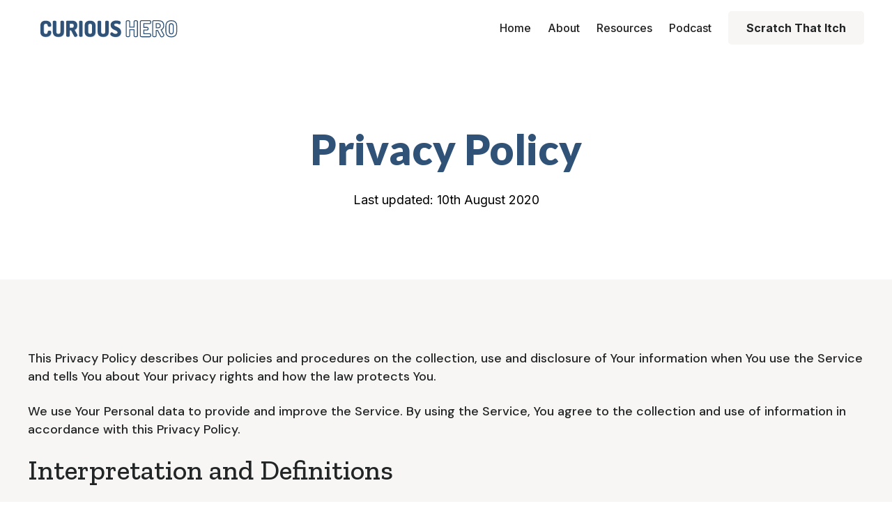

--- FILE ---
content_type: text/html
request_url: https://www.curioushero.com/privacy
body_size: 14842
content:
<!DOCTYPE html><!-- This site was created in Webflow. https://webflow.com --><!-- Last Published: Sat Jul 15 2023 22:29:53 GMT+0000 (Coordinated Universal Time) --><html data-wf-domain="www.curioushero.com" data-wf-page="6056229d72a8dcee97612691" data-wf-site="6045223631ca2e58ff179a93"><head><meta charset="utf-8"/><title>Privacy Policy</title><meta content="Your privacy is important to us, please read the Privacy Policy." name="description"/><meta content="Privacy Policy" property="og:title"/><meta content="Your privacy is important to us, please read the Privacy Policy." property="og:description"/><meta content="Privacy Policy" property="twitter:title"/><meta content="Your privacy is important to us, please read the Privacy Policy." property="twitter:description"/><meta property="og:type" content="website"/><meta content="summary_large_image" name="twitter:card"/><meta content="width=device-width, initial-scale=1" name="viewport"/><meta content="Webflow" name="generator"/><link href="https://cdn.prod.website-files.com/6045223631ca2e58ff179a93/css/curious-hero.webflow.e0b90b5e9.min.css" rel="stylesheet" type="text/css"/><link href="https://fonts.googleapis.com" rel="preconnect"/><link href="https://fonts.gstatic.com" rel="preconnect" crossorigin="anonymous"/><script src="https://ajax.googleapis.com/ajax/libs/webfont/1.6.26/webfont.js" type="text/javascript"></script><script type="text/javascript">WebFont.load({  google: {    families: ["Lato:100,100italic,300,300italic,400,400italic,700,700italic,900,900italic","Zilla Slab:regular,500,500italic","DM Sans:regular,500,500italic,700,700italic","Caveat:regular","Inter:100,200,300,regular,500,600,700,800,900","Playfair Display:regular,700,800"]  }});</script><script type="text/javascript">!function(o,c){var n=c.documentElement,t=" w-mod-";n.className+=t+"js",("ontouchstart"in o||o.DocumentTouch&&c instanceof DocumentTouch)&&(n.className+=t+"touch")}(window,document);</script><link href="https://cdn.prod.website-files.com/6045223631ca2e58ff179a93/60591c2ed067ee59fcfa52c7_Curious%20Hero%20orange%20blob%20white%20C%20Favicon%2032x32.png" rel="shortcut icon" type="image/x-icon"/><link href="https://cdn.prod.website-files.com/6045223631ca2e58ff179a93/60550abcdc76a27b07d80e61_Curious%20Hero%20Square%20Favicon%20256x256.png" rel="apple-touch-icon"/><style>
body{
  -webkit-font-smoothing: antialiased;
  -moz-osx-font-smoothing: grayscale;
}
</style>
<!-- Google Tag Manager -->
<script>(function(w,d,s,l,i){w[l]=w[l]||[];w[l].push({'gtm.start':
new Date().getTime(),event:'gtm.js'});var f=d.getElementsByTagName(s)[0],
j=d.createElement(s),dl=l!='dataLayer'?'&l='+l:'';j.async=true;j.src=
'https://www.googletagmanager.com/gtm.js?id='+i+dl;f.parentNode.insertBefore(j,f);
})(window,document,'script','dataLayer','GTM-5ZDVCR2');</script>
<!-- End Google Tag Manager --></head><body><div id="top" class="back-to-top-container"><div class="back-to-top-button-wrapper"><a href="#top" class="button-circle bg-primary-1 w-inline-block"><img src="https://cdn.prod.website-files.com/6045223631ca2e58ff179a93/6045223631ca2e6004179b21_icon-chevron-up.svg" alt=""/></a></div></div><div class="navigation-container"><div class="container"><div data-collapse="medium" data-animation="default" data-duration="400" data-easing="ease" data-easing2="ease" role="banner" class="navbar w-nav"><a href="/" class="w-nav-brand"><img src="https://cdn.prod.website-files.com/6045223631ca2e58ff179a93/605225a5daf3a1c6b7af0533_Curious%20Hero%20Logo%20plain.svg" width="240" alt="" class="image-5"/></a><nav role="navigation" class="nav-menu-wrapper justify-end w-nav-menu"><div class="nav-links nav-links-1"><a href="/" class="nav-link w-nav-link">Home</a><a href="/about" class="nav-link w-nav-link">About</a><a href="/resources" class="nav-link w-nav-link">Resources</a><a href="/podcast" class="nav-link w-nav-link">Podcast</a></div></nav><div class="nav-menu-button-wrapper"><div class="nav-functions"><a href="/podcast" class="button bg-gray-4 w-button">Scratch That Itch</a></div><div class="menu-button w-nav-button"><img src="https://cdn.prod.website-files.com/6045223631ca2e58ff179a93/6045223631ca2e4420179ad4_icon-menu.svg" alt="" class="menu-icon"/><img src="https://cdn.prod.website-files.com/6045223631ca2e58ff179a93/6045223631ca2e2cb5179acc_icon-x.svg" alt="" class="menu-cross-icon"/></div></div></div><div class="modal"><div class="modal-screen"></div><form action="/search" class="modal-search-form w-form"><div class="card form-input-card"><img src="https://cdn.prod.website-files.com/6045223631ca2e58ff179a93/6045223631ca2e41e0179ad5_icon-search.svg" alt="" class="form-input-icon"/><input class="form-input form-input-naked w-input" autofocus="true" maxlength="256" name="query" placeholder="Type your search" type="search" id="search" required=""/></div><input type="submit" class="button form-search-button w-button" value="Search"/></form></div></div></div><div class="section"><div class="container"><div class="section-title-wide no-bottom-space"><h1 class="heading">Privacy Policy</h1><div class="text-large">Last updated: 10th August 2020</div></div></div></div><div class="section bg-gray-4"><div class="container"><div class="row row-justify-center"><div class="content-width-large"><div class="article w-richtext"><p>This Privacy Policy describes Our policies and procedures on the collection, use and disclosure of Your information when You use the Service and tells You about Your privacy rights and how the law protects You.</p><p>We use Your Personal data to provide and improve the Service. By using the Service, You agree to the collection and use of information in accordance with this Privacy Policy.</p><h2>Interpretation and Definitions</h2><h3>Interpretation</h3><p>The words of which the initial letter is capitalized have meanings defined under the following conditions. The following definitions shall have the same meaning regardless of whether they appear in singular or in plural.</p><h3>Definitions</h3><p>For the purposes of this Privacy Policy:</p><p><strong>Account </strong>means a unique account created for You to access our Service or parts of ourService.</p><p><strong>Business</strong>, for the purpose of the CCPA (California Consumer Privacy Act), refers to the Company as the legal entity that collects Consumers&#x27; personal information and determines the purposes and means of the processing of Consumers&#x27; personal information, or on behalf of which such information is collected and that alone, or jointly with others, determines the purposes and means of the processing of consumers&#x27; personal information, that does business in the State of California.</p><p><strong>Company</strong>(referred to as either &quot;the Company&quot;, &quot;We&quot;, &quot;Us&quot;or &quot;Our&quot; in this Agreement) refers to Curious Hero LLC, 2647 GatewayRoad Suite 105-324, Carlsbad, CA 92009.</p><p>For the purpose of the GDPR, the Company is the Data Controller.</p><p><strong>Consumer</strong>, for the purpose of the CCPA (California Consumer Privacy Act), means a natural person who is a California resident. A resident, as defined in the law, includes (1) every individual who is in the USA for other than a temporary or transitory purpose, and (2) every individual who is domiciled in the USA who is outside the USA for a temporary or transitory purpose.</p><p><strong>Cookies </strong>are small files that are placed on Your computer, mobile device or any other device by a website, containing the details of Your browsing history on that website among its many uses.</p><p><strong>Country </strong>refers to: California, United States</p><p><strong>Data Controller</strong>, for the purposes of the GDPR (General Data Protection Regulation), refers to the Company as the legal person which alone or jointly with others determines the purposes and means of the processing of PersonalData.</p><p><strong>Device </strong>means any device that can access the Service such as a computer, a cellphone or a digital tablet.</p><p><strong>Do Not Track</strong> (DNT) is a concept that has been promoted by US regulatory authorities, in particular the U.S. Federal Trade Commission (FTC), for theInternet industry to develop and implement a mechanism for allowing internet users to control the tracking of their online activities across websites.</p><p><strong>Facebook Fan Page</strong> is a public profile named Curious Hero specifically created by the Company on the Facebook social network, accessible from https://www.facebook.com/curiousheroes/</p><p><strong>Personal Data</strong> is any information that relates to an identified or identifiable individual.</p><p>For the purposes for GDPR, Personal Data means any information relating to You such as a name, an identification number, location data, online identifier or to one or more factors specific to the physical, physiological, genetic, mental, economic, cultural or social identity.</p><p>For the purposes of the CCPA, Personal Data means any information that identifies, relates to, describes or is capable of being associated with, or could reasonably be linked, directly or indirectly, with You.</p><p><strong>Sale</strong>, for the purpose of the CCPA (California Consumer Privacy Act), means selling, renting, releasing, disclosing, disseminating, making available, transferring, or otherwise communicating orally, in writing, or by electronic or other means, a Consumer&#x27;s Personal information to another business or a third party for monetary or other valuable consideration.</p><p><strong>Service </strong>refers to the Website.</p><p><strong>ServiceProvider</strong> means any natural or legal person who processes the data on behalf of the Company. It refers to third-party companies or individuals employed by the Company to facilitate the Service, to provide the Service on behalf of the Company, to perform services related to the Service or to assist the Company in analyzing how the Service is used. For the purpose of the GDPR, ServiceProviders are considered Data Processors.</p><p><strong>Third-partySocial Media Service</strong> refers to any website or any social network website through which a User can log in or create an account to use the Service.</p><p><strong>UsageData</strong> refers to data collected automatically, either generated by the use of the Service or from the Service infrastructure itself (for example, the duration of a page visit).</p><p><strong>Website </strong>refers to Curious Hero, accessible from <a href="https://www.curioushero.com">https://www.curioushero.com</a></p><p><strong>You </strong>means the individual accessing or using the Service, or the company, or other legal entity on behalf of which such individual is accessing or using theService, as applicable.</p><p>Under GDPR (General Data ProtectionRegulation), You can be referred to as the Data Subject or as the User as you are the individual using the Service.</p><p>‍</p><h2>Collecting and Using Your Personal Data</h2><p>‍</p><h3>Types of Data Collected</h3><p>‍</p><h3>Personal Data</h3><p>While using Our Service, We may ask You to provide Us with certain personally identifiable information that can be used to contact or identify You. Personally identifiable information may include, but is not limited to:</p><p>Email address</p><p>First name and last name</p><p>Phone number</p><p>Address, State, Province, ZIP/Postal code,City</p><p>Usage Data</p><h3>Usage Data</h3><p>Usage Data is collected automatically when using theService.</p><p>Usage Data may include information such as Your Device&#x27;sInternet Protocol address (e.g. IP address), browser type, browser version, the pages of our Service that You visit, the time and date of Your visit, the time spent on those pages, unique device identifiers and other diagnostic data.</p><p>When You access the Service by or through a mobile device,We may collect certain information automatically, including, but not limited to, the type of mobile device You use, Your mobile device unique ID, the IP address of Your mobile device, Your mobile operating system, the type of mobileInternet browser You use, unique device identifiers and other diagnostic data.</p><p>We may also collect information that Your browser sends whenever You visit our Service or when You access the Service by or through a mobile device.</p><h3>Tracking Technologies and Cookies</h3><p>We use Cookies and similar tracking technologies to track the activity on Our Service and store certain information. Tracking technologies used are beacons, tags, and scripts to collect and track information and to improve and analyze Our Service.</p><p>You can instruct Your browser to refuse all Cookies or to indicate when a Cookie is being sent. However, if You do not accept Cookies, You may not be able to use some parts of our Service.</p><p>Cookies can be &quot;Persistent&quot; or &quot;Session&quot;Cookies. Persistent Cookies remain on your personal computer or mobile device when You go offline, while Session Cookies are deleted as soon as You close your web browser. Learn more about cookies: All About Cookies.</p><p>We use both session and persistent Cookies for the purposes set out below:</p><p><strong>Necessary/ Essential Cookies</strong></p><p>Type: Session Cookies</p><p>Administered by: Us</p><p>Purpose: These Cookies are essential to provide You with services available through the Website and to enable You to use some of its features. They help to authenticate users and prevent fraudulent use of user accounts. Without these Cookies, the services that You have asked for cannot be provided, and We only use these Cookies to provide You with those services.</p><p><strong>CookiesPolicy / Notice Acceptance Cookies</strong></p><p>Type: Persistent Cookies</p><p>Administered by: Us</p><p>Purpose: These Cookies identify if users have accepted the use of cookies on the Website.</p><p><strong>FunctionalityCookies</strong></p><p>Type: Persistent Cookies</p><p>Administered by: Us</p><p>Purpose: These Cookies allow us to remember choices You make when You use the Website, such as remembering your login details or language preference. The purpose of these Cookies is to provide You with a more personal experience and to avoid You having to re-enter your preferences every time You use the Website.</p><p><strong>Tracking and Performance Cookies</strong></p><p>Type: Persistent Cookies</p><p>Administered by: Third-Parties</p><p>Purpose: These Cookies are used to track information about traffic to the Website and how users use the Website. The information gathered via these Cookies may directly or indirectly identify you as an individual visitor. This is because the information collected is typically linked to a pseudonymous identifier associated with the device you use to access the Website. We may also use these Cookies to test new pages, features or new functionality of the Website to see how our users react to them.</p><p>For more information about the cookies we use and your choices regarding cookies, please visit our Cookies Policy or the Cookies section of our Privacy Policy.</p><h3>Use of Your Personal Data</h3><p>The Company may use Personal Data for the following purposes:</p><p>·      <strong>To provide and maintain our Service</strong>, including to monitor the usage of ourService.</p><p>·      <strong>To manageYour Account:</strong> to manage Your registration as a user of the Service. ThePersonal Data You provide can give You access to different functionalities of the Service that are available to You as a registered user.</p><p>·      <strong>For the performance of a contract:</strong> the development, compliance and undertaking of the purchase contract for the products, items or services You have purchased or of any other contract with Us through the Service.</p><p>·      <strong>To contact You:</strong> To contact You by email, telephone calls, SMS, or other equivalent forms of electronic communication, such as a mobile application&#x27;s push notifications regarding updates or informative communications related to the functionalities, products or contracted services, including the security updates, when necessary or reasonable for their implementation.</p><p>·      <strong>To provide You</strong> with news, special offers and general information about other goods, services and events which we offer that are similar to those that you have already purchased or enquired about unless You have opted not to receive such information.</p><p>·      <strong>To manageYour requests:</strong> To attend and manage Your requests to Us.</p><p>We may share your personal information in the following situations:</p><p>·      <strong>With Service Providers:</strong> We may share Your personal information with ServiceProviders to monitor and analyze the use of our Service, to advertise on third party websites to You after You visited our Service, for payment processing, to contact You.</p><p>·      <strong>ForBusiness transfers:</strong> We may share or transfer Your personal information in connection with, or during negotiations of, any merger, sale of Company assets, financing, or acquisition of all or a portion of our business to another company.</p><p>·      <strong>With Affiliates:</strong> We may share Your information with Our affiliates, in which case we will require those affiliates to honor this Privacy Policy. Affiliates include Our parent company and any other subsidiaries, joint venture partners or other companies that We control or that are under common control with Us.</p><p>·      <strong>WithBusiness partners:</strong> We may share Your information with Our business partners to offer You certain products, services or promotions.</p><p>·      <strong>With other users:</strong> when You share personal information or otherwise interact in the public areas with other users, such information may be viewed by all users and may be publicly distributed outside. If You interact with other users or register through a Third-Party Social Media Service, Your contacts on theThird-Party Social Media Service may see Your name, profile, pictures and description of Your activity. Similarly, other users will be able to view descriptions of Your activity, communicate with You and view Your profile.</p><h3>Retention of Your Personal Data</h3><p>The Company will retain Your Personal Data only for as long as is necessary for the purposes set out in this Privacy Policy. We will retain and use Your Personal Data to the extent necessary to comply with our legal obligations (for example, if we are required to retain your data to comply with applicable laws), resolve disputes, and enforce our legal agreements and policies.</p><p>The Company will also retain Usage Data for internal analysis purposes. Usage Data is generally retained for a shorter period of time, except when this data is used to strengthen the security or to improve the functionality of Our Service, or We are legally obligated to retain this data for longer time periods.</p><h3>Transfer of Your Personal Data</h3><p>Your information, including Personal Data, is processed at the Company&#x27;s operating offices and in any other places where the parties involved in the processing are located. It means that this information may be transferred to — and maintained on — computers located outside of Your state, province, country or other governmental jurisdiction where the data protection laws may differ than those from Your jurisdiction.</p><p>Your consent to this Privacy Policy followed by Your submission of such information represents Your agreement to that transfer.</p><p>The Company will take all steps reasonably necessary to ensure that Your data is treated securely and in accordance with this PrivacyPolicy and no transfer of Your Personal Data will take place to an organization or a country unless there are adequate controls in place including the security of Your data and other personal information.</p><h3>Disclosure of Your Personal Data</h3><h3>Business Transactions</h3><p>If the Company is involved in a merger, acquisition or asset sale, Your Personal Data may be transferred. We will provide notice before YourPersonal Data is transferred and becomes subject to a different Privacy Policy.</p><h3>Law enforcement</h3><p>Under certain circumstances, the Company may be required to disclose Your Personal Data if required to do so by law or in response to valid requests by public authorities (e.g. a court or a government agency).</p><h3>Other legal requirements</h3><p>The Company may disclose Your Personal Data in the good faith belief that such action is necessary to:</p><p>·      Comply with a legal obligation</p><p>·      Protect and defend the rights or property of theCompany</p><p>·      Prevent or investigate possible wrongdoing in connection with the Service</p><p>·      Protect the personal safety of Users of theService or the public</p><p>·      Protect against legal liability</p><h3>Security of Your Personal Data</h3><p>The security of Your Personal Data is important to Us, but remember that no method of transmission over the Internet, or method of electronic storage is 100% secure. While We strive to use commercially acceptable means to protect Your Personal Data, We cannot guarantee its absolute security.</p><p>‍</p><h2>Detailed Information on the Processing of Your Personal Data</h2><p>Service Providers have access to Your Personal Data only to perform their tasks on Our behalf and are obligated not to disclose or use it for any other purpose.</p><h3>Analytics</h3><p>We may use third-party Service providers to monitor and analyze the use of our Service.</p><p><strong>GoogleAnalytics</strong></p><p>Google Analytics is a web analytics service offered by Google that tracks and reports website traffic. Google uses the data collected to track and monitor the use of our Service. This data is shared with other Google services. Google may use the collected data to contextualize and personalize the ads of its own advertising network.</p><p>You can opt-out of having made your activity on the Service available to Google Analytics by installing the GoogleAnalytics opt-out browser add-on. The add-on prevents the Google AnalyticsJavaScript (ga.js, analytics.js and dc.js) from sharing information with GoogleAnalytics about visits activity.</p><p>For more information on the privacy practices of Google, please visit the Google Privacy &amp; Terms web page: https://policies.google.com/privacy</p><h3>Email Marketing</h3><p>We may use Your Personal Data to contact You with newsletters, marketing or promotional materials and other information that maybe of interest to You. You may opt-out of receiving any, or all, of these communications from Us by following the unsubscribe link or instructions provided in any email We send or by contacting Us.</p><p>We may use Email Marketing Service Providers to manage and send emails to You.</p><p><strong>ActiveCampaign</strong></p><p>Their Privacy Policy can be viewed at https://www.activecampaign.com/legal/privacy-policy</p><h3>Payments</h3><p>We may provide paid products and/or services within the Service.In that case, we may use third-party services for payment processing (e.g.payment processors).</p><p>We will not store or collect Your payment card details. That information is provided directly to Our third-party payment processors whose use of Your personal information is governed by their Privacy Policy. These payment processors adhere to the standards set by PCI-DSS as managed by the PCISecurity Standards Council, which is a joint effort of brands like Visa, Mastercard, American Express and Discover. PCI-DSS requirements help ensure the secure handling of payment information.</p><p><strong>Stripe</strong></p><p>Their Privacy Policy can be viewed at https://stripe.com/us/privacy</p><p><strong>PayPal</strong></p><p>Their Privacy Policy can be viewed at https://www.paypal.com/webapps/mpp/ua/privacy-full</p><h3>Behavioral Remarketing</h3><p>The Company uses remarketing services to advertise on third party websites to You after You visited our Service. We and Our third-party vendors use cookies to inform, optimize and serve ads based on Your past visits to our Service.</p><p><strong>GoogleAds (AdWords)</strong></p><p>Google Ads (AdWords) remarketing service isprovided by Google Inc.</p><p>You can opt-out of Google Analytics for Display Advertising and customize the Google Display Network ads by visiting the Google Ads Settings page: <a href="http://www.google.com/settings/ads">http://www.google.com/settings/ads</a></p><p>Google also recommends installing theGoogle Analytics Opt-out Browser Add-on - https://tools.google.com/dlpage/gaoptout- for your web browser. Google Analytics Opt-out Browser Add-on provides visitors with the ability to prevent their data from being collected and used by Google Analytics.</p><p>For more information on the privacy practices of Google, please visit the Google Privacy &amp; Terms web page: https://policies.google.com/privacy</p><p><strong>Facebook</strong></p><p>Facebook remarketing service is provided byFacebook Inc.</p><p>You can learn more about interest-based advertising from Facebook by visiting this page: https://www.facebook.com/help/164968693837950</p><p>To opt-out from Facebook&#x27;s interest-based ads, follow these instructions from Facebook: https://www.facebook.com/help/568137493302217</p><p>Facebook adheres to the Self-RegulatoryPrinciples for Online Behavioral Advertising established by the DigitalAdvertising Alliance. You can also opt-out from Facebook and other participating companies through the Digital Advertising Alliance in the USA http://www.aboutads.info/choices/,the Digital Advertising Alliance of Canada in Canada http://youradchoices.ca/ or the EuropeanInteractive Digital Advertising Alliance in Europe http://www.youronlinechoices.eu/,or opt-out using your mobile device settings.</p><h2>GDPR Privacy</h2><p>‍</p><h3>Legal Basis for Processing Personal Data under GDPR</h3><p>We may process Personal Data under the following conditions:</p><p>·      <strong>Consent:</strong>You have given Your consent for processing Personal Data for one or more specific purposes.</p><p>·      <strong>Performance of a contract:</strong> Provision of Personal Data is necessary for the performance of an agreement with You and/or for any pre-contractual obligations thereof.</p><p>·      <strong>Legal obligations:</strong> Processing Personal Data is necessary for compliance with a legal obligation to which the Company is subject.</p><p>·      <strong>Vital interests:</strong> Processing Personal Data is necessary in order to protect Your vital interests or of another natural person.</p><p>·      <strong>Public interests:</strong>Processing Personal Data is related to a task that is carried out in the public interest or in the exercise of official authority vested in the Company.</p><p>·      <strong>Legitimate interests:</strong> Processing Personal Data is necessary for the purposes of the legitimate interests pursued by the Company.</p><p>In any case, the Company will gladly help to clarify the specific legal basis that applies to the processing, and in particular whether the provision of Personal Data is a statutory or contractual requirement, or a requirement necessary to enter into a contract.</p><p>‍</p><h3>Your Rights under the GDPR</h3><p>The Company undertakes to respect the confidentiality ofYour Personal Data and to guarantee You can exercise Your rights.</p><p>You have the right under this Privacy Policy, and by law ifYou are within the EU, to:</p><p>·      <strong>Request access to Your Personal Data.</strong> The right to access, update or delete the information We have on You. Whenever made possible, you can access, update or request deletion of Your Personal Data directly within Your account settings section. If you are unable to perform these actions yourself, please contact Us to assist You. This also enables You to receive a copy of the Personal Data We hold about You.</p><p>·      <strong>Request correction of the Personal Data that We hold about You.</strong> You have the right to to have any incomplete or inaccurate information We hold about You corrected.</p><p>·      <strong>Object to processing of Your Personal Data.</strong> This right exists where We are relying on a legitimate interest as the legal basis for Our processing and there is something about Your particular situation, which makes You want to object to our processing of Your Personal Data on this ground. You also have the right to object where We are processing Your Personal Data for direct marketing purposes.</p><p>·      <strong>Request erasure of Your Personal Data.</strong> You have the right to ask Us to delete or remove Personal Data when there is no good reason for Us to continue processing it.</p><p>·      <strong>Request the transfer of Your Personal Data.</strong> We will provide to You, or to a third-party You have chosen, Your Personal Data in a structured, commonly used, machine-readable format. Please note that this right only applies to automated information which You initially provided consent for Us to use or where We used the information to perform a contract with You.</p><p>·      <strong>WithdrawYour consent.</strong> You have the right to withdraw Your consent on using yourPersonal Data. If You withdraw Your consent, We may not be able to provide You with access to certain specific functionalities of the Service.</p><p>‍</p><h3>Exercising of Your GDPR Data Protection Rights</h3><p>You may exercise Your rights of access, rectification, cancellation and opposition by contacting Us. Please note that we may ask You to verify Your identity before responding to such requests. If You make a request, We will try our best to respond to You as soon as possible.</p><p>You have the right to complain to a Data ProtectionAuthority about Our collection and use of Your Personal Data. For more information, if You are in the European Economic Area (EEA), please contactYour local data protection authority in the EEA.</p><p>‍</p><h2>Facebook Fan Page</h2><p>‍</p><h3>Data Controller for the Facebook Fan Page</h3><p>The Company is the Data Controller of Your Personal Data collected while using the Service. As operator of the Facebook Fan Page https://www.facebook.com/curiousheroes/, the Company and the operator of the social network Facebook are Joint Controllers.</p><p>The Company has entered into agreements with Facebook that define the terms for use of the Facebook Fan Page, among other things. These terms are mostly based on the Facebook Terms of Service: https://www.facebook.com/terms.php</p><p>Visit the Facebook Privacy Policy https://www.facebook.com/policy.phpfor more information about how Facebook manages Personal data or contactFacebook online, or by mail: Facebook, Inc. ATTN, Privacy Operations, 1601Willow Road, Menlo Park, CA 94025, United States.</p><h3>Facebook Insights</h3><p>We use the Facebook Insights function in connection with the operation of the Facebook Fan Page and on the basis of the GDPR, in order to obtain anonymized statistical data about Our users.</p><p>For this purpose, Facebook places a Cookie on the device of the user visiting Our Facebook Fan Page. Each Cookie contains a unique identifier code and remains active for a period of two years, except when it is deleted before the end of this period.</p><p>Facebook receives, records and processes the information stored in the Cookie, especially when the user visits the Facebook services, services that are provided by other members of the Facebook Fan Page and services by other companies that use Facebook services.</p><p>For more information on the privacy practices of Facebook, please visit Facebook Privacy Policy here: https://www.facebook.com/full_data_use_policy</p><p>‍</p><h2>CCPA Privacy</h2><h3>Your Rights under the CCPA</h3><p>Under this Privacy Policy, and by law if You are a resident of California, You have the following rights:</p><p>·      <strong>The right to notice.</strong> You must be properly notified which categories of Personal Data are being collected and the purposes for which the Personal Data is being used.</p><p>·      <strong>The right to access / the right to request.</strong> The CCPA permits You to request and obtain from the Company information regarding the disclosure of Your PersonalData that has been collected in the past 12 months by the Company or its subsidiaries to a third-party for the third party&#x27;s direct marketing purposes.</p><p>·      <strong>The right to say no to the sale of Personal Data.</strong> You also have the right to ask theCompany not to sell Your Personal Data to third parties. You can submit such a request by visiting our &quot;Do Not Sell My Personal Information&quot; section or web page.</p><p>·      <strong>The right to know about Your Personal Data.</strong> You have the right to request and obtain from the Company information regarding the disclosure of the following: </p><p>·      The categories of Personal Data collected</p><p>·      The sources from which the Personal Data was collected</p><p>·      The business or commercial purpose for collecting or selling the Personal Data</p><p>·      Categories of third parties with whom We share Personal Data</p><p>·      The specific pieces of Personal Data we collected about You</p><p>·      <strong>The right to delete Personal Data.</strong> You also have the right to request the deletion of Your Personal Data that have been collected in the past 12 months.</p><p>·      <strong>The right not to be discriminated against.</strong> You have the right not to be discriminated against for exercising any of Your Consumer&#x27;s rights, including by: </p><p>·      Denying goods or services to You</p><p>·      Charging different prices or rates for goods or services, including the use of discounts or other benefits or imposing penalties</p><p>·      Providing a different level or quality of goods or services to You</p><p>·      Suggesting that You will receive a different price or rate for goods or services or a different level or quality of goods or services.</p><h3>Exercising Your CCPA Data Protection Rights</h3><p>In order to exercise any of Your rights under the CCPA, and if you are a California resident, You can email or call us or visit our&quot;Do Not Sell My Personal Information&quot; section or web page.</p><p>The Company will disclose and deliver the required information free of charge within 45 days of receiving Your verifiable request.The time period to provide the required information may be extended once by an additional 45 days when reasonable necessary and with prior notice.</p><h3>Do Not Sell My Personal Information</h3><p>We do not sell personal information. However, the ServiceProviders we partner with (for example, our advertising partners) may use technology on the Service that &quot;sells&quot; personal information as defined by the CCPA law.</p><p>If you wish to opt out of the use of your personal information for interest-based advertising purposes and these potential sales as defined under CCPA law, you may do so by following the instructions below.</p><p>Please note that any opt out is specific to the browser You use. You may need to opt out on every browser that you use.</p><h3>Website</h3><p>You can opt out of receiving ads that are personalized as served by our Service Providers by following our instructions presented on theService:</p><p>·      From Our &quot;Cookie Consent&quot; notice banner</p><p>·      Or from Our &quot;CCPA Opt-out&quot; notice banner</p><p>·      Or from Our &quot;Do Not Sell My PersonalInformation&quot; notice banner</p><p>·      Or from Our &quot;Do Not Sell My Personal Information&quot;link</p><p>The opt out will place a cookie on Your computer that is unique to the browser You use to opt out. If you change browsers or delete the cookies saved by your browser, you will need to opt out again.</p><h3>Mobile Devices</h3><p>Your mobile device may give you the ability to opt out of the use of information about the apps you use in order to serve you ads that are targeted to your interests:</p><p>·      &quot;Opt out of Interest-Based Ads&quot; or&quot;Opt out of Ads Personalization&quot; on Android devices</p><p>·      &quot;Limit Ad Tracking&quot; on iOS devices</p><p>You can also stop the collection of location information from Your mobile device by changing the preferences on your mobile device.</p><p>‍</p><h2>&quot;Do Not Track&quot; Policy as Required by CaliforniaOnline Privacy Protection Act (CalOPPA)</h2><p>Our Service does not respond to Do Not Track signals.</p><p>However, some third party websites do keep track of Your browsing activities. If You are visiting such websites, You can set Your preferences in Your web browser to inform websites that You do not want to be tracked. You can enable or disable DNT by visiting the preferences or settings page of Your web browser.</p><h2>Your California Privacy Rights (California&#x27;s Shine the Light law)</h2><p>Under California Civil Code Section 1798 (California&#x27;s Shine the Light law), California residents with an established business relationship with us can request information once a year about sharing their Personal Data with third parties for the third parties&#x27; direct marketing purposes.</p><p>If you&#x27;d like to request more information under theCalifornia Shine the Light law, and if you are a California resident, You can contact Us using the contact information provided below.</p><h2>California Privacy Rights for Minor Users (CaliforniaBusiness and Professions Code Section 22581)</h2><p>California Business and Professions Code section 22581 allowCalifornia residents under the age of 18 who are registered users of online sites, services or applications to request and obtain removal of content or information they have publicly posted.</p><p>To request removal of such data, and if you are a California resident, You can contact Us using the contact information provided below, and include the email address associated with Your account.</p><p>Be aware that Your request does not guarantee complete or comprehensive removal of content or information posted online and that the law may not permit or require removal in certain circumstances.</p><h2>Links to Other Websites</h2><p>Our Service may contain links to other websites that are not operated by Us. If You click on a third party link, You will be directed to that third party&#x27;s site. We strongly advise You to review the Privacy Policy of every site You visit.</p><p>We have no control over and assume no responsibility for the content, privacy policies or practices of any third party sites or services.</p><h2>Changes to this Privacy Policy</h2><p>We may update our Privacy Policy from time to time. We will notify You of any changes by posting the new Privacy Policy on this page.</p><p>We will let You know via email and/or a prominent notice onOur Service, prior to the change becoming effective and update the &quot;Last updated&quot; date at the top of this Privacy Policy.</p><p>You are advised to review this Privacy Policy periodically for any changes. Changes to this Privacy Policy are effective when they are posted on this page.</p><p>Contact Us</p><p>If you have any questions about this Privacy Policy, You can contact us:</p><p>By email: support@curioushero.com</p><p>By visiting this page on our website: https://www.curioushero.com/privacy</p><p>‍</p></div></div></div></div></div><div class="bg-primary-3"><div class="section section-small"><div class="container"><div class="row-cta"><h3 class="cta-row-heading">Take your curiosity seriously...</h3><div><div class="button-row"><a href="/podcast" class="button button-outline-white w-inline-block"><div>Listen to Podcast</div></a><a href="/podcast" class="button button-row-last w-inline-block"><div>Scratch That Itch</div></a></div></div></div></div></div><div class="horizontal-rule bg-white"></div><div class="footer"><div class="container"><div class="footer-row"><div class="footer-left"><a href="/" class="footer-logo w-inline-block"><img src="https://cdn.prod.website-files.com/6045223631ca2e58ff179a93/605225a5daf3a1c6b7af0533_Curious%20Hero%20Logo%20plain.svg" width="232" alt=""/></a><p class="text-large footer-text text-white"><em>Stay Curious. Be Your Own Hero.</em></p></div><div class="footer-right"><div class="footer-menu-column"><h6 class="h6-small">Links</h6><ul role="list" class="link-list w-list-unstyled"><li><a href="/" class="hover-link text-white">Home</a></li><li><a href="/about" class="hover-link text-white">About</a></li><li><a href="/contact" class="hover-link text-white">Contact</a></li></ul></div><div class="footer-menu-column"><h6 class="h6-small">Legal</h6><ul role="list" class="link-list w-list-unstyled"><li><a href="/privacy" aria-current="page" class="hover-link text-white w--current">Privacy Policy</a></li><li><a href="/terms" class="hover-link text-white">Terms</a></li><li><a href="/terms" class="hover-link text-white">Disclaimer</a></li></ul></div><div class="footer-menu-column"><h6 class="h6-small">Learn</h6><ul role="list" class="link-list w-list-unstyled"><li><a href="/podcast" class="hover-link text-white">Podcast</a></li></ul></div></div></div></div><div class="container"><div class="footer-lower-row"><div>© Curious Hero LLC • Powered by Curiosity and <a href="https://webflow.grsm.io/tompolifka4962" target="_blank" class="hover-link text-white">Webflow</a></div></div></div></div></div><script src="https://d3e54v103j8qbb.cloudfront.net/js/jquery-3.5.1.min.dc5e7f18c8.js?site=6045223631ca2e58ff179a93" type="text/javascript" integrity="sha256-9/aliU8dGd2tb6OSsuzixeV4y/faTqgFtohetphbbj0=" crossorigin="anonymous"></script><script src="https://cdn.prod.website-files.com/6045223631ca2e58ff179a93/js/webflow.8809d2768.js" type="text/javascript"></script></body></html>

--- FILE ---
content_type: image/svg+xml
request_url: https://cdn.prod.website-files.com/6045223631ca2e58ff179a93/605225a5daf3a1c6b7af0533_Curious%20Hero%20Logo%20plain.svg
body_size: 3917
content:
<?xml version="1.0" encoding="UTF-8"?>
<svg xmlns="http://www.w3.org/2000/svg" xmlns:xlink="http://www.w3.org/1999/xlink" width="300pt" height="60pt" viewBox="0 0 300 60" version="1.2">
<defs>
<g>
<symbol overflow="visible" id="glyph0-0">
<path style="stroke:none;" d="M 1.1875 -2.484375 C 1.1875 -2.960938 1.316406 -3.382812 1.578125 -3.75 L 5.359375 -9.3125 L 1.578125 -14.875 C 1.316406 -15.238281 1.1875 -15.660156 1.1875 -16.140625 C 1.1875 -16.742188 1.4375 -17.25 1.9375 -17.65625 C 2.4375 -18.0625 3 -18.265625 3.625 -18.265625 C 4.363281 -18.265625 4.941406 -17.960938 5.359375 -17.359375 L 8.046875 -12.828125 L 10.734375 -17.359375 C 11.148438 -17.960938 11.726562 -18.265625 12.46875 -18.265625 C 13.09375 -18.265625 13.65625 -18.0625 14.15625 -17.65625 C 14.65625 -17.25 14.90625 -16.742188 14.90625 -16.140625 C 14.90625 -15.660156 14.773438 -15.238281 14.515625 -14.875 L 10.734375 -9.3125 L 14.515625 -3.75 C 14.773438 -3.382812 14.90625 -2.960938 14.90625 -2.484375 C 14.90625 -1.878906 14.65625 -1.375 14.15625 -0.96875 C 13.65625 -0.5625 13.09375 -0.359375 12.46875 -0.359375 C 11.726562 -0.359375 11.148438 -0.660156 10.734375 -1.265625 L 8.046875 -5.796875 L 5.359375 -1.265625 C 4.941406 -0.660156 4.363281 -0.359375 3.625 -0.359375 C 3 -0.359375 2.4375 -0.5625 1.9375 -0.96875 C 1.4375 -1.375 1.1875 -1.878906 1.1875 -2.484375 Z M 1.1875 -2.484375 "/>
</symbol>
<symbol overflow="visible" id="glyph0-1">
<path style="stroke:none;" d="M 1.8125 -9.078125 L 1.8125 -19.53125 C 1.8125 -22.738281 2.6875 -25.09375 4.4375 -26.59375 C 6.1875 -28.09375 8.46875 -28.84375 11.28125 -28.84375 C 14.175781 -28.84375 16.550781 -28.144531 18.40625 -26.75 C 20.257812 -25.351562 21.1875 -23.429688 21.1875 -20.984375 C 21.1875 -19.859375 20.945312 -19.085938 20.46875 -18.671875 C 20 -18.265625 19.210938 -18.0625 18.109375 -18.0625 C 16.140625 -18.0625 15.113281 -18.679688 15.03125 -19.921875 C 14.945312 -22.285156 13.773438 -23.46875 11.515625 -23.46875 C 9.148438 -23.46875 7.96875 -22.15625 7.96875 -19.53125 L 7.96875 -9.078125 C 7.96875 -6.441406 9.164062 -5.125 11.5625 -5.125 C 12.300781 -5.125 12.910156 -5.242188 13.390625 -5.484375 C 13.878906 -5.722656 14.226562 -6.082031 14.4375 -6.5625 C 14.644531 -7.050781 14.78125 -7.453125 14.84375 -7.765625 C 14.914062 -8.085938 14.976562 -8.523438 15.03125 -9.078125 C 15.132812 -10.304688 16.144531 -10.921875 18.0625 -10.921875 C 19.195312 -10.921875 20 -10.71875 20.46875 -10.3125 C 20.945312 -9.90625 21.1875 -9.140625 21.1875 -8.015625 C 21.1875 -5.460938 20.257812 -3.445312 18.40625 -1.96875 C 16.550781 -0.5 14.175781 0.234375 11.28125 0.234375 C 8.46875 0.234375 6.1875 -0.515625 4.4375 -2.015625 C 2.6875 -3.515625 1.8125 -5.867188 1.8125 -9.078125 Z M 1.8125 -9.078125 "/>
</symbol>
<symbol overflow="visible" id="glyph0-2">
<path style="stroke:none;" d="M 2.015625 -9.078125 L 2.015625 -26.984375 C 2.015625 -27.585938 2.304688 -28.046875 2.890625 -28.359375 C 3.484375 -28.679688 4.21875 -28.84375 5.09375 -28.84375 C 5.9375 -28.84375 6.660156 -28.679688 7.265625 -28.359375 C 7.867188 -28.046875 8.171875 -27.585938 8.171875 -26.984375 L 8.171875 -9.078125 C 8.171875 -6.441406 9.429688 -5.125 11.953125 -5.125 C 14.472656 -5.125 15.734375 -6.441406 15.734375 -9.078125 L 15.734375 -26.984375 C 15.734375 -27.585938 16.03125 -28.046875 16.625 -28.359375 C 17.21875 -28.679688 17.945312 -28.84375 18.8125 -28.84375 C 19.65625 -28.84375 20.378906 -28.679688 20.984375 -28.359375 C 21.585938 -28.046875 21.890625 -27.585938 21.890625 -26.984375 L 21.890625 -9.078125 C 21.890625 -5.867188 20.984375 -3.515625 19.171875 -2.015625 C 17.359375 -0.515625 14.953125 0.234375 11.953125 0.234375 C 8.929688 0.234375 6.519531 -0.515625 4.71875 -2.015625 C 2.914062 -3.515625 2.015625 -5.867188 2.015625 -9.078125 Z M 2.015625 -9.078125 "/>
</symbol>
<symbol overflow="visible" id="glyph0-3">
<path style="stroke:none;" d="M 2.125 -1.890625 L 2.125 -26.984375 C 2.125 -27.484375 2.300781 -27.914062 2.65625 -28.28125 C 3.019531 -28.65625 3.476562 -28.84375 4.03125 -28.84375 L 12.1875 -28.84375 C 18.65625 -28.84375 21.890625 -26.023438 21.890625 -20.390625 C 21.890625 -16.296875 20.300781 -13.628906 17.125 -12.390625 L 21.9375 -3.671875 C 22.070312 -3.484375 22.140625 -3.242188 22.140625 -2.953125 C 22.140625 -2.191406 21.722656 -1.46875 20.890625 -0.78125 C 20.054688 -0.101562 19.179688 0.234375 18.265625 0.234375 C 17.347656 0.234375 16.691406 -0.144531 16.296875 -0.90625 L 10.890625 -11.40625 L 8.28125 -11.40625 L 8.28125 -1.890625 C 8.28125 -1.285156 7.976562 -0.816406 7.375 -0.484375 C 6.769531 -0.160156 6.046875 0 5.203125 0 C 4.359375 0 3.632812 -0.160156 3.03125 -0.484375 C 2.425781 -0.816406 2.125 -1.285156 2.125 -1.890625 Z M 8.28125 -16.140625 L 12.1875 -16.140625 C 13.34375 -16.140625 14.222656 -16.421875 14.828125 -16.984375 C 15.429688 -17.546875 15.734375 -18.484375 15.734375 -19.796875 C 15.734375 -21.117188 15.429688 -22.0625 14.828125 -22.625 C 14.222656 -23.1875 13.34375 -23.46875 12.1875 -23.46875 L 8.28125 -23.46875 Z M 8.28125 -16.140625 "/>
</symbol>
<symbol overflow="visible" id="glyph0-4">
<path style="stroke:none;" d="M 2.125 -1.890625 L 2.125 -26.984375 C 2.125 -27.585938 2.425781 -28.046875 3.03125 -28.359375 C 3.632812 -28.679688 4.359375 -28.84375 5.203125 -28.84375 C 6.046875 -28.84375 6.769531 -28.679688 7.375 -28.359375 C 7.976562 -28.046875 8.28125 -27.585938 8.28125 -26.984375 L 8.28125 -1.890625 C 8.28125 -1.285156 7.976562 -0.816406 7.375 -0.484375 C 6.769531 -0.160156 6.046875 0 5.203125 0 C 4.359375 0 3.632812 -0.160156 3.03125 -0.484375 C 2.425781 -0.816406 2.125 -1.285156 2.125 -1.890625 Z M 2.125 -1.890625 "/>
</symbol>
<symbol overflow="visible" id="glyph0-5">
<path style="stroke:none;" d="M 1.8125 -9.078125 L 1.8125 -19.53125 C 1.8125 -22.738281 2.691406 -25.09375 4.453125 -26.59375 C 6.210938 -28.09375 8.554688 -28.84375 11.484375 -28.84375 C 14.429688 -28.84375 16.785156 -28.09375 18.546875 -26.59375 C 20.304688 -25.09375 21.1875 -22.738281 21.1875 -19.53125 L 21.1875 -9.078125 C 21.1875 -5.867188 20.304688 -3.515625 18.546875 -2.015625 C 16.785156 -0.515625 14.429688 0.234375 11.484375 0.234375 C 8.554688 0.234375 6.210938 -0.515625 4.453125 -2.015625 C 2.691406 -3.515625 1.8125 -5.867188 1.8125 -9.078125 Z M 7.96875 -9.078125 C 7.96875 -6.441406 9.140625 -5.125 11.484375 -5.125 C 13.847656 -5.125 15.03125 -6.441406 15.03125 -9.078125 L 15.03125 -19.53125 C 15.03125 -22.15625 13.847656 -23.46875 11.484375 -23.46875 C 9.140625 -23.46875 7.96875 -22.15625 7.96875 -19.53125 Z M 7.96875 -9.078125 "/>
</symbol>
<symbol overflow="visible" id="glyph0-6">
<path style="stroke:none;" d="M 0.75 -4.734375 C 0.75 -5.472656 1.015625 -6.207031 1.546875 -6.9375 C 2.085938 -7.675781 2.71875 -8.046875 3.4375 -8.046875 C 3.832031 -8.046875 4.269531 -7.894531 4.75 -7.59375 C 5.238281 -7.289062 5.6875 -6.953125 6.09375 -6.578125 C 6.5 -6.210938 7.070312 -5.878906 7.8125 -5.578125 C 8.550781 -5.273438 9.328125 -5.125 10.140625 -5.125 C 11.160156 -5.125 12.050781 -5.34375 12.8125 -5.78125 C 13.582031 -6.21875 13.96875 -6.867188 13.96875 -7.734375 C 13.96875 -8.597656 13.539062 -9.359375 12.6875 -10.015625 C 11.832031 -10.671875 10.789062 -11.269531 9.5625 -11.8125 C 8.34375 -12.351562 7.113281 -12.957031 5.875 -13.625 C 4.644531 -14.300781 3.597656 -15.253906 2.734375 -16.484375 C 1.878906 -17.722656 1.453125 -19.195312 1.453125 -20.90625 C 1.453125 -23.644531 2.4375 -25.691406 4.40625 -27.046875 C 6.382812 -28.398438 8.769531 -29.078125 11.5625 -29.078125 C 12.238281 -29.078125 12.953125 -29.035156 13.703125 -28.953125 C 14.453125 -28.878906 15.296875 -28.726562 16.234375 -28.5 C 17.171875 -28.28125 17.929688 -27.921875 18.515625 -27.421875 C 19.109375 -26.921875 19.40625 -26.316406 19.40625 -25.609375 C 19.40625 -24.921875 19.1875 -24.207031 18.75 -23.46875 C 18.320312 -22.738281 17.726562 -22.375 16.96875 -22.375 C 16.644531 -22.375 15.96875 -22.625 14.9375 -23.125 C 13.914062 -23.625 12.789062 -23.875 11.5625 -23.875 C 10.25 -23.875 9.257812 -23.640625 8.59375 -23.171875 C 7.9375 -22.710938 7.609375 -22.15625 7.609375 -21.5 C 7.609375 -20.894531 7.914062 -20.34375 8.53125 -19.84375 C 9.15625 -19.34375 9.925781 -18.914062 10.84375 -18.5625 C 11.769531 -18.207031 12.773438 -17.742188 13.859375 -17.171875 C 14.953125 -16.609375 15.957031 -15.992188 16.875 -15.328125 C 17.800781 -14.660156 18.570312 -13.71875 19.1875 -12.5 C 19.8125 -11.289062 20.125 -9.910156 20.125 -8.359375 C 20.125 -5.597656 19.210938 -3.445312 17.390625 -1.90625 C 15.578125 -0.375 13.195312 0.390625 10.25 0.390625 C 7.707031 0.390625 5.488281 -0.132812 3.59375 -1.1875 C 1.695312 -2.238281 0.75 -3.421875 0.75 -4.734375 Z M 0.75 -4.734375 "/>
</symbol>
</g>
</defs>
<g id="surface1">
<g style="fill:rgb(32.548523%,49.409485%,67.449951%);fill-opacity:0.4;">
  <use xlink:href="#glyph0-1" x="21.253629" y="46.587388"/>
</g>
<g style="fill:rgb(32.548523%,49.409485%,67.449951%);fill-opacity:0.4;">
  <use xlink:href="#glyph0-2" x="43.419525" y="46.587388"/>
</g>
<g style="fill:rgb(32.548523%,49.409485%,67.449951%);fill-opacity:0.4;">
  <use xlink:href="#glyph0-3" x="67.320833" y="46.587388"/>
</g>
<g style="fill:rgb(32.548523%,49.409485%,67.449951%);fill-opacity:0.4;">
  <use xlink:href="#glyph0-4" x="90.35444" y="46.587388"/>
</g>
<g style="fill:rgb(32.548523%,49.409485%,67.449951%);fill-opacity:0.4;">
  <use xlink:href="#glyph0-5" x="100.766896" y="46.587388"/>
</g>
<g style="fill:rgb(32.548523%,49.409485%,67.449951%);fill-opacity:0.4;">
  <use xlink:href="#glyph0-2" x="123.761051" y="46.587388"/>
</g>
<g style="fill:rgb(32.548523%,49.409485%,67.449951%);fill-opacity:0.4;">
  <use xlink:href="#glyph0-6" x="147.662358" y="46.587388"/>
</g>
<g style="fill:rgb(18.429565%,32.159424%,46.269226%);fill-opacity:1;">
  <use xlink:href="#glyph0-1" x="20.556188" y="45.889948"/>
</g>
<g style="fill:rgb(18.429565%,32.159424%,46.269226%);fill-opacity:1;">
  <use xlink:href="#glyph0-2" x="42.722084" y="45.889948"/>
</g>
<g style="fill:rgb(18.429565%,32.159424%,46.269226%);fill-opacity:1;">
  <use xlink:href="#glyph0-3" x="66.623391" y="45.889948"/>
</g>
<g style="fill:rgb(18.429565%,32.159424%,46.269226%);fill-opacity:1;">
  <use xlink:href="#glyph0-4" x="89.656998" y="45.889948"/>
</g>
<g style="fill:rgb(18.429565%,32.159424%,46.269226%);fill-opacity:1;">
  <use xlink:href="#glyph0-5" x="100.069454" y="45.889948"/>
</g>
<g style="fill:rgb(18.429565%,32.159424%,46.269226%);fill-opacity:1;">
  <use xlink:href="#glyph0-2" x="123.06361" y="45.889948"/>
</g>
<g style="fill:rgb(18.429565%,32.159424%,46.269226%);fill-opacity:1;">
  <use xlink:href="#glyph0-6" x="146.964917" y="45.889948"/>
</g>
<path style="fill:none;stroke-width:2.215991;stroke-linecap:butt;stroke-linejoin:miter;stroke:rgb(18.429565%,32.159424%,46.269226%);stroke-opacity:1;stroke-miterlimit:4;" d="M 2.815623 54.491938 L 2.815623 21.333442 C 2.815623 20.53326 3.213132 19.929252 4.008151 19.511093 C 4.813496 19.098096 5.773714 18.886435 6.888806 18.886435 C 7.998735 18.886435 8.953791 19.098096 9.74881 19.511093 C 10.548991 19.929252 10.946501 20.53326 10.946501 21.333442 L 10.946501 34.110537 L 21.323051 34.110537 L 21.323051 21.333442 C 21.323051 20.53326 21.72056 19.929252 22.520742 19.511093 C 23.326086 19.098096 24.281142 18.886435 25.396233 18.886435 C 26.506163 18.886435 27.461218 19.098096 28.2614 19.511093 C 29.056419 19.929252 29.453929 20.53326 29.453929 21.333442 L 29.453929 54.491938 C 29.453929 55.297283 29.056419 55.916778 28.2614 56.350425 C 27.461218 56.784072 26.506163 57.000895 25.396233 57.000895 C 24.281142 57.000895 23.326086 56.784072 22.520742 56.350425 C 21.72056 55.916778 21.323051 55.297283 21.323051 54.491938 L 21.323051 40.362279 L 10.946501 40.362279 L 10.946501 54.491938 C 10.946501 55.297283 10.548991 55.916778 9.74881 56.350425 C 8.953791 56.784072 7.998735 57.000895 6.888806 57.000895 C 5.773714 57.000895 4.813496 56.784072 4.008151 56.350425 C 3.213132 55.916778 2.815623 55.297283 2.815623 54.491938 Z M 36.278704 54.491938 L 36.278704 21.385067 C 36.278704 20.584885 36.624589 19.970552 37.321522 19.536905 C 38.018454 19.103258 38.854773 18.886435 39.830479 18.886435 L 58.389531 18.886435 C 59.18455 18.886435 59.793721 19.237482 60.206718 19.929252 C 60.624877 20.626185 60.831376 21.441854 60.831376 22.376259 C 60.831376 23.388102 60.614552 24.239908 60.186068 24.936841 C 59.752421 25.628611 59.153576 25.979658 58.389531 25.979658 L 44.409583 25.979658 L 44.409583 34.786819 L 52.241038 34.786819 C 53.005083 34.786819 53.603928 35.101729 54.037575 35.73155 C 54.46606 36.356208 54.682883 37.104765 54.682883 37.966896 C 54.682883 38.767078 54.476385 39.479498 54.063388 40.109318 C 53.645228 40.733976 53.036058 41.048886 52.241038 41.048886 L 44.409583 41.048886 L 44.409583 49.907672 L 58.389531 49.907672 C 59.153576 49.907672 59.752421 50.258719 60.186068 50.955652 C 60.614552 51.647422 60.831376 52.50439 60.831376 53.511071 C 60.831376 54.445476 60.624877 55.261145 60.206718 55.958078 C 59.793721 56.649848 59.18455 57.000895 58.389531 57.000895 L 39.830479 57.000895 C 38.854773 57.000895 38.018454 56.784072 37.321522 56.350425 C 36.624589 55.916778 36.278704 55.297283 36.278704 54.491938 Z M 65.570516 54.491938 L 65.570516 21.333442 C 65.570516 20.677809 65.80799 20.109938 66.272611 19.624667 C 66.747558 19.134233 67.351566 18.886435 68.079473 18.886435 L 78.874182 18.886435 C 87.418058 18.886435 91.692577 22.603408 91.692577 30.037354 C 91.692577 35.463102 89.591454 38.994226 85.394372 40.630727 L 91.744201 52.148181 C 91.924887 52.395979 92.012649 52.710889 92.012649 53.092911 C 92.012649 54.099591 91.465428 55.059809 90.370986 55.968403 C 89.276544 56.866671 88.11499 57.315805 86.896649 57.315805 C 85.678308 57.315805 84.816177 56.815047 84.29993 55.803204 L 77.144757 41.926505 L 73.706557 41.926505 L 73.706557 54.491938 C 73.706557 55.297283 73.309048 55.916778 72.508866 56.350425 C 71.713847 56.784072 70.758791 57.000895 69.643699 57.000895 C 68.53377 57.000895 67.573552 56.784072 66.768208 56.350425 C 65.973188 55.916778 65.570516 55.297283 65.570516 54.491938 Z M 73.706557 35.679925 L 78.874182 35.679925 C 80.402271 35.679925 81.563825 35.303065 82.364007 34.559671 C 83.159026 33.811114 83.561698 32.56696 83.561698 30.827211 C 83.561698 29.087461 83.159026 27.843307 82.364007 27.099913 C 81.563825 26.351356 80.402271 25.979658 78.874182 25.979658 L 73.706557 25.979658 Z M 96.793089 45.008495 L 96.793089 31.18342 C 96.793089 26.950201 97.954643 23.842399 100.282914 21.865176 C 102.616347 19.88279 105.713825 18.886435 109.575347 18.886435 C 113.467843 18.886435 116.580808 19.88279 118.903916 21.865176 C 121.237349 23.842399 122.404066 26.950201 122.404066 31.18342 L 122.404066 45.008495 C 122.404066 49.252039 121.237349 52.365004 118.903916 54.352552 C 116.580808 56.329775 113.467843 57.315805 109.575347 57.315805 C 105.713825 57.315805 102.616347 56.329775 100.282914 54.352552 C 97.954643 52.365004 96.793089 49.252039 96.793089 45.008495 Z M 104.92913 45.008495 C 104.92913 48.487995 106.477869 50.227744 109.575347 50.227744 C 112.703799 50.227744 114.268025 48.487995 114.268025 45.008495 L 114.268025 31.18342 C 114.268025 27.714246 112.703799 25.979658 109.575347 25.979658 C 106.477869 25.979658 104.92913 27.714246 104.92913 31.18342 Z M 104.92913 45.008495 " transform="matrix(0.756664,0,0,0.756664,174.314832,2.760094)"/>
</g>
</svg>


--- FILE ---
content_type: text/javascript
request_url: https://cdn.prod.website-files.com/6045223631ca2e58ff179a93/js/webflow.8809d2768.js
body_size: 83496
content:

/*!
 * Webflow: Front-end site library
 * @license MIT
 * Inline scripts may access the api using an async handler:
 *   var Webflow = Webflow || [];
 *   Webflow.push(readyFunction);
 */

(()=>{var u=(e,t)=>()=>(t||e((t={exports:{}}).exports,t),t.exports);var ji=u(()=>{window.tram=function(e){function t(f,O){var L=new p.Bare;return L.init(f,O)}function r(f){return f.replace(/[A-Z]/g,function(O){return"-"+O.toLowerCase()})}function n(f){var O=parseInt(f.slice(1),16),L=O>>16&255,F=O>>8&255,x=255&O;return[L,F,x]}function i(f,O,L){return"#"+(1<<24|f<<16|O<<8|L).toString(16).slice(1)}function o(){}function a(f,O){v("Type warning: Expected: ["+f+"] Got: ["+typeof O+"] "+O)}function s(f,O,L){v("Units do not match ["+f+"]: "+O+", "+L)}function c(f,O,L){if(O!==void 0&&(L=O),f===void 0)return L;var F=L;return xe.test(f)||!Ge.test(f)?F=parseInt(f,10):Ge.test(f)&&(F=1e3*parseFloat(f)),0>F&&(F=0),F===F?F:L}function v(f){ie.debug&&window&&window.console.warn(f)}function T(f){for(var O=-1,L=f?f.length:0,F=[];++O<L;){var x=f[O];x&&F.push(x)}return F}var d=function(f,O,L){function F(se){return typeof se=="object"}function x(se){return typeof se=="function"}function U(){}function ne(se,me){function ee(){var Xe=new de;return x(Xe.init)&&Xe.init.apply(Xe,arguments),Xe}function de(){}me===L&&(me=se,se=Object),ee.Bare=de;var pe,Oe=U[f]=se[f],ut=de[f]=ee[f]=new U;return ut.constructor=ee,ee.mixin=function(Xe){return de[f]=ee[f]=ne(ee,Xe)[f],ee},ee.open=function(Xe){if(pe={},x(Xe)?pe=Xe.call(ee,ut,Oe,ee,se):F(Xe)&&(pe=Xe),F(pe))for(var Cr in pe)O.call(pe,Cr)&&(ut[Cr]=pe[Cr]);return x(ut.init)||(ut.init=se),ee},ee.open(me)}return ne}("prototype",{}.hasOwnProperty),b={ease:["ease",function(f,O,L,F){var x=(f/=F)*f,U=x*f;return O+L*(-2.75*U*x+11*x*x+-15.5*U+8*x+.25*f)}],"ease-in":["ease-in",function(f,O,L,F){var x=(f/=F)*f,U=x*f;return O+L*(-1*U*x+3*x*x+-3*U+2*x)}],"ease-out":["ease-out",function(f,O,L,F){var x=(f/=F)*f,U=x*f;return O+L*(.3*U*x+-1.6*x*x+2.2*U+-1.8*x+1.9*f)}],"ease-in-out":["ease-in-out",function(f,O,L,F){var x=(f/=F)*f,U=x*f;return O+L*(2*U*x+-5*x*x+2*U+2*x)}],linear:["linear",function(f,O,L,F){return L*f/F+O}],"ease-in-quad":["cubic-bezier(0.550, 0.085, 0.680, 0.530)",function(f,O,L,F){return L*(f/=F)*f+O}],"ease-out-quad":["cubic-bezier(0.250, 0.460, 0.450, 0.940)",function(f,O,L,F){return-L*(f/=F)*(f-2)+O}],"ease-in-out-quad":["cubic-bezier(0.455, 0.030, 0.515, 0.955)",function(f,O,L,F){return(f/=F/2)<1?L/2*f*f+O:-L/2*(--f*(f-2)-1)+O}],"ease-in-cubic":["cubic-bezier(0.550, 0.055, 0.675, 0.190)",function(f,O,L,F){return L*(f/=F)*f*f+O}],"ease-out-cubic":["cubic-bezier(0.215, 0.610, 0.355, 1)",function(f,O,L,F){return L*((f=f/F-1)*f*f+1)+O}],"ease-in-out-cubic":["cubic-bezier(0.645, 0.045, 0.355, 1)",function(f,O,L,F){return(f/=F/2)<1?L/2*f*f*f+O:L/2*((f-=2)*f*f+2)+O}],"ease-in-quart":["cubic-bezier(0.895, 0.030, 0.685, 0.220)",function(f,O,L,F){return L*(f/=F)*f*f*f+O}],"ease-out-quart":["cubic-bezier(0.165, 0.840, 0.440, 1)",function(f,O,L,F){return-L*((f=f/F-1)*f*f*f-1)+O}],"ease-in-out-quart":["cubic-bezier(0.770, 0, 0.175, 1)",function(f,O,L,F){return(f/=F/2)<1?L/2*f*f*f*f+O:-L/2*((f-=2)*f*f*f-2)+O}],"ease-in-quint":["cubic-bezier(0.755, 0.050, 0.855, 0.060)",function(f,O,L,F){return L*(f/=F)*f*f*f*f+O}],"ease-out-quint":["cubic-bezier(0.230, 1, 0.320, 1)",function(f,O,L,F){return L*((f=f/F-1)*f*f*f*f+1)+O}],"ease-in-out-quint":["cubic-bezier(0.860, 0, 0.070, 1)",function(f,O,L,F){return(f/=F/2)<1?L/2*f*f*f*f*f+O:L/2*((f-=2)*f*f*f*f+2)+O}],"ease-in-sine":["cubic-bezier(0.470, 0, 0.745, 0.715)",function(f,O,L,F){return-L*Math.cos(f/F*(Math.PI/2))+L+O}],"ease-out-sine":["cubic-bezier(0.390, 0.575, 0.565, 1)",function(f,O,L,F){return L*Math.sin(f/F*(Math.PI/2))+O}],"ease-in-out-sine":["cubic-bezier(0.445, 0.050, 0.550, 0.950)",function(f,O,L,F){return-L/2*(Math.cos(Math.PI*f/F)-1)+O}],"ease-in-expo":["cubic-bezier(0.950, 0.050, 0.795, 0.035)",function(f,O,L,F){return f===0?O:L*Math.pow(2,10*(f/F-1))+O}],"ease-out-expo":["cubic-bezier(0.190, 1, 0.220, 1)",function(f,O,L,F){return f===F?O+L:L*(-Math.pow(2,-10*f/F)+1)+O}],"ease-in-out-expo":["cubic-bezier(1, 0, 0, 1)",function(f,O,L,F){return f===0?O:f===F?O+L:(f/=F/2)<1?L/2*Math.pow(2,10*(f-1))+O:L/2*(-Math.pow(2,-10*--f)+2)+O}],"ease-in-circ":["cubic-bezier(0.600, 0.040, 0.980, 0.335)",function(f,O,L,F){return-L*(Math.sqrt(1-(f/=F)*f)-1)+O}],"ease-out-circ":["cubic-bezier(0.075, 0.820, 0.165, 1)",function(f,O,L,F){return L*Math.sqrt(1-(f=f/F-1)*f)+O}],"ease-in-out-circ":["cubic-bezier(0.785, 0.135, 0.150, 0.860)",function(f,O,L,F){return(f/=F/2)<1?-L/2*(Math.sqrt(1-f*f)-1)+O:L/2*(Math.sqrt(1-(f-=2)*f)+1)+O}],"ease-in-back":["cubic-bezier(0.600, -0.280, 0.735, 0.045)",function(f,O,L,F,x){return x===void 0&&(x=1.70158),L*(f/=F)*f*((x+1)*f-x)+O}],"ease-out-back":["cubic-bezier(0.175, 0.885, 0.320, 1.275)",function(f,O,L,F,x){return x===void 0&&(x=1.70158),L*((f=f/F-1)*f*((x+1)*f+x)+1)+O}],"ease-in-out-back":["cubic-bezier(0.680, -0.550, 0.265, 1.550)",function(f,O,L,F,x){return x===void 0&&(x=1.70158),(f/=F/2)<1?L/2*f*f*(((x*=1.525)+1)*f-x)+O:L/2*((f-=2)*f*(((x*=1.525)+1)*f+x)+2)+O}]},E={"ease-in-back":"cubic-bezier(0.600, 0, 0.735, 0.045)","ease-out-back":"cubic-bezier(0.175, 0.885, 0.320, 1)","ease-in-out-back":"cubic-bezier(0.680, 0, 0.265, 1)"},y=document,A=window,S="bkwld-tram",w=/[\-\.0-9]/g,I=/[A-Z]/,C="number",G=/^(rgb|#)/,q=/(em|cm|mm|in|pt|pc|px)$/,X=/(em|cm|mm|in|pt|pc|px|%)$/,z=/(deg|rad|turn)$/,Y="unitless",J=/(all|none) 0s ease 0s/,oe=/^(width|height)$/,H=" ",P=y.createElement("a"),_=["Webkit","Moz","O","ms"],D=["-webkit-","-moz-","-o-","-ms-"],N=function(f){if(f in P.style)return{dom:f,css:f};var O,L,F="",x=f.split("-");for(O=0;O<x.length;O++)F+=x[O].charAt(0).toUpperCase()+x[O].slice(1);for(O=0;O<_.length;O++)if(L=_[O]+F,L in P.style)return{dom:L,css:D[O]+f}},V=t.support={bind:Function.prototype.bind,transform:N("transform"),transition:N("transition"),backface:N("backface-visibility"),timing:N("transition-timing-function")};if(V.transition){var $=V.timing.dom;if(P.style[$]=b["ease-in-back"][0],!P.style[$])for(var re in E)b[re][0]=E[re]}var B=t.frame=function(){var f=A.requestAnimationFrame||A.webkitRequestAnimationFrame||A.mozRequestAnimationFrame||A.oRequestAnimationFrame||A.msRequestAnimationFrame;return f&&V.bind?f.bind(A):function(O){A.setTimeout(O,16)}}(),j=t.now=function(){var f=A.performance,O=f&&(f.now||f.webkitNow||f.msNow||f.mozNow);return O&&V.bind?O.bind(f):Date.now||function(){return+new Date}}(),h=d(function(f){function O(ae,he){var Te=T((""+ae).split(H)),ge=Te[0];he=he||{};var Ue=Q[ge];if(!Ue)return v("Unsupported property: "+ge);if(!he.weak||!this.props[ge]){var $e=Ue[0],Be=this.props[ge];return Be||(Be=this.props[ge]=new $e.Bare),Be.init(this.$el,Te,Ue,he),Be}}function L(ae,he,Te){if(ae){var ge=typeof ae;if(he||(this.timer&&this.timer.destroy(),this.queue=[],this.active=!1),ge=="number"&&he)return this.timer=new Z({duration:ae,context:this,complete:U}),void(this.active=!0);if(ge=="string"&&he){switch(ae){case"hide":ee.call(this);break;case"stop":ne.call(this);break;case"redraw":de.call(this);break;default:O.call(this,ae,Te&&Te[1])}return U.call(this)}if(ge=="function")return void ae.call(this,this);if(ge=="object"){var Ue=0;ut.call(this,ae,function(Ae,Gy){Ae.span>Ue&&(Ue=Ae.span),Ae.stop(),Ae.animate(Gy)},function(Ae){"wait"in Ae&&(Ue=c(Ae.wait,0))}),Oe.call(this),Ue>0&&(this.timer=new Z({duration:Ue,context:this}),this.active=!0,he&&(this.timer.complete=U));var $e=this,Be=!1,hn={};B(function(){ut.call($e,ae,function(Ae){Ae.active&&(Be=!0,hn[Ae.name]=Ae.nextStyle)}),Be&&$e.$el.css(hn)})}}}function F(ae){ae=c(ae,0),this.active?this.queue.push({options:ae}):(this.timer=new Z({duration:ae,context:this,complete:U}),this.active=!0)}function x(ae){return this.active?(this.queue.push({options:ae,args:arguments}),void(this.timer.complete=U)):v("No active transition timer. Use start() or wait() before then().")}function U(){if(this.timer&&this.timer.destroy(),this.active=!1,this.queue.length){var ae=this.queue.shift();L.call(this,ae.options,!0,ae.args)}}function ne(ae){this.timer&&this.timer.destroy(),this.queue=[],this.active=!1;var he;typeof ae=="string"?(he={},he[ae]=1):he=typeof ae=="object"&&ae!=null?ae:this.props,ut.call(this,he,Xe),Oe.call(this)}function se(ae){ne.call(this,ae),ut.call(this,ae,Cr,Dy)}function me(ae){typeof ae!="string"&&(ae="block"),this.el.style.display=ae}function ee(){ne.call(this),this.el.style.display="none"}function de(){this.el.offsetHeight}function pe(){ne.call(this),e.removeData(this.el,S),this.$el=this.el=null}function Oe(){var ae,he,Te=[];this.upstream&&Te.push(this.upstream);for(ae in this.props)he=this.props[ae],he.active&&Te.push(he.string);Te=Te.join(","),this.style!==Te&&(this.style=Te,this.el.style[V.transition.dom]=Te)}function ut(ae,he,Te){var ge,Ue,$e,Be,hn=he!==Xe,Ae={};for(ge in ae)$e=ae[ge],ge in ve?(Ae.transform||(Ae.transform={}),Ae.transform[ge]=$e):(I.test(ge)&&(ge=r(ge)),ge in Q?Ae[ge]=$e:(Be||(Be={}),Be[ge]=$e));for(ge in Ae){if($e=Ae[ge],Ue=this.props[ge],!Ue){if(!hn)continue;Ue=O.call(this,ge)}he.call(this,Ue,$e)}Te&&Be&&Te.call(this,Be)}function Xe(ae){ae.stop()}function Cr(ae,he){ae.set(he)}function Dy(ae){this.$el.css(ae)}function Qe(ae,he){f[ae]=function(){return this.children?Fy.call(this,he,arguments):(this.el&&he.apply(this,arguments),this)}}function Fy(ae,he){var Te,ge=this.children.length;for(Te=0;ge>Te;Te++)ae.apply(this.children[Te],he);return this}f.init=function(ae){if(this.$el=e(ae),this.el=this.$el[0],this.props={},this.queue=[],this.style="",this.active=!1,ie.keepInherited&&!ie.fallback){var he=K(this.el,"transition");he&&!J.test(he)&&(this.upstream=he)}V.backface&&ie.hideBackface&&m(this.el,V.backface.css,"hidden")},Qe("add",O),Qe("start",L),Qe("wait",F),Qe("then",x),Qe("next",U),Qe("stop",ne),Qe("set",se),Qe("show",me),Qe("hide",ee),Qe("redraw",de),Qe("destroy",pe)}),p=d(h,function(f){function O(L,F){var x=e.data(L,S)||e.data(L,S,new h.Bare);return x.el||x.init(L),F?x.start(F):x}f.init=function(L,F){var x=e(L);if(!x.length)return this;if(x.length===1)return O(x[0],F);var U=[];return x.each(function(ne,se){U.push(O(se,F))}),this.children=U,this}}),g=d(function(f){function O(){var U=this.get();this.update("auto");var ne=this.get();return this.update(U),ne}function L(U,ne,se){return ne!==void 0&&(se=ne),U in b?U:se}function F(U){var ne=/rgba?\((\d+),\s*(\d+),\s*(\d+)/.exec(U);return(ne?i(ne[1],ne[2],ne[3]):U).replace(/#(\w)(\w)(\w)$/,"#$1$1$2$2$3$3")}var x={duration:500,ease:"ease",delay:0};f.init=function(U,ne,se,me){this.$el=U,this.el=U[0];var ee=ne[0];se[2]&&(ee=se[2]),te[ee]&&(ee=te[ee]),this.name=ee,this.type=se[1],this.duration=c(ne[1],this.duration,x.duration),this.ease=L(ne[2],this.ease,x.ease),this.delay=c(ne[3],this.delay,x.delay),this.span=this.duration+this.delay,this.active=!1,this.nextStyle=null,this.auto=oe.test(this.name),this.unit=me.unit||this.unit||ie.defaultUnit,this.angle=me.angle||this.angle||ie.defaultAngle,ie.fallback||me.fallback?this.animate=this.fallback:(this.animate=this.transition,this.string=this.name+H+this.duration+"ms"+(this.ease!="ease"?H+b[this.ease][0]:"")+(this.delay?H+this.delay+"ms":""))},f.set=function(U){U=this.convert(U,this.type),this.update(U),this.redraw()},f.transition=function(U){this.active=!0,U=this.convert(U,this.type),this.auto&&(this.el.style[this.name]=="auto"&&(this.update(this.get()),this.redraw()),U=="auto"&&(U=O.call(this))),this.nextStyle=U},f.fallback=function(U){var ne=this.el.style[this.name]||this.convert(this.get(),this.type);U=this.convert(U,this.type),this.auto&&(ne=="auto"&&(ne=this.convert(this.get(),this.type)),U=="auto"&&(U=O.call(this))),this.tween=new R({from:ne,to:U,duration:this.duration,delay:this.delay,ease:this.ease,update:this.update,context:this})},f.get=function(){return K(this.el,this.name)},f.update=function(U){m(this.el,this.name,U)},f.stop=function(){(this.active||this.nextStyle)&&(this.active=!1,this.nextStyle=null,m(this.el,this.name,this.get()));var U=this.tween;U&&U.context&&U.destroy()},f.convert=function(U,ne){if(U=="auto"&&this.auto)return U;var se,me=typeof U=="number",ee=typeof U=="string";switch(ne){case C:if(me)return U;if(ee&&U.replace(w,"")==="")return+U;se="number(unitless)";break;case G:if(ee){if(U===""&&this.original)return this.original;if(ne.test(U))return U.charAt(0)=="#"&&U.length==7?U:F(U)}se="hex or rgb string";break;case q:if(me)return U+this.unit;if(ee&&ne.test(U))return U;se="number(px) or string(unit)";break;case X:if(me)return U+this.unit;if(ee&&ne.test(U))return U;se="number(px) or string(unit or %)";break;case z:if(me)return U+this.angle;if(ee&&ne.test(U))return U;se="number(deg) or string(angle)";break;case Y:if(me||ee&&X.test(U))return U;se="number(unitless) or string(unit or %)"}return a(se,U),U},f.redraw=function(){this.el.offsetHeight}}),l=d(g,function(f,O){f.init=function(){O.init.apply(this,arguments),this.original||(this.original=this.convert(this.get(),G))}}),M=d(g,function(f,O){f.init=function(){O.init.apply(this,arguments),this.animate=this.fallback},f.get=function(){return this.$el[this.name]()},f.update=function(L){this.$el[this.name](L)}}),k=d(g,function(f,O){function L(F,x){var U,ne,se,me,ee;for(U in F)me=ve[U],se=me[0],ne=me[1]||U,ee=this.convert(F[U],se),x.call(this,ne,ee,se)}f.init=function(){O.init.apply(this,arguments),this.current||(this.current={},ve.perspective&&ie.perspective&&(this.current.perspective=ie.perspective,m(this.el,this.name,this.style(this.current)),this.redraw()))},f.set=function(F){L.call(this,F,function(x,U){this.current[x]=U}),m(this.el,this.name,this.style(this.current)),this.redraw()},f.transition=function(F){var x=this.values(F);this.tween=new fe({current:this.current,values:x,duration:this.duration,delay:this.delay,ease:this.ease});var U,ne={};for(U in this.current)ne[U]=U in x?x[U]:this.current[U];this.active=!0,this.nextStyle=this.style(ne)},f.fallback=function(F){var x=this.values(F);this.tween=new fe({current:this.current,values:x,duration:this.duration,delay:this.delay,ease:this.ease,update:this.update,context:this})},f.update=function(){m(this.el,this.name,this.style(this.current))},f.style=function(F){var x,U="";for(x in F)U+=x+"("+F[x]+") ";return U},f.values=function(F){var x,U={};return L.call(this,F,function(ne,se,me){U[ne]=se,this.current[ne]===void 0&&(x=0,~ne.indexOf("scale")&&(x=1),this.current[ne]=this.convert(x,me))}),U}}),R=d(function(f){function O(ee){se.push(ee)===1&&B(L)}function L(){var ee,de,pe,Oe=se.length;if(Oe)for(B(L),de=j(),ee=Oe;ee--;)pe=se[ee],pe&&pe.render(de)}function F(ee){var de,pe=e.inArray(ee,se);pe>=0&&(de=se.slice(pe+1),se.length=pe,de.length&&(se=se.concat(de)))}function x(ee){return Math.round(ee*me)/me}function U(ee,de,pe){return i(ee[0]+pe*(de[0]-ee[0]),ee[1]+pe*(de[1]-ee[1]),ee[2]+pe*(de[2]-ee[2]))}var ne={ease:b.ease[1],from:0,to:1};f.init=function(ee){this.duration=ee.duration||0,this.delay=ee.delay||0;var de=ee.ease||ne.ease;b[de]&&(de=b[de][1]),typeof de!="function"&&(de=ne.ease),this.ease=de,this.update=ee.update||o,this.complete=ee.complete||o,this.context=ee.context||this,this.name=ee.name;var pe=ee.from,Oe=ee.to;pe===void 0&&(pe=ne.from),Oe===void 0&&(Oe=ne.to),this.unit=ee.unit||"",typeof pe=="number"&&typeof Oe=="number"?(this.begin=pe,this.change=Oe-pe):this.format(Oe,pe),this.value=this.begin+this.unit,this.start=j(),ee.autoplay!==!1&&this.play()},f.play=function(){this.active||(this.start||(this.start=j()),this.active=!0,O(this))},f.stop=function(){this.active&&(this.active=!1,F(this))},f.render=function(ee){var de,pe=ee-this.start;if(this.delay){if(pe<=this.delay)return;pe-=this.delay}if(pe<this.duration){var Oe=this.ease(pe,0,1,this.duration);return de=this.startRGB?U(this.startRGB,this.endRGB,Oe):x(this.begin+Oe*this.change),this.value=de+this.unit,void this.update.call(this.context,this.value)}de=this.endHex||this.begin+this.change,this.value=de+this.unit,this.update.call(this.context,this.value),this.complete.call(this.context),this.destroy()},f.format=function(ee,de){if(de+="",ee+="",ee.charAt(0)=="#")return this.startRGB=n(de),this.endRGB=n(ee),this.endHex=ee,this.begin=0,void(this.change=1);if(!this.unit){var pe=de.replace(w,""),Oe=ee.replace(w,"");pe!==Oe&&s("tween",de,ee),this.unit=pe}de=parseFloat(de),ee=parseFloat(ee),this.begin=this.value=de,this.change=ee-de},f.destroy=function(){this.stop(),this.context=null,this.ease=this.update=this.complete=o};var se=[],me=1e3}),Z=d(R,function(f){f.init=function(O){this.duration=O.duration||0,this.complete=O.complete||o,this.context=O.context,this.play()},f.render=function(O){var L=O-this.start;L<this.duration||(this.complete.call(this.context),this.destroy())}}),fe=d(R,function(f,O){f.init=function(L){this.context=L.context,this.update=L.update,this.tweens=[],this.current=L.current;var F,x;for(F in L.values)x=L.values[F],this.current[F]!==x&&this.tweens.push(new R({name:F,from:this.current[F],to:x,duration:L.duration,delay:L.delay,ease:L.ease,autoplay:!1}));this.play()},f.render=function(L){var F,x,U=this.tweens.length,ne=!1;for(F=U;F--;)x=this.tweens[F],x.context&&(x.render(L),this.current[x.name]=x.value,ne=!0);return ne?void(this.update&&this.update.call(this.context)):this.destroy()},f.destroy=function(){if(O.destroy.call(this),this.tweens){var L,F=this.tweens.length;for(L=F;L--;)this.tweens[L].destroy();this.tweens=null,this.current=null}}}),ie=t.config={debug:!1,defaultUnit:"px",defaultAngle:"deg",keepInherited:!1,hideBackface:!1,perspective:"",fallback:!V.transition,agentTests:[]};t.fallback=function(f){if(!V.transition)return ie.fallback=!0;ie.agentTests.push("("+f+")");var O=new RegExp(ie.agentTests.join("|"),"i");ie.fallback=O.test(navigator.userAgent)},t.fallback("6.0.[2-5] Safari"),t.tween=function(f){return new R(f)},t.delay=function(f,O,L){return new Z({complete:O,duration:f,context:L})},e.fn.tram=function(f){return t.call(null,this,f)};var m=e.style,K=e.css,te={transform:V.transform&&V.transform.css},Q={color:[l,G],background:[l,G,"background-color"],"outline-color":[l,G],"border-color":[l,G],"border-top-color":[l,G],"border-right-color":[l,G],"border-bottom-color":[l,G],"border-left-color":[l,G],"border-width":[g,q],"border-top-width":[g,q],"border-right-width":[g,q],"border-bottom-width":[g,q],"border-left-width":[g,q],"border-spacing":[g,q],"letter-spacing":[g,q],margin:[g,q],"margin-top":[g,q],"margin-right":[g,q],"margin-bottom":[g,q],"margin-left":[g,q],padding:[g,q],"padding-top":[g,q],"padding-right":[g,q],"padding-bottom":[g,q],"padding-left":[g,q],"outline-width":[g,q],opacity:[g,C],top:[g,X],right:[g,X],bottom:[g,X],left:[g,X],"font-size":[g,X],"text-indent":[g,X],"word-spacing":[g,X],width:[g,X],"min-width":[g,X],"max-width":[g,X],height:[g,X],"min-height":[g,X],"max-height":[g,X],"line-height":[g,Y],"scroll-top":[M,C,"scrollTop"],"scroll-left":[M,C,"scrollLeft"]},ve={};V.transform&&(Q.transform=[k],ve={x:[X,"translateX"],y:[X,"translateY"],rotate:[z],rotateX:[z],rotateY:[z],scale:[C],scaleX:[C],scaleY:[C],skew:[z],skewX:[z],skewY:[z]}),V.transform&&V.backface&&(ve.z=[X,"translateZ"],ve.rotateZ=[z],ve.scaleZ=[C],ve.perspective=[q]);var xe=/ms/,Ge=/s|\./;return e.tram=t}(window.jQuery)});var Ps=u((nV,Ls)=>{var Xy=window.$,Uy=ji()&&Xy.tram;Ls.exports=function(){var e={};e.VERSION="1.6.0-Webflow";var t={},r=Array.prototype,n=Object.prototype,i=Function.prototype,o=r.push,a=r.slice,s=r.concat,c=n.toString,v=n.hasOwnProperty,T=r.forEach,d=r.map,b=r.reduce,E=r.reduceRight,y=r.filter,A=r.every,S=r.some,w=r.indexOf,I=r.lastIndexOf,C=Array.isArray,G=Object.keys,q=i.bind,X=e.each=e.forEach=function(_,D,N){if(_==null)return _;if(T&&_.forEach===T)_.forEach(D,N);else if(_.length===+_.length){for(var V=0,$=_.length;V<$;V++)if(D.call(N,_[V],V,_)===t)return}else for(var re=e.keys(_),V=0,$=re.length;V<$;V++)if(D.call(N,_[re[V]],re[V],_)===t)return;return _};e.map=e.collect=function(_,D,N){var V=[];return _==null?V:d&&_.map===d?_.map(D,N):(X(_,function($,re,B){V.push(D.call(N,$,re,B))}),V)},e.find=e.detect=function(_,D,N){var V;return z(_,function($,re,B){if(D.call(N,$,re,B))return V=$,!0}),V},e.filter=e.select=function(_,D,N){var V=[];return _==null?V:y&&_.filter===y?_.filter(D,N):(X(_,function($,re,B){D.call(N,$,re,B)&&V.push($)}),V)};var z=e.some=e.any=function(_,D,N){D||(D=e.identity);var V=!1;return _==null?V:S&&_.some===S?_.some(D,N):(X(_,function($,re,B){if(V||(V=D.call(N,$,re,B)))return t}),!!V)};e.contains=e.include=function(_,D){return _==null?!1:w&&_.indexOf===w?_.indexOf(D)!=-1:z(_,function(N){return N===D})},e.delay=function(_,D){var N=a.call(arguments,2);return setTimeout(function(){return _.apply(null,N)},D)},e.defer=function(_){return e.delay.apply(e,[_,1].concat(a.call(arguments,1)))},e.throttle=function(_){var D,N,V;return function(){D||(D=!0,N=arguments,V=this,Uy.frame(function(){D=!1,_.apply(V,N)}))}},e.debounce=function(_,D,N){var V,$,re,B,j,h=function(){var p=e.now()-B;p<D?V=setTimeout(h,D-p):(V=null,N||(j=_.apply(re,$),re=$=null))};return function(){re=this,$=arguments,B=e.now();var p=N&&!V;return V||(V=setTimeout(h,D)),p&&(j=_.apply(re,$),re=$=null),j}},e.defaults=function(_){if(!e.isObject(_))return _;for(var D=1,N=arguments.length;D<N;D++){var V=arguments[D];for(var $ in V)_[$]===void 0&&(_[$]=V[$])}return _},e.keys=function(_){if(!e.isObject(_))return[];if(G)return G(_);var D=[];for(var N in _)e.has(_,N)&&D.push(N);return D},e.has=function(_,D){return v.call(_,D)},e.isObject=function(_){return _===Object(_)},e.now=Date.now||function(){return new Date().getTime()},e.templateSettings={evaluate:/<%([\s\S]+?)%>/g,interpolate:/<%=([\s\S]+?)%>/g,escape:/<%-([\s\S]+?)%>/g};var Y=/(.)^/,J={"'":"'","\\":"\\","\r":"r","\n":"n","\u2028":"u2028","\u2029":"u2029"},oe=/\\|'|\r|\n|\u2028|\u2029/g,H=function(_){return"\\"+J[_]},P=/^\s*(\w|\$)+\s*$/;return e.template=function(_,D,N){!D&&N&&(D=N),D=e.defaults({},D,e.templateSettings);var V=RegExp([(D.escape||Y).source,(D.interpolate||Y).source,(D.evaluate||Y).source].join("|")+"|$","g"),$=0,re="__p+='";_.replace(V,function(p,g,l,M,k){return re+=_.slice($,k).replace(oe,H),$=k+p.length,g?re+=`'+
((__t=(`+g+`))==null?'':_.escape(__t))+
'`:l?re+=`'+
((__t=(`+l+`))==null?'':__t)+
'`:M&&(re+=`';
`+M+`
__p+='`),p}),re+=`';
`;var B=D.variable;if(B){if(!P.test(B))throw new Error("variable is not a bare identifier: "+B)}else re=`with(obj||{}){
`+re+`}
`,B="obj";re=`var __t,__p='',__j=Array.prototype.join,print=function(){__p+=__j.call(arguments,'');};
`+re+`return __p;
`;var j;try{j=new Function(D.variable||"obj","_",re)}catch(p){throw p.source=re,p}var h=function(p){return j.call(this,p,e)};return h.source="function("+B+`){
`+re+"}",h},e}()});var Ne=u((iV,Ws)=>{var Ee={},Zt={},Jt=[],Ki=window.Webflow||[],wt=window.jQuery,Je=wt(window),Wy=wt(document),ct=wt.isFunction,Ze=Ee._=Ps(),Ms=Ee.tram=ji()&&wt.tram,En=!1,Yi=!1;Ms.config.hideBackface=!1;Ms.config.keepInherited=!0;Ee.define=function(e,t,r){Zt[e]&&Fs(Zt[e]);var n=Zt[e]=t(wt,Ze,r)||{};return Ds(n),n};Ee.require=function(e){return Zt[e]};function Ds(e){Ee.env()&&(ct(e.design)&&Je.on("__wf_design",e.design),ct(e.preview)&&Je.on("__wf_preview",e.preview)),ct(e.destroy)&&Je.on("__wf_destroy",e.destroy),e.ready&&ct(e.ready)&&ky(e)}function ky(e){if(En){e.ready();return}Ze.contains(Jt,e.ready)||Jt.push(e.ready)}function Fs(e){ct(e.design)&&Je.off("__wf_design",e.design),ct(e.preview)&&Je.off("__wf_preview",e.preview),ct(e.destroy)&&Je.off("__wf_destroy",e.destroy),e.ready&&ct(e.ready)&&Vy(e)}function Vy(e){Jt=Ze.filter(Jt,function(t){return t!==e.ready})}Ee.push=function(e){if(En){ct(e)&&e();return}Ki.push(e)};Ee.env=function(e){var t=window.__wf_design,r=typeof t<"u";if(!e)return r;if(e==="design")return r&&t;if(e==="preview")return r&&!t;if(e==="slug")return r&&window.__wf_slug;if(e==="editor")return window.WebflowEditor;if(e==="test")return window.__wf_test;if(e==="frame")return window!==window.top};var gn=navigator.userAgent.toLowerCase(),Gs=Ee.env.touch="ontouchstart"in window||window.DocumentTouch&&document instanceof window.DocumentTouch,By=Ee.env.chrome=/chrome/.test(gn)&&/Google/.test(navigator.vendor)&&parseInt(gn.match(/chrome\/(\d+)\./)[1],10),Hy=Ee.env.ios=/(ipod|iphone|ipad)/.test(gn);Ee.env.safari=/safari/.test(gn)&&!By&&!Hy;var zi;Gs&&Wy.on("touchstart mousedown",function(e){zi=e.target});Ee.validClick=Gs?function(e){return e===zi||wt.contains(e,zi)}:function(){return!0};var Xs="resize.webflow orientationchange.webflow load.webflow",jy="scroll.webflow "+Xs;Ee.resize=Qi(Je,Xs);Ee.scroll=Qi(Je,jy);Ee.redraw=Qi();function Qi(e,t){var r=[],n={};return n.up=Ze.throttle(function(i){Ze.each(r,function(o){o(i)})}),e&&t&&e.on(t,n.up),n.on=function(i){typeof i=="function"&&(Ze.contains(r,i)||r.push(i))},n.off=function(i){if(!arguments.length){r=[];return}r=Ze.filter(r,function(o){return o!==i})},n}Ee.location=function(e){window.location=e};Ee.env()&&(Ee.location=function(){});Ee.ready=function(){En=!0,Yi?zy():Ze.each(Jt,qs),Ze.each(Ki,qs),Ee.resize.up()};function qs(e){ct(e)&&e()}function zy(){Yi=!1,Ze.each(Zt,Ds)}var Ft;Ee.load=function(e){Ft.then(e)};function Us(){Ft&&(Ft.reject(),Je.off("load",Ft.resolve)),Ft=new wt.Deferred,Je.on("load",Ft.resolve)}Ee.destroy=function(e){e=e||{},Yi=!0,Je.triggerHandler("__wf_destroy"),e.domready!=null&&(En=e.domready),Ze.each(Zt,Fs),Ee.resize.off(),Ee.scroll.off(),Ee.redraw.off(),Jt=[],Ki=[],Ft.state()==="pending"&&Us()};wt(Ee.ready);Us();Ws.exports=window.Webflow=Ee});var Bs=u((oV,Vs)=>{var ks=Ne();ks.define("brand",Vs.exports=function(e){var t={},r=document,n=e("html"),i=e("body"),o=".w-webflow-badge",a=window.location,s=/PhantomJS/i.test(navigator.userAgent),c="fullscreenchange webkitfullscreenchange mozfullscreenchange msfullscreenchange",v;t.ready=function(){var E=n.attr("data-wf-status"),y=n.attr("data-wf-domain")||"";/\.webflow\.io$/i.test(y)&&a.hostname!==y&&(E=!0),E&&!s&&(v=v||d(),b(),setTimeout(b,500),e(r).off(c,T).on(c,T))};function T(){var E=r.fullScreen||r.mozFullScreen||r.webkitIsFullScreen||r.msFullscreenElement||!!r.webkitFullscreenElement;e(v).attr("style",E?"display: none !important;":"")}function d(){var E=e('<a class="w-webflow-badge"></a>').attr("href","https://webflow.com?utm_campaign=brandjs"),y=e("<img>").attr("src","https://d3e54v103j8qbb.cloudfront.net/img/webflow-badge-icon.f67cd735e3.svg").attr("alt","").css({marginRight:"8px",width:"16px"}),A=e("<img>").attr("src","https://d1otoma47x30pg.cloudfront.net/img/webflow-badge-text.6faa6a38cd.svg").attr("alt","Made in Webflow");return E.append(y,A),E[0]}function b(){var E=i.children(o),y=E.length&&E.get(0)===v,A=ks.env("editor");if(y){A&&E.remove();return}E.length&&E.remove(),A||i.append(v)}return t})});var js=u((aV,Hs)=>{var $i=Ne();$i.define("edit",Hs.exports=function(e,t,r){if(r=r||{},($i.env("test")||$i.env("frame"))&&!r.fixture&&!Ky())return{exit:1};var n={},i=e(window),o=e(document.documentElement),a=document.location,s="hashchange",c,v=r.load||b,T=!1;try{T=localStorage&&localStorage.getItem&&localStorage.getItem("WebflowEditor")}catch{}T?v():a.search?(/[?&](edit)(?:[=&?]|$)/.test(a.search)||/\?edit$/.test(a.href))&&v():i.on(s,d).triggerHandler(s);function d(){c||/\?edit/.test(a.hash)&&v()}function b(){c=!0,window.WebflowEditor=!0,i.off(s,d),I(function(G){e.ajax({url:w("https://editor-api.webflow.com/api/editor/view"),data:{siteId:o.attr("data-wf-site")},xhrFields:{withCredentials:!0},dataType:"json",crossDomain:!0,success:E(G)})})}function E(G){return function(q){if(!q){console.error("Could not load editor data");return}q.thirdPartyCookiesSupported=G,y(S(q.bugReporterScriptPath),function(){y(S(q.scriptPath),function(){window.WebflowEditor(q)})})}}function y(G,q){e.ajax({type:"GET",url:G,dataType:"script",cache:!0}).then(q,A)}function A(G,q,X){throw console.error("Could not load editor script: "+q),X}function S(G){return G.indexOf("//")>=0?G:w("https://editor-api.webflow.com"+G)}function w(G){return G.replace(/([^:])\/\//g,"$1/")}function I(G){var q=window.document.createElement("iframe");q.src="https://webflow.com/site/third-party-cookie-check.html",q.style.display="none",q.sandbox="allow-scripts allow-same-origin";var X=function(z){z.data==="WF_third_party_cookies_unsupported"?(C(q,X),G(!1)):z.data==="WF_third_party_cookies_supported"&&(C(q,X),G(!0))};q.onerror=function(){C(q,X),G(!1)},window.addEventListener("message",X,!1),window.document.body.appendChild(q)}function C(G,q){window.removeEventListener("message",q,!1),G.remove()}return n});function Ky(){try{return window.top.__Cypress__}catch{return!1}}});var Ks=u((sV,zs)=>{var Yy=Ne();Yy.define("focus-visible",zs.exports=function(){function e(r){var n=!0,i=!1,o=null,a={text:!0,search:!0,url:!0,tel:!0,email:!0,password:!0,number:!0,date:!0,month:!0,week:!0,time:!0,datetime:!0,"datetime-local":!0};function s(C){return!!(C&&C!==document&&C.nodeName!=="HTML"&&C.nodeName!=="BODY"&&"classList"in C&&"contains"in C.classList)}function c(C){var G=C.type,q=C.tagName;return!!(q==="INPUT"&&a[G]&&!C.readOnly||q==="TEXTAREA"&&!C.readOnly||C.isContentEditable)}function v(C){C.getAttribute("data-wf-focus-visible")||C.setAttribute("data-wf-focus-visible","true")}function T(C){C.getAttribute("data-wf-focus-visible")&&C.removeAttribute("data-wf-focus-visible")}function d(C){C.metaKey||C.altKey||C.ctrlKey||(s(r.activeElement)&&v(r.activeElement),n=!0)}function b(){n=!1}function E(C){s(C.target)&&(n||c(C.target))&&v(C.target)}function y(C){s(C.target)&&C.target.hasAttribute("data-wf-focus-visible")&&(i=!0,window.clearTimeout(o),o=window.setTimeout(function(){i=!1},100),T(C.target))}function A(){document.visibilityState==="hidden"&&(i&&(n=!0),S())}function S(){document.addEventListener("mousemove",I),document.addEventListener("mousedown",I),document.addEventListener("mouseup",I),document.addEventListener("pointermove",I),document.addEventListener("pointerdown",I),document.addEventListener("pointerup",I),document.addEventListener("touchmove",I),document.addEventListener("touchstart",I),document.addEventListener("touchend",I)}function w(){document.removeEventListener("mousemove",I),document.removeEventListener("mousedown",I),document.removeEventListener("mouseup",I),document.removeEventListener("pointermove",I),document.removeEventListener("pointerdown",I),document.removeEventListener("pointerup",I),document.removeEventListener("touchmove",I),document.removeEventListener("touchstart",I),document.removeEventListener("touchend",I)}function I(C){C.target.nodeName&&C.target.nodeName.toLowerCase()==="html"||(n=!1,w())}document.addEventListener("keydown",d,!0),document.addEventListener("mousedown",b,!0),document.addEventListener("pointerdown",b,!0),document.addEventListener("touchstart",b,!0),document.addEventListener("visibilitychange",A,!0),S(),r.addEventListener("focus",E,!0),r.addEventListener("blur",y,!0)}function t(){if(typeof document<"u")try{document.querySelector(":focus-visible")}catch{e(document)}}return{ready:t}})});var $s=u((uV,Qs)=>{var Ys=Ne();Ys.define("focus",Qs.exports=function(){var e=[],t=!1;function r(a){t&&(a.preventDefault(),a.stopPropagation(),a.stopImmediatePropagation(),e.unshift(a))}function n(a){var s=a.target,c=s.tagName;return/^a$/i.test(c)&&s.href!=null||/^(button|textarea)$/i.test(c)&&s.disabled!==!0||/^input$/i.test(c)&&/^(button|reset|submit|radio|checkbox)$/i.test(s.type)&&!s.disabled||!/^(button|input|textarea|select|a)$/i.test(c)&&!Number.isNaN(Number.parseFloat(s.tabIndex))||/^audio$/i.test(c)||/^video$/i.test(c)&&s.controls===!0}function i(a){n(a)&&(t=!0,setTimeout(()=>{for(t=!1,a.target.focus();e.length>0;){var s=e.pop();s.target.dispatchEvent(new MouseEvent(s.type,s))}},0))}function o(){typeof document<"u"&&document.body.hasAttribute("data-wf-focus-within")&&Ys.env.safari&&(document.addEventListener("mousedown",i,!0),document.addEventListener("mouseup",r,!0),document.addEventListener("click",r,!0))}return{ready:o}})});var eu=u((cV,Js)=>{"use strict";var Zi=window.jQuery,lt={},_n=[],Zs=".w-ix",mn={reset:function(e,t){t.__wf_intro=null},intro:function(e,t){t.__wf_intro||(t.__wf_intro=!0,Zi(t).triggerHandler(lt.types.INTRO))},outro:function(e,t){t.__wf_intro&&(t.__wf_intro=null,Zi(t).triggerHandler(lt.types.OUTRO))}};lt.triggers={};lt.types={INTRO:"w-ix-intro"+Zs,OUTRO:"w-ix-outro"+Zs};lt.init=function(){for(var e=_n.length,t=0;t<e;t++){var r=_n[t];r[0](0,r[1])}_n=[],Zi.extend(lt.triggers,mn)};lt.async=function(){for(var e in mn){var t=mn[e];mn.hasOwnProperty(e)&&(lt.triggers[e]=function(r,n){_n.push([t,n])})}};lt.async();Js.exports=lt});var er=u((lV,nu)=>{"use strict";var Ji=eu();function tu(e,t){var r=document.createEvent("CustomEvent");r.initCustomEvent(t,!0,!0,null),e.dispatchEvent(r)}var Qy=window.jQuery,yn={},ru=".w-ix",$y={reset:function(e,t){Ji.triggers.reset(e,t)},intro:function(e,t){Ji.triggers.intro(e,t),tu(t,"COMPONENT_ACTIVE")},outro:function(e,t){Ji.triggers.outro(e,t),tu(t,"COMPONENT_INACTIVE")}};yn.triggers={};yn.types={INTRO:"w-ix-intro"+ru,OUTRO:"w-ix-outro"+ru};Qy.extend(yn.triggers,$y);nu.exports=yn});var iu=u((fV,mt)=>{function eo(e){return mt.exports=eo=typeof Symbol=="function"&&typeof Symbol.iterator=="symbol"?function(t){return typeof t}:function(t){return t&&typeof Symbol=="function"&&t.constructor===Symbol&&t!==Symbol.prototype?"symbol":typeof t},mt.exports.__esModule=!0,mt.exports.default=mt.exports,eo(e)}mt.exports=eo,mt.exports.__esModule=!0,mt.exports.default=mt.exports});var Gt=u((dV,Nr)=>{var Zy=iu().default;function ou(e){if(typeof WeakMap!="function")return null;var t=new WeakMap,r=new WeakMap;return(ou=function(i){return i?r:t})(e)}function Jy(e,t){if(!t&&e&&e.__esModule)return e;if(e===null||Zy(e)!=="object"&&typeof e!="function")return{default:e};var r=ou(t);if(r&&r.has(e))return r.get(e);var n={},i=Object.defineProperty&&Object.getOwnPropertyDescriptor;for(var o in e)if(o!=="default"&&Object.prototype.hasOwnProperty.call(e,o)){var a=i?Object.getOwnPropertyDescriptor(e,o):null;a&&(a.get||a.set)?Object.defineProperty(n,o,a):n[o]=e[o]}return n.default=e,r&&r.set(e,n),n}Nr.exports=Jy,Nr.exports.__esModule=!0,Nr.exports.default=Nr.exports});var et=u((pV,Lr)=>{function eI(e){return e&&e.__esModule?e:{default:e}}Lr.exports=eI,Lr.exports.__esModule=!0,Lr.exports.default=Lr.exports});var Ie=u((vV,au)=>{var In=function(e){return e&&e.Math==Math&&e};au.exports=In(typeof globalThis=="object"&&globalThis)||In(typeof window=="object"&&window)||In(typeof self=="object"&&self)||In(typeof global=="object"&&global)||function(){return this}()||Function("return this")()});var tr=u((hV,su)=>{su.exports=function(e){try{return!!e()}catch{return!0}}});var Xt=u((gV,uu)=>{var tI=tr();uu.exports=!tI(function(){return Object.defineProperty({},1,{get:function(){return 7}})[1]!=7})});var Tn=u((EV,cu)=>{var Pr=Function.prototype.call;cu.exports=Pr.bind?Pr.bind(Pr):function(){return Pr.apply(Pr,arguments)}});var pu=u(du=>{"use strict";var lu={}.propertyIsEnumerable,fu=Object.getOwnPropertyDescriptor,rI=fu&&!lu.call({1:2},1);du.f=rI?function(t){var r=fu(this,t);return!!r&&r.enumerable}:lu});var to=u((mV,vu)=>{vu.exports=function(e,t){return{enumerable:!(e&1),configurable:!(e&2),writable:!(e&4),value:t}}});var tt=u((yV,gu)=>{var hu=Function.prototype,ro=hu.bind,no=hu.call,nI=ro&&ro.bind(no);gu.exports=ro?function(e){return e&&nI(no,e)}:function(e){return e&&function(){return no.apply(e,arguments)}}});var mu=u((IV,_u)=>{var Eu=tt(),iI=Eu({}.toString),oI=Eu("".slice);_u.exports=function(e){return oI(iI(e),8,-1)}});var Iu=u((TV,yu)=>{var aI=Ie(),sI=tt(),uI=tr(),cI=mu(),io=aI.Object,lI=sI("".split);yu.exports=uI(function(){return!io("z").propertyIsEnumerable(0)})?function(e){return cI(e)=="String"?lI(e,""):io(e)}:io});var oo=u((bV,Tu)=>{var fI=Ie(),dI=fI.TypeError;Tu.exports=function(e){if(e==null)throw dI("Can't call method on "+e);return e}});var qr=u((wV,bu)=>{var pI=Iu(),vI=oo();bu.exports=function(e){return pI(vI(e))}});var ft=u((OV,wu)=>{wu.exports=function(e){return typeof e=="function"}});var rr=u((AV,Ou)=>{var hI=ft();Ou.exports=function(e){return typeof e=="object"?e!==null:hI(e)}});var Mr=u((SV,Au)=>{var ao=Ie(),gI=ft(),EI=function(e){return gI(e)?e:void 0};Au.exports=function(e,t){return arguments.length<2?EI(ao[e]):ao[e]&&ao[e][t]}});var Ru=u((RV,Su)=>{var _I=tt();Su.exports=_I({}.isPrototypeOf)});var Cu=u((xV,xu)=>{var mI=Mr();xu.exports=mI("navigator","userAgent")||""});var Fu=u((CV,Du)=>{var Mu=Ie(),so=Cu(),Nu=Mu.process,Lu=Mu.Deno,Pu=Nu&&Nu.versions||Lu&&Lu.version,qu=Pu&&Pu.v8,rt,bn;qu&&(rt=qu.split("."),bn=rt[0]>0&&rt[0]<4?1:+(rt[0]+rt[1]));!bn&&so&&(rt=so.match(/Edge\/(\d+)/),(!rt||rt[1]>=74)&&(rt=so.match(/Chrome\/(\d+)/),rt&&(bn=+rt[1])));Du.exports=bn});var uo=u((NV,Xu)=>{var Gu=Fu(),yI=tr();Xu.exports=!!Object.getOwnPropertySymbols&&!yI(function(){var e=Symbol();return!String(e)||!(Object(e)instanceof Symbol)||!Symbol.sham&&Gu&&Gu<41})});var co=u((LV,Uu)=>{var II=uo();Uu.exports=II&&!Symbol.sham&&typeof Symbol.iterator=="symbol"});var lo=u((PV,Wu)=>{var TI=Ie(),bI=Mr(),wI=ft(),OI=Ru(),AI=co(),SI=TI.Object;Wu.exports=AI?function(e){return typeof e=="symbol"}:function(e){var t=bI("Symbol");return wI(t)&&OI(t.prototype,SI(e))}});var Vu=u((qV,ku)=>{var RI=Ie(),xI=RI.String;ku.exports=function(e){try{return xI(e)}catch{return"Object"}}});var Hu=u((MV,Bu)=>{var CI=Ie(),NI=ft(),LI=Vu(),PI=CI.TypeError;Bu.exports=function(e){if(NI(e))return e;throw PI(LI(e)+" is not a function")}});var zu=u((DV,ju)=>{var qI=Hu();ju.exports=function(e,t){var r=e[t];return r==null?void 0:qI(r)}});var Yu=u((FV,Ku)=>{var MI=Ie(),fo=Tn(),po=ft(),vo=rr(),DI=MI.TypeError;Ku.exports=function(e,t){var r,n;if(t==="string"&&po(r=e.toString)&&!vo(n=fo(r,e))||po(r=e.valueOf)&&!vo(n=fo(r,e))||t!=="string"&&po(r=e.toString)&&!vo(n=fo(r,e)))return n;throw DI("Can't convert object to primitive value")}});var $u=u((GV,Qu)=>{Qu.exports=!1});var wn=u((XV,Ju)=>{var Zu=Ie(),FI=Object.defineProperty;Ju.exports=function(e,t){try{FI(Zu,e,{value:t,configurable:!0,writable:!0})}catch{Zu[e]=t}return t}});var On=u((UV,tc)=>{var GI=Ie(),XI=wn(),ec="__core-js_shared__",UI=GI[ec]||XI(ec,{});tc.exports=UI});var ho=u((WV,nc)=>{var WI=$u(),rc=On();(nc.exports=function(e,t){return rc[e]||(rc[e]=t!==void 0?t:{})})("versions",[]).push({version:"3.19.0",mode:WI?"pure":"global",copyright:"\xA9 2021 Denis Pushkarev (zloirock.ru)"})});var oc=u((kV,ic)=>{var kI=Ie(),VI=oo(),BI=kI.Object;ic.exports=function(e){return BI(VI(e))}});var Ot=u((VV,ac)=>{var HI=tt(),jI=oc(),zI=HI({}.hasOwnProperty);ac.exports=Object.hasOwn||function(t,r){return zI(jI(t),r)}});var go=u((BV,sc)=>{var KI=tt(),YI=0,QI=Math.random(),$I=KI(1 .toString);sc.exports=function(e){return"Symbol("+(e===void 0?"":e)+")_"+$I(++YI+QI,36)}});var Eo=u((HV,dc)=>{var ZI=Ie(),JI=ho(),uc=Ot(),eT=go(),cc=uo(),fc=co(),nr=JI("wks"),Ut=ZI.Symbol,lc=Ut&&Ut.for,tT=fc?Ut:Ut&&Ut.withoutSetter||eT;dc.exports=function(e){if(!uc(nr,e)||!(cc||typeof nr[e]=="string")){var t="Symbol."+e;cc&&uc(Ut,e)?nr[e]=Ut[e]:fc&&lc?nr[e]=lc(t):nr[e]=tT(t)}return nr[e]}});var gc=u((jV,hc)=>{var rT=Ie(),nT=Tn(),pc=rr(),vc=lo(),iT=zu(),oT=Yu(),aT=Eo(),sT=rT.TypeError,uT=aT("toPrimitive");hc.exports=function(e,t){if(!pc(e)||vc(e))return e;var r=iT(e,uT),n;if(r){if(t===void 0&&(t="default"),n=nT(r,e,t),!pc(n)||vc(n))return n;throw sT("Can't convert object to primitive value")}return t===void 0&&(t="number"),oT(e,t)}});var _o=u((zV,Ec)=>{var cT=gc(),lT=lo();Ec.exports=function(e){var t=cT(e,"string");return lT(t)?t:t+""}});var yo=u((KV,mc)=>{var fT=Ie(),_c=rr(),mo=fT.document,dT=_c(mo)&&_c(mo.createElement);mc.exports=function(e){return dT?mo.createElement(e):{}}});var Io=u((YV,yc)=>{var pT=Xt(),vT=tr(),hT=yo();yc.exports=!pT&&!vT(function(){return Object.defineProperty(hT("div"),"a",{get:function(){return 7}}).a!=7})});var To=u(Tc=>{var gT=Xt(),ET=Tn(),_T=pu(),mT=to(),yT=qr(),IT=_o(),TT=Ot(),bT=Io(),Ic=Object.getOwnPropertyDescriptor;Tc.f=gT?Ic:function(t,r){if(t=yT(t),r=IT(r),bT)try{return Ic(t,r)}catch{}if(TT(t,r))return mT(!ET(_T.f,t,r),t[r])}});var Dr=u(($V,wc)=>{var bc=Ie(),wT=rr(),OT=bc.String,AT=bc.TypeError;wc.exports=function(e){if(wT(e))return e;throw AT(OT(e)+" is not an object")}});var Fr=u(Sc=>{var ST=Ie(),RT=Xt(),xT=Io(),Oc=Dr(),CT=_o(),NT=ST.TypeError,Ac=Object.defineProperty;Sc.f=RT?Ac:function(t,r,n){if(Oc(t),r=CT(r),Oc(n),xT)try{return Ac(t,r,n)}catch{}if("get"in n||"set"in n)throw NT("Accessors not supported");return"value"in n&&(t[r]=n.value),t}});var An=u((JV,Rc)=>{var LT=Xt(),PT=Fr(),qT=to();Rc.exports=LT?function(e,t,r){return PT.f(e,t,qT(1,r))}:function(e,t,r){return e[t]=r,e}});var wo=u((eB,xc)=>{var MT=tt(),DT=ft(),bo=On(),FT=MT(Function.toString);DT(bo.inspectSource)||(bo.inspectSource=function(e){return FT(e)});xc.exports=bo.inspectSource});var Lc=u((tB,Nc)=>{var GT=Ie(),XT=ft(),UT=wo(),Cc=GT.WeakMap;Nc.exports=XT(Cc)&&/native code/.test(UT(Cc))});var Oo=u((rB,qc)=>{var WT=ho(),kT=go(),Pc=WT("keys");qc.exports=function(e){return Pc[e]||(Pc[e]=kT(e))}});var Sn=u((nB,Mc)=>{Mc.exports={}});var Wc=u((iB,Uc)=>{var VT=Lc(),Xc=Ie(),Ao=tt(),BT=rr(),HT=An(),So=Ot(),Ro=On(),jT=Oo(),zT=Sn(),Dc="Object already initialized",Co=Xc.TypeError,KT=Xc.WeakMap,Rn,Gr,xn,YT=function(e){return xn(e)?Gr(e):Rn(e,{})},QT=function(e){return function(t){var r;if(!BT(t)||(r=Gr(t)).type!==e)throw Co("Incompatible receiver, "+e+" required");return r}};VT||Ro.state?(At=Ro.state||(Ro.state=new KT),Fc=Ao(At.get),xo=Ao(At.has),Gc=Ao(At.set),Rn=function(e,t){if(xo(At,e))throw new Co(Dc);return t.facade=e,Gc(At,e,t),t},Gr=function(e){return Fc(At,e)||{}},xn=function(e){return xo(At,e)}):(Wt=jT("state"),zT[Wt]=!0,Rn=function(e,t){if(So(e,Wt))throw new Co(Dc);return t.facade=e,HT(e,Wt,t),t},Gr=function(e){return So(e,Wt)?e[Wt]:{}},xn=function(e){return So(e,Wt)});var At,Fc,xo,Gc,Wt;Uc.exports={set:Rn,get:Gr,has:xn,enforce:YT,getterFor:QT}});var Bc=u((oB,Vc)=>{var No=Xt(),$T=Ot(),kc=Function.prototype,ZT=No&&Object.getOwnPropertyDescriptor,Lo=$T(kc,"name"),JT=Lo&&function(){}.name==="something",eb=Lo&&(!No||No&&ZT(kc,"name").configurable);Vc.exports={EXISTS:Lo,PROPER:JT,CONFIGURABLE:eb}});var Yc=u((aB,Kc)=>{var tb=Ie(),Hc=ft(),rb=Ot(),jc=An(),nb=wn(),ib=wo(),zc=Wc(),ob=Bc().CONFIGURABLE,ab=zc.get,sb=zc.enforce,ub=String(String).split("String");(Kc.exports=function(e,t,r,n){var i=n?!!n.unsafe:!1,o=n?!!n.enumerable:!1,a=n?!!n.noTargetGet:!1,s=n&&n.name!==void 0?n.name:t,c;if(Hc(r)&&(String(s).slice(0,7)==="Symbol("&&(s="["+String(s).replace(/^Symbol\(([^)]*)\)/,"$1")+"]"),(!rb(r,"name")||ob&&r.name!==s)&&jc(r,"name",s),c=sb(r),c.source||(c.source=ub.join(typeof s=="string"?s:""))),e===tb){o?e[t]=r:nb(t,r);return}else i?!a&&e[t]&&(o=!0):delete e[t];o?e[t]=r:jc(e,t,r)})(Function.prototype,"toString",function(){return Hc(this)&&ab(this).source||ib(this)})});var Po=u((sB,Qc)=>{var cb=Math.ceil,lb=Math.floor;Qc.exports=function(e){var t=+e;return t!==t||t===0?0:(t>0?lb:cb)(t)}});var Zc=u((uB,$c)=>{var fb=Po(),db=Math.max,pb=Math.min;$c.exports=function(e,t){var r=fb(e);return r<0?db(r+t,0):pb(r,t)}});var el=u((cB,Jc)=>{var vb=Po(),hb=Math.min;Jc.exports=function(e){return e>0?hb(vb(e),9007199254740991):0}});var rl=u((lB,tl)=>{var gb=el();tl.exports=function(e){return gb(e.length)}});var qo=u((fB,il)=>{var Eb=qr(),_b=Zc(),mb=rl(),nl=function(e){return function(t,r,n){var i=Eb(t),o=mb(i),a=_b(n,o),s;if(e&&r!=r){for(;o>a;)if(s=i[a++],s!=s)return!0}else for(;o>a;a++)if((e||a in i)&&i[a]===r)return e||a||0;return!e&&-1}};il.exports={includes:nl(!0),indexOf:nl(!1)}});var Do=u((dB,al)=>{var yb=tt(),Mo=Ot(),Ib=qr(),Tb=qo().indexOf,bb=Sn(),ol=yb([].push);al.exports=function(e,t){var r=Ib(e),n=0,i=[],o;for(o in r)!Mo(bb,o)&&Mo(r,o)&&ol(i,o);for(;t.length>n;)Mo(r,o=t[n++])&&(~Tb(i,o)||ol(i,o));return i}});var Cn=u((pB,sl)=>{sl.exports=["constructor","hasOwnProperty","isPrototypeOf","propertyIsEnumerable","toLocaleString","toString","valueOf"]});var cl=u(ul=>{var wb=Do(),Ob=Cn(),Ab=Ob.concat("length","prototype");ul.f=Object.getOwnPropertyNames||function(t){return wb(t,Ab)}});var fl=u(ll=>{ll.f=Object.getOwnPropertySymbols});var pl=u((gB,dl)=>{var Sb=Mr(),Rb=tt(),xb=cl(),Cb=fl(),Nb=Dr(),Lb=Rb([].concat);dl.exports=Sb("Reflect","ownKeys")||function(t){var r=xb.f(Nb(t)),n=Cb.f;return n?Lb(r,n(t)):r}});var hl=u((EB,vl)=>{var Pb=Ot(),qb=pl(),Mb=To(),Db=Fr();vl.exports=function(e,t){for(var r=qb(t),n=Db.f,i=Mb.f,o=0;o<r.length;o++){var a=r[o];Pb(e,a)||n(e,a,i(t,a))}}});var El=u((_B,gl)=>{var Fb=tr(),Gb=ft(),Xb=/#|\.prototype\./,Xr=function(e,t){var r=Wb[Ub(e)];return r==Vb?!0:r==kb?!1:Gb(t)?Fb(t):!!t},Ub=Xr.normalize=function(e){return String(e).replace(Xb,".").toLowerCase()},Wb=Xr.data={},kb=Xr.NATIVE="N",Vb=Xr.POLYFILL="P";gl.exports=Xr});var ml=u((mB,_l)=>{var Fo=Ie(),Bb=To().f,Hb=An(),jb=Yc(),zb=wn(),Kb=hl(),Yb=El();_l.exports=function(e,t){var r=e.target,n=e.global,i=e.stat,o,a,s,c,v,T;if(n?a=Fo:i?a=Fo[r]||zb(r,{}):a=(Fo[r]||{}).prototype,a)for(s in t){if(v=t[s],e.noTargetGet?(T=Bb(a,s),c=T&&T.value):c=a[s],o=Yb(n?s:r+(i?".":"#")+s,e.forced),!o&&c!==void 0){if(typeof v==typeof c)continue;Kb(v,c)}(e.sham||c&&c.sham)&&Hb(v,"sham",!0),jb(a,s,v,e)}}});var Il=u((yB,yl)=>{var Qb=Do(),$b=Cn();yl.exports=Object.keys||function(t){return Qb(t,$b)}});var bl=u((IB,Tl)=>{var Zb=Xt(),Jb=Fr(),ew=Dr(),tw=qr(),rw=Il();Tl.exports=Zb?Object.defineProperties:function(t,r){ew(t);for(var n=tw(r),i=rw(r),o=i.length,a=0,s;o>a;)Jb.f(t,s=i[a++],n[s]);return t}});var Ol=u((TB,wl)=>{var nw=Mr();wl.exports=nw("document","documentElement")});var Pl=u((bB,Ll)=>{var iw=Dr(),ow=bl(),Al=Cn(),aw=Sn(),sw=Ol(),uw=yo(),cw=Oo(),Sl=">",Rl="<",Xo="prototype",Uo="script",Cl=cw("IE_PROTO"),Go=function(){},Nl=function(e){return Rl+Uo+Sl+e+Rl+"/"+Uo+Sl},xl=function(e){e.write(Nl("")),e.close();var t=e.parentWindow.Object;return e=null,t},lw=function(){var e=uw("iframe"),t="java"+Uo+":",r;return e.style.display="none",sw.appendChild(e),e.src=String(t),r=e.contentWindow.document,r.open(),r.write(Nl("document.F=Object")),r.close(),r.F},Nn,Ln=function(){try{Nn=new ActiveXObject("htmlfile")}catch{}Ln=typeof document<"u"?document.domain&&Nn?xl(Nn):lw():xl(Nn);for(var e=Al.length;e--;)delete Ln[Xo][Al[e]];return Ln()};aw[Cl]=!0;Ll.exports=Object.create||function(t,r){var n;return t!==null?(Go[Xo]=iw(t),n=new Go,Go[Xo]=null,n[Cl]=t):n=Ln(),r===void 0?n:ow(n,r)}});var Ml=u((wB,ql)=>{var fw=Eo(),dw=Pl(),pw=Fr(),Wo=fw("unscopables"),ko=Array.prototype;ko[Wo]==null&&pw.f(ko,Wo,{configurable:!0,value:dw(null)});ql.exports=function(e){ko[Wo][e]=!0}});var Dl=u(()=>{"use strict";var vw=ml(),hw=qo().includes,gw=Ml();vw({target:"Array",proto:!0},{includes:function(t){return hw(this,t,arguments.length>1?arguments[1]:void 0)}});gw("includes")});var Gl=u((SB,Fl)=>{var Ew=Ie(),_w=tt();Fl.exports=function(e,t){return _w(Ew[e].prototype[t])}});var Ul=u((RB,Xl)=>{Dl();var mw=Gl();Xl.exports=mw("Array","includes")});var kl=u((xB,Wl)=>{var yw=Ul();Wl.exports=yw});var Bl=u((CB,Vl)=>{var Iw=kl();Vl.exports=Iw});var Vo=u((NB,Hl)=>{var Tw=typeof global=="object"&&global&&global.Object===Object&&global;Hl.exports=Tw});var nt=u((LB,jl)=>{var bw=Vo(),ww=typeof self=="object"&&self&&self.Object===Object&&self,Ow=bw||ww||Function("return this")();jl.exports=Ow});var ir=u((PB,zl)=>{var Aw=nt(),Sw=Aw.Symbol;zl.exports=Sw});var $l=u((qB,Ql)=>{var Kl=ir(),Yl=Object.prototype,Rw=Yl.hasOwnProperty,xw=Yl.toString,Ur=Kl?Kl.toStringTag:void 0;function Cw(e){var t=Rw.call(e,Ur),r=e[Ur];try{e[Ur]=void 0;var n=!0}catch{}var i=xw.call(e);return n&&(t?e[Ur]=r:delete e[Ur]),i}Ql.exports=Cw});var Jl=u((MB,Zl)=>{var Nw=Object.prototype,Lw=Nw.toString;function Pw(e){return Lw.call(e)}Zl.exports=Pw});var St=u((DB,rf)=>{var ef=ir(),qw=$l(),Mw=Jl(),Dw="[object Null]",Fw="[object Undefined]",tf=ef?ef.toStringTag:void 0;function Gw(e){return e==null?e===void 0?Fw:Dw:tf&&tf in Object(e)?qw(e):Mw(e)}rf.exports=Gw});var Bo=u((FB,nf)=>{function Xw(e,t){return function(r){return e(t(r))}}nf.exports=Xw});var Ho=u((GB,of)=>{var Uw=Bo(),Ww=Uw(Object.getPrototypeOf,Object);of.exports=Ww});var yt=u((XB,af)=>{function kw(e){return e!=null&&typeof e=="object"}af.exports=kw});var jo=u((UB,uf)=>{var Vw=St(),Bw=Ho(),Hw=yt(),jw="[object Object]",zw=Function.prototype,Kw=Object.prototype,sf=zw.toString,Yw=Kw.hasOwnProperty,Qw=sf.call(Object);function $w(e){if(!Hw(e)||Vw(e)!=jw)return!1;var t=Bw(e);if(t===null)return!0;var r=Yw.call(t,"constructor")&&t.constructor;return typeof r=="function"&&r instanceof r&&sf.call(r)==Qw}uf.exports=$w});var cf=u(zo=>{"use strict";Object.defineProperty(zo,"__esModule",{value:!0});zo.default=Zw;function Zw(e){var t,r=e.Symbol;return typeof r=="function"?r.observable?t=r.observable:(t=r("observable"),r.observable=t):t="@@observable",t}});var lf=u((Yo,Ko)=>{"use strict";Object.defineProperty(Yo,"__esModule",{value:!0});var Jw=cf(),eO=tO(Jw);function tO(e){return e&&e.__esModule?e:{default:e}}var or;typeof self<"u"?or=self:typeof window<"u"?or=window:typeof global<"u"?or=global:typeof Ko<"u"?or=Ko:or=Function("return this")();var rO=(0,eO.default)(or);Yo.default=rO});var Qo=u(Wr=>{"use strict";Wr.__esModule=!0;Wr.ActionTypes=void 0;Wr.default=vf;var nO=jo(),iO=pf(nO),oO=lf(),ff=pf(oO);function pf(e){return e&&e.__esModule?e:{default:e}}var df=Wr.ActionTypes={INIT:"@@redux/INIT"};function vf(e,t,r){var n;if(typeof t=="function"&&typeof r>"u"&&(r=t,t=void 0),typeof r<"u"){if(typeof r!="function")throw new Error("Expected the enhancer to be a function.");return r(vf)(e,t)}if(typeof e!="function")throw new Error("Expected the reducer to be a function.");var i=e,o=t,a=[],s=a,c=!1;function v(){s===a&&(s=a.slice())}function T(){return o}function d(A){if(typeof A!="function")throw new Error("Expected listener to be a function.");var S=!0;return v(),s.push(A),function(){if(S){S=!1,v();var I=s.indexOf(A);s.splice(I,1)}}}function b(A){if(!(0,iO.default)(A))throw new Error("Actions must be plain objects. Use custom middleware for async actions.");if(typeof A.type>"u")throw new Error('Actions may not have an undefined "type" property. Have you misspelled a constant?');if(c)throw new Error("Reducers may not dispatch actions.");try{c=!0,o=i(o,A)}finally{c=!1}for(var S=a=s,w=0;w<S.length;w++)S[w]();return A}function E(A){if(typeof A!="function")throw new Error("Expected the nextReducer to be a function.");i=A,b({type:df.INIT})}function y(){var A,S=d;return A={subscribe:function(I){if(typeof I!="object")throw new TypeError("Expected the observer to be an object.");function C(){I.next&&I.next(T())}C();var G=S(C);return{unsubscribe:G}}},A[ff.default]=function(){return this},A}return b({type:df.INIT}),n={dispatch:b,subscribe:d,getState:T,replaceReducer:E},n[ff.default]=y,n}});var Zo=u($o=>{"use strict";$o.__esModule=!0;$o.default=aO;function aO(e){typeof console<"u"&&typeof console.error=="function"&&console.error(e);try{throw new Error(e)}catch{}}});var Ef=u(Jo=>{"use strict";Jo.__esModule=!0;Jo.default=fO;var hf=Qo(),sO=jo(),BB=gf(sO),uO=Zo(),HB=gf(uO);function gf(e){return e&&e.__esModule?e:{default:e}}function cO(e,t){var r=t&&t.type,n=r&&'"'+r.toString()+'"'||"an action";return"Given action "+n+', reducer "'+e+'" returned undefined. To ignore an action, you must explicitly return the previous state.'}function lO(e){Object.keys(e).forEach(function(t){var r=e[t],n=r(void 0,{type:hf.ActionTypes.INIT});if(typeof n>"u")throw new Error('Reducer "'+t+'" returned undefined during initialization. If the state passed to the reducer is undefined, you must explicitly return the initial state. The initial state may not be undefined.');var i="@@redux/PROBE_UNKNOWN_ACTION_"+Math.random().toString(36).substring(7).split("").join(".");if(typeof r(void 0,{type:i})>"u")throw new Error('Reducer "'+t+'" returned undefined when probed with a random type. '+("Don't try to handle "+hf.ActionTypes.INIT+' or other actions in "redux/*" ')+"namespace. They are considered private. Instead, you must return the current state for any unknown actions, unless it is undefined, in which case you must return the initial state, regardless of the action type. The initial state may not be undefined.")})}function fO(e){for(var t=Object.keys(e),r={},n=0;n<t.length;n++){var i=t[n];typeof e[i]=="function"&&(r[i]=e[i])}var o=Object.keys(r);if(!1)var a;var s;try{lO(r)}catch(c){s=c}return function(){var v=arguments.length<=0||arguments[0]===void 0?{}:arguments[0],T=arguments[1];if(s)throw s;if(!1)var d;for(var b=!1,E={},y=0;y<o.length;y++){var A=o[y],S=r[A],w=v[A],I=S(w,T);if(typeof I>"u"){var C=cO(A,T);throw new Error(C)}E[A]=I,b=b||I!==w}return b?E:v}}});var mf=u(ea=>{"use strict";ea.__esModule=!0;ea.default=dO;function _f(e,t){return function(){return t(e.apply(void 0,arguments))}}function dO(e,t){if(typeof e=="function")return _f(e,t);if(typeof e!="object"||e===null)throw new Error("bindActionCreators expected an object or a function, instead received "+(e===null?"null":typeof e)+'. Did you write "import ActionCreators from" instead of "import * as ActionCreators from"?');for(var r=Object.keys(e),n={},i=0;i<r.length;i++){var o=r[i],a=e[o];typeof a=="function"&&(n[o]=_f(a,t))}return n}});var ra=u(ta=>{"use strict";ta.__esModule=!0;ta.default=pO;function pO(){for(var e=arguments.length,t=Array(e),r=0;r<e;r++)t[r]=arguments[r];if(t.length===0)return function(o){return o};if(t.length===1)return t[0];var n=t[t.length-1],i=t.slice(0,-1);return function(){return i.reduceRight(function(o,a){return a(o)},n.apply(void 0,arguments))}}});var yf=u(na=>{"use strict";na.__esModule=!0;var vO=Object.assign||function(e){for(var t=1;t<arguments.length;t++){var r=arguments[t];for(var n in r)Object.prototype.hasOwnProperty.call(r,n)&&(e[n]=r[n])}return e};na.default=_O;var hO=ra(),gO=EO(hO);function EO(e){return e&&e.__esModule?e:{default:e}}function _O(){for(var e=arguments.length,t=Array(e),r=0;r<e;r++)t[r]=arguments[r];return function(n){return function(i,o,a){var s=n(i,o,a),c=s.dispatch,v=[],T={getState:s.getState,dispatch:function(b){return c(b)}};return v=t.map(function(d){return d(T)}),c=gO.default.apply(void 0,v)(s.dispatch),vO({},s,{dispatch:c})}}}});var ia=u(Ke=>{"use strict";Ke.__esModule=!0;Ke.compose=Ke.applyMiddleware=Ke.bindActionCreators=Ke.combineReducers=Ke.createStore=void 0;var mO=Qo(),yO=ar(mO),IO=Ef(),TO=ar(IO),bO=mf(),wO=ar(bO),OO=yf(),AO=ar(OO),SO=ra(),RO=ar(SO),xO=Zo(),QB=ar(xO);function ar(e){return e&&e.__esModule?e:{default:e}}Ke.createStore=yO.default;Ke.combineReducers=TO.default;Ke.bindActionCreators=wO.default;Ke.applyMiddleware=AO.default;Ke.compose=RO.default});var If=u(Le=>{"use strict";Object.defineProperty(Le,"__esModule",{value:!0});Le.QuickEffectIds=Le.QuickEffectDirectionConsts=Le.EventTypeConsts=Le.EventLimitAffectedElements=Le.EventContinuousMouseAxes=Le.EventBasedOn=Le.EventAppliesTo=void 0;var CO={NAVBAR_OPEN:"NAVBAR_OPEN",NAVBAR_CLOSE:"NAVBAR_CLOSE",TAB_ACTIVE:"TAB_ACTIVE",TAB_INACTIVE:"TAB_INACTIVE",SLIDER_ACTIVE:"SLIDER_ACTIVE",SLIDER_INACTIVE:"SLIDER_INACTIVE",DROPDOWN_OPEN:"DROPDOWN_OPEN",DROPDOWN_CLOSE:"DROPDOWN_CLOSE",MOUSE_CLICK:"MOUSE_CLICK",MOUSE_SECOND_CLICK:"MOUSE_SECOND_CLICK",MOUSE_DOWN:"MOUSE_DOWN",MOUSE_UP:"MOUSE_UP",MOUSE_OVER:"MOUSE_OVER",MOUSE_OUT:"MOUSE_OUT",MOUSE_MOVE:"MOUSE_MOVE",MOUSE_MOVE_IN_VIEWPORT:"MOUSE_MOVE_IN_VIEWPORT",SCROLL_INTO_VIEW:"SCROLL_INTO_VIEW",SCROLL_OUT_OF_VIEW:"SCROLL_OUT_OF_VIEW",SCROLLING_IN_VIEW:"SCROLLING_IN_VIEW",ECOMMERCE_CART_OPEN:"ECOMMERCE_CART_OPEN",ECOMMERCE_CART_CLOSE:"ECOMMERCE_CART_CLOSE",PAGE_START:"PAGE_START",PAGE_FINISH:"PAGE_FINISH",PAGE_SCROLL_UP:"PAGE_SCROLL_UP",PAGE_SCROLL_DOWN:"PAGE_SCROLL_DOWN",PAGE_SCROLL:"PAGE_SCROLL"};Le.EventTypeConsts=CO;var NO={ELEMENT:"ELEMENT",CLASS:"CLASS",PAGE:"PAGE"};Le.EventAppliesTo=NO;var LO={ELEMENT:"ELEMENT",VIEWPORT:"VIEWPORT"};Le.EventBasedOn=LO;var PO={X_AXIS:"X_AXIS",Y_AXIS:"Y_AXIS"};Le.EventContinuousMouseAxes=PO;var qO={CHILDREN:"CHILDREN",SIBLINGS:"SIBLINGS",IMMEDIATE_CHILDREN:"IMMEDIATE_CHILDREN"};Le.EventLimitAffectedElements=qO;var MO={FADE_EFFECT:"FADE_EFFECT",SLIDE_EFFECT:"SLIDE_EFFECT",GROW_EFFECT:"GROW_EFFECT",SHRINK_EFFECT:"SHRINK_EFFECT",SPIN_EFFECT:"SPIN_EFFECT",FLY_EFFECT:"FLY_EFFECT",POP_EFFECT:"POP_EFFECT",FLIP_EFFECT:"FLIP_EFFECT",JIGGLE_EFFECT:"JIGGLE_EFFECT",PULSE_EFFECT:"PULSE_EFFECT",DROP_EFFECT:"DROP_EFFECT",BLINK_EFFECT:"BLINK_EFFECT",BOUNCE_EFFECT:"BOUNCE_EFFECT",FLIP_LEFT_TO_RIGHT_EFFECT:"FLIP_LEFT_TO_RIGHT_EFFECT",FLIP_RIGHT_TO_LEFT_EFFECT:"FLIP_RIGHT_TO_LEFT_EFFECT",RUBBER_BAND_EFFECT:"RUBBER_BAND_EFFECT",JELLO_EFFECT:"JELLO_EFFECT",GROW_BIG_EFFECT:"GROW_BIG_EFFECT",SHRINK_BIG_EFFECT:"SHRINK_BIG_EFFECT",PLUGIN_LOTTIE_EFFECT:"PLUGIN_LOTTIE_EFFECT"};Le.QuickEffectIds=MO;var DO={LEFT:"LEFT",RIGHT:"RIGHT",BOTTOM:"BOTTOM",TOP:"TOP",BOTTOM_LEFT:"BOTTOM_LEFT",BOTTOM_RIGHT:"BOTTOM_RIGHT",TOP_RIGHT:"TOP_RIGHT",TOP_LEFT:"TOP_LEFT",CLOCKWISE:"CLOCKWISE",COUNTER_CLOCKWISE:"COUNTER_CLOCKWISE"};Le.QuickEffectDirectionConsts=DO});var oa=u(sr=>{"use strict";Object.defineProperty(sr,"__esModule",{value:!0});sr.ActionTypeConsts=sr.ActionAppliesTo=void 0;var FO={TRANSFORM_MOVE:"TRANSFORM_MOVE",TRANSFORM_SCALE:"TRANSFORM_SCALE",TRANSFORM_ROTATE:"TRANSFORM_ROTATE",TRANSFORM_SKEW:"TRANSFORM_SKEW",STYLE_OPACITY:"STYLE_OPACITY",STYLE_SIZE:"STYLE_SIZE",STYLE_FILTER:"STYLE_FILTER",STYLE_FONT_VARIATION:"STYLE_FONT_VARIATION",STYLE_BACKGROUND_COLOR:"STYLE_BACKGROUND_COLOR",STYLE_BORDER:"STYLE_BORDER",STYLE_TEXT_COLOR:"STYLE_TEXT_COLOR",OBJECT_VALUE:"OBJECT_VALUE",PLUGIN_LOTTIE:"PLUGIN_LOTTIE",PLUGIN_SPLINE:"PLUGIN_SPLINE",GENERAL_DISPLAY:"GENERAL_DISPLAY",GENERAL_START_ACTION:"GENERAL_START_ACTION",GENERAL_CONTINUOUS_ACTION:"GENERAL_CONTINUOUS_ACTION",GENERAL_COMBO_CLASS:"GENERAL_COMBO_CLASS",GENERAL_STOP_ACTION:"GENERAL_STOP_ACTION",GENERAL_LOOP:"GENERAL_LOOP",STYLE_BOX_SHADOW:"STYLE_BOX_SHADOW"};sr.ActionTypeConsts=FO;var GO={ELEMENT:"ELEMENT",ELEMENT_CLASS:"ELEMENT_CLASS",TRIGGER_ELEMENT:"TRIGGER_ELEMENT"};sr.ActionAppliesTo=GO});var Tf=u(Pn=>{"use strict";Object.defineProperty(Pn,"__esModule",{value:!0});Pn.InteractionTypeConsts=void 0;var XO={MOUSE_CLICK_INTERACTION:"MOUSE_CLICK_INTERACTION",MOUSE_HOVER_INTERACTION:"MOUSE_HOVER_INTERACTION",MOUSE_MOVE_INTERACTION:"MOUSE_MOVE_INTERACTION",SCROLL_INTO_VIEW_INTERACTION:"SCROLL_INTO_VIEW_INTERACTION",SCROLLING_IN_VIEW_INTERACTION:"SCROLLING_IN_VIEW_INTERACTION",MOUSE_MOVE_IN_VIEWPORT_INTERACTION:"MOUSE_MOVE_IN_VIEWPORT_INTERACTION",PAGE_IS_SCROLLING_INTERACTION:"PAGE_IS_SCROLLING_INTERACTION",PAGE_LOAD_INTERACTION:"PAGE_LOAD_INTERACTION",PAGE_SCROLLED_INTERACTION:"PAGE_SCROLLED_INTERACTION",NAVBAR_INTERACTION:"NAVBAR_INTERACTION",DROPDOWN_INTERACTION:"DROPDOWN_INTERACTION",ECOMMERCE_CART_INTERACTION:"ECOMMERCE_CART_INTERACTION",TAB_INTERACTION:"TAB_INTERACTION",SLIDER_INTERACTION:"SLIDER_INTERACTION"};Pn.InteractionTypeConsts=XO});var bf=u(qn=>{"use strict";Object.defineProperty(qn,"__esModule",{value:!0});qn.ReducedMotionTypes=void 0;var UO=oa(),{TRANSFORM_MOVE:WO,TRANSFORM_SCALE:kO,TRANSFORM_ROTATE:VO,TRANSFORM_SKEW:BO,STYLE_SIZE:HO,STYLE_FILTER:jO,STYLE_FONT_VARIATION:zO}=UO.ActionTypeConsts,KO={[WO]:!0,[kO]:!0,[VO]:!0,[BO]:!0,[HO]:!0,[jO]:!0,[zO]:!0};qn.ReducedMotionTypes=KO});var wf=u(ce=>{"use strict";Object.defineProperty(ce,"__esModule",{value:!0});ce.IX2_VIEWPORT_WIDTH_CHANGED=ce.IX2_TEST_FRAME_RENDERED=ce.IX2_STOP_REQUESTED=ce.IX2_SESSION_STOPPED=ce.IX2_SESSION_STARTED=ce.IX2_SESSION_INITIALIZED=ce.IX2_RAW_DATA_IMPORTED=ce.IX2_PREVIEW_REQUESTED=ce.IX2_PLAYBACK_REQUESTED=ce.IX2_PARAMETER_CHANGED=ce.IX2_MEDIA_QUERIES_DEFINED=ce.IX2_INSTANCE_STARTED=ce.IX2_INSTANCE_REMOVED=ce.IX2_INSTANCE_ADDED=ce.IX2_EVENT_STATE_CHANGED=ce.IX2_EVENT_LISTENER_ADDED=ce.IX2_ELEMENT_STATE_CHANGED=ce.IX2_CLEAR_REQUESTED=ce.IX2_ANIMATION_FRAME_CHANGED=ce.IX2_ACTION_LIST_PLAYBACK_CHANGED=void 0;var YO="IX2_RAW_DATA_IMPORTED";ce.IX2_RAW_DATA_IMPORTED=YO;var QO="IX2_SESSION_INITIALIZED";ce.IX2_SESSION_INITIALIZED=QO;var $O="IX2_SESSION_STARTED";ce.IX2_SESSION_STARTED=$O;var ZO="IX2_SESSION_STOPPED";ce.IX2_SESSION_STOPPED=ZO;var JO="IX2_PREVIEW_REQUESTED";ce.IX2_PREVIEW_REQUESTED=JO;var eA="IX2_PLAYBACK_REQUESTED";ce.IX2_PLAYBACK_REQUESTED=eA;var tA="IX2_STOP_REQUESTED";ce.IX2_STOP_REQUESTED=tA;var rA="IX2_CLEAR_REQUESTED";ce.IX2_CLEAR_REQUESTED=rA;var nA="IX2_EVENT_LISTENER_ADDED";ce.IX2_EVENT_LISTENER_ADDED=nA;var iA="IX2_EVENT_STATE_CHANGED";ce.IX2_EVENT_STATE_CHANGED=iA;var oA="IX2_ANIMATION_FRAME_CHANGED";ce.IX2_ANIMATION_FRAME_CHANGED=oA;var aA="IX2_PARAMETER_CHANGED";ce.IX2_PARAMETER_CHANGED=aA;var sA="IX2_INSTANCE_ADDED";ce.IX2_INSTANCE_ADDED=sA;var uA="IX2_INSTANCE_STARTED";ce.IX2_INSTANCE_STARTED=uA;var cA="IX2_INSTANCE_REMOVED";ce.IX2_INSTANCE_REMOVED=cA;var lA="IX2_ELEMENT_STATE_CHANGED";ce.IX2_ELEMENT_STATE_CHANGED=lA;var fA="IX2_ACTION_LIST_PLAYBACK_CHANGED";ce.IX2_ACTION_LIST_PLAYBACK_CHANGED=fA;var dA="IX2_VIEWPORT_WIDTH_CHANGED";ce.IX2_VIEWPORT_WIDTH_CHANGED=dA;var pA="IX2_MEDIA_QUERIES_DEFINED";ce.IX2_MEDIA_QUERIES_DEFINED=pA;var vA="IX2_TEST_FRAME_RENDERED";ce.IX2_TEST_FRAME_RENDERED=vA});var Of=u(W=>{"use strict";Object.defineProperty(W,"__esModule",{value:!0});W.W_MOD_JS=W.W_MOD_IX=W.WILL_CHANGE=W.WIDTH=W.WF_PAGE=W.TRANSLATE_Z=W.TRANSLATE_Y=W.TRANSLATE_X=W.TRANSLATE_3D=W.TRANSFORM=W.SKEW_Y=W.SKEW_X=W.SKEW=W.SIBLINGS=W.SCALE_Z=W.SCALE_Y=W.SCALE_X=W.SCALE_3D=W.ROTATE_Z=W.ROTATE_Y=W.ROTATE_X=W.RENDER_TRANSFORM=W.RENDER_STYLE=W.RENDER_PLUGIN=W.RENDER_GENERAL=W.PRESERVE_3D=W.PLAIN_OBJECT=W.PARENT=W.OPACITY=W.IX2_ID_DELIMITER=W.IMMEDIATE_CHILDREN=W.HTML_ELEMENT=W.HEIGHT=W.FONT_VARIATION_SETTINGS=W.FLEX=W.FILTER=W.DISPLAY=W.CONFIG_Z_VALUE=W.CONFIG_Z_UNIT=W.CONFIG_Y_VALUE=W.CONFIG_Y_UNIT=W.CONFIG_X_VALUE=W.CONFIG_X_UNIT=W.CONFIG_VALUE=W.CONFIG_UNIT=W.COMMA_DELIMITER=W.COLOR=W.COLON_DELIMITER=W.CHILDREN=W.BOUNDARY_SELECTOR=W.BORDER_COLOR=W.BAR_DELIMITER=W.BACKGROUND_COLOR=W.BACKGROUND=W.AUTO=W.ABSTRACT_NODE=void 0;var hA="|";W.IX2_ID_DELIMITER=hA;var gA="data-wf-page";W.WF_PAGE=gA;var EA="w-mod-js";W.W_MOD_JS=EA;var _A="w-mod-ix";W.W_MOD_IX=_A;var mA=".w-dyn-item";W.BOUNDARY_SELECTOR=mA;var yA="xValue";W.CONFIG_X_VALUE=yA;var IA="yValue";W.CONFIG_Y_VALUE=IA;var TA="zValue";W.CONFIG_Z_VALUE=TA;var bA="value";W.CONFIG_VALUE=bA;var wA="xUnit";W.CONFIG_X_UNIT=wA;var OA="yUnit";W.CONFIG_Y_UNIT=OA;var AA="zUnit";W.CONFIG_Z_UNIT=AA;var SA="unit";W.CONFIG_UNIT=SA;var RA="transform";W.TRANSFORM=RA;var xA="translateX";W.TRANSLATE_X=xA;var CA="translateY";W.TRANSLATE_Y=CA;var NA="translateZ";W.TRANSLATE_Z=NA;var LA="translate3d";W.TRANSLATE_3D=LA;var PA="scaleX";W.SCALE_X=PA;var qA="scaleY";W.SCALE_Y=qA;var MA="scaleZ";W.SCALE_Z=MA;var DA="scale3d";W.SCALE_3D=DA;var FA="rotateX";W.ROTATE_X=FA;var GA="rotateY";W.ROTATE_Y=GA;var XA="rotateZ";W.ROTATE_Z=XA;var UA="skew";W.SKEW=UA;var WA="skewX";W.SKEW_X=WA;var kA="skewY";W.SKEW_Y=kA;var VA="opacity";W.OPACITY=VA;var BA="filter";W.FILTER=BA;var HA="font-variation-settings";W.FONT_VARIATION_SETTINGS=HA;var jA="width";W.WIDTH=jA;var zA="height";W.HEIGHT=zA;var KA="backgroundColor";W.BACKGROUND_COLOR=KA;var YA="background";W.BACKGROUND=YA;var QA="borderColor";W.BORDER_COLOR=QA;var $A="color";W.COLOR=$A;var ZA="display";W.DISPLAY=ZA;var JA="flex";W.FLEX=JA;var eS="willChange";W.WILL_CHANGE=eS;var tS="AUTO";W.AUTO=tS;var rS=",";W.COMMA_DELIMITER=rS;var nS=":";W.COLON_DELIMITER=nS;var iS="|";W.BAR_DELIMITER=iS;var oS="CHILDREN";W.CHILDREN=oS;var aS="IMMEDIATE_CHILDREN";W.IMMEDIATE_CHILDREN=aS;var sS="SIBLINGS";W.SIBLINGS=sS;var uS="PARENT";W.PARENT=uS;var cS="preserve-3d";W.PRESERVE_3D=cS;var lS="HTML_ELEMENT";W.HTML_ELEMENT=lS;var fS="PLAIN_OBJECT";W.PLAIN_OBJECT=fS;var dS="ABSTRACT_NODE";W.ABSTRACT_NODE=dS;var pS="RENDER_TRANSFORM";W.RENDER_TRANSFORM=pS;var vS="RENDER_GENERAL";W.RENDER_GENERAL=vS;var hS="RENDER_STYLE";W.RENDER_STYLE=hS;var gS="RENDER_PLUGIN";W.RENDER_PLUGIN=gS});var He=u(Se=>{"use strict";var Af=Gt().default;Object.defineProperty(Se,"__esModule",{value:!0});var Mn={IX2EngineActionTypes:!0,IX2EngineConstants:!0};Se.IX2EngineConstants=Se.IX2EngineActionTypes=void 0;var aa=If();Object.keys(aa).forEach(function(e){e==="default"||e==="__esModule"||Object.prototype.hasOwnProperty.call(Mn,e)||e in Se&&Se[e]===aa[e]||Object.defineProperty(Se,e,{enumerable:!0,get:function(){return aa[e]}})});var sa=oa();Object.keys(sa).forEach(function(e){e==="default"||e==="__esModule"||Object.prototype.hasOwnProperty.call(Mn,e)||e in Se&&Se[e]===sa[e]||Object.defineProperty(Se,e,{enumerable:!0,get:function(){return sa[e]}})});var ua=Tf();Object.keys(ua).forEach(function(e){e==="default"||e==="__esModule"||Object.prototype.hasOwnProperty.call(Mn,e)||e in Se&&Se[e]===ua[e]||Object.defineProperty(Se,e,{enumerable:!0,get:function(){return ua[e]}})});var ca=bf();Object.keys(ca).forEach(function(e){e==="default"||e==="__esModule"||Object.prototype.hasOwnProperty.call(Mn,e)||e in Se&&Se[e]===ca[e]||Object.defineProperty(Se,e,{enumerable:!0,get:function(){return ca[e]}})});var ES=Af(wf());Se.IX2EngineActionTypes=ES;var _S=Af(Of());Se.IX2EngineConstants=_S});var Sf=u(Dn=>{"use strict";Object.defineProperty(Dn,"__esModule",{value:!0});Dn.ixData=void 0;var mS=He(),{IX2_RAW_DATA_IMPORTED:yS}=mS.IX2EngineActionTypes,IS=(e=Object.freeze({}),t)=>{switch(t.type){case yS:return t.payload.ixData||Object.freeze({});default:return e}};Dn.ixData=IS});var ur=u((aH,It)=>{function la(){return It.exports=la=Object.assign?Object.assign.bind():function(e){for(var t=1;t<arguments.length;t++){var r=arguments[t];for(var n in r)Object.prototype.hasOwnProperty.call(r,n)&&(e[n]=r[n])}return e},It.exports.__esModule=!0,It.exports.default=It.exports,la.apply(this,arguments)}It.exports=la,It.exports.__esModule=!0,It.exports.default=It.exports});var cr=u(be=>{"use strict";Object.defineProperty(be,"__esModule",{value:!0});var TS=typeof Symbol=="function"&&typeof Symbol.iterator=="symbol"?function(e){return typeof e}:function(e){return e&&typeof Symbol=="function"&&e.constructor===Symbol&&e!==Symbol.prototype?"symbol":typeof e};be.clone=Gn;be.addLast=Cf;be.addFirst=Nf;be.removeLast=Lf;be.removeFirst=Pf;be.insert=qf;be.removeAt=Mf;be.replaceAt=Df;be.getIn=Xn;be.set=Un;be.setIn=Wn;be.update=Gf;be.updateIn=Xf;be.merge=Uf;be.mergeDeep=Wf;be.mergeIn=kf;be.omit=Vf;be.addDefaults=Bf;var Rf="INVALID_ARGS";function xf(e){throw new Error(e)}function fa(e){var t=Object.keys(e);return Object.getOwnPropertySymbols?t.concat(Object.getOwnPropertySymbols(e)):t}var bS={}.hasOwnProperty;function Gn(e){if(Array.isArray(e))return e.slice();for(var t=fa(e),r={},n=0;n<t.length;n++){var i=t[n];r[i]=e[i]}return r}function je(e,t,r){var n=r;n==null&&xf(Rf);for(var i=!1,o=arguments.length,a=Array(o>3?o-3:0),s=3;s<o;s++)a[s-3]=arguments[s];for(var c=0;c<a.length;c++){var v=a[c];if(v!=null){var T=fa(v);if(T.length)for(var d=0;d<=T.length;d++){var b=T[d];if(!(e&&n[b]!==void 0)){var E=v[b];t&&Fn(n[b])&&Fn(E)&&(E=je(e,t,n[b],E)),!(E===void 0||E===n[b])&&(i||(i=!0,n=Gn(n)),n[b]=E)}}}}return n}function Fn(e){var t=typeof e>"u"?"undefined":TS(e);return e!=null&&(t==="object"||t==="function")}function Cf(e,t){return Array.isArray(t)?e.concat(t):e.concat([t])}function Nf(e,t){return Array.isArray(t)?t.concat(e):[t].concat(e)}function Lf(e){return e.length?e.slice(0,e.length-1):e}function Pf(e){return e.length?e.slice(1):e}function qf(e,t,r){return e.slice(0,t).concat(Array.isArray(r)?r:[r]).concat(e.slice(t))}function Mf(e,t){return t>=e.length||t<0?e:e.slice(0,t).concat(e.slice(t+1))}function Df(e,t,r){if(e[t]===r)return e;for(var n=e.length,i=Array(n),o=0;o<n;o++)i[o]=e[o];return i[t]=r,i}function Xn(e,t){if(!Array.isArray(t)&&xf(Rf),e!=null){for(var r=e,n=0;n<t.length;n++){var i=t[n];if(r=r?.[i],r===void 0)return r}return r}}function Un(e,t,r){var n=typeof t=="number"?[]:{},i=e??n;if(i[t]===r)return i;var o=Gn(i);return o[t]=r,o}function Ff(e,t,r,n){var i=void 0,o=t[n];if(n===t.length-1)i=r;else{var a=Fn(e)&&Fn(e[o])?e[o]:typeof t[n+1]=="number"?[]:{};i=Ff(a,t,r,n+1)}return Un(e,o,i)}function Wn(e,t,r){return t.length?Ff(e,t,r,0):r}function Gf(e,t,r){var n=e?.[t],i=r(n);return Un(e,t,i)}function Xf(e,t,r){var n=Xn(e,t),i=r(n);return Wn(e,t,i)}function Uf(e,t,r,n,i,o){for(var a=arguments.length,s=Array(a>6?a-6:0),c=6;c<a;c++)s[c-6]=arguments[c];return s.length?je.call.apply(je,[null,!1,!1,e,t,r,n,i,o].concat(s)):je(!1,!1,e,t,r,n,i,o)}function Wf(e,t,r,n,i,o){for(var a=arguments.length,s=Array(a>6?a-6:0),c=6;c<a;c++)s[c-6]=arguments[c];return s.length?je.call.apply(je,[null,!1,!0,e,t,r,n,i,o].concat(s)):je(!1,!0,e,t,r,n,i,o)}function kf(e,t,r,n,i,o,a){var s=Xn(e,t);s==null&&(s={});for(var c=void 0,v=arguments.length,T=Array(v>7?v-7:0),d=7;d<v;d++)T[d-7]=arguments[d];return T.length?c=je.call.apply(je,[null,!1,!1,s,r,n,i,o,a].concat(T)):c=je(!1,!1,s,r,n,i,o,a),Wn(e,t,c)}function Vf(e,t){for(var r=Array.isArray(t)?t:[t],n=!1,i=0;i<r.length;i++)if(bS.call(e,r[i])){n=!0;break}if(!n)return e;for(var o={},a=fa(e),s=0;s<a.length;s++){var c=a[s];r.indexOf(c)>=0||(o[c]=e[c])}return o}function Bf(e,t,r,n,i,o){for(var a=arguments.length,s=Array(a>6?a-6:0),c=6;c<a;c++)s[c-6]=arguments[c];return s.length?je.call.apply(je,[null,!0,!1,e,t,r,n,i,o].concat(s)):je(!0,!1,e,t,r,n,i,o)}var wS={clone:Gn,addLast:Cf,addFirst:Nf,removeLast:Lf,removeFirst:Pf,insert:qf,removeAt:Mf,replaceAt:Df,getIn:Xn,set:Un,setIn:Wn,update:Gf,updateIn:Xf,merge:Uf,mergeDeep:Wf,mergeIn:kf,omit:Vf,addDefaults:Bf};be.default=wS});var jf=u(kn=>{"use strict";var OS=et().default;Object.defineProperty(kn,"__esModule",{value:!0});kn.ixRequest=void 0;var AS=OS(ur()),SS=He(),RS=cr(),{IX2_PREVIEW_REQUESTED:xS,IX2_PLAYBACK_REQUESTED:CS,IX2_STOP_REQUESTED:NS,IX2_CLEAR_REQUESTED:LS}=SS.IX2EngineActionTypes,PS={preview:{},playback:{},stop:{},clear:{}},Hf=Object.create(null,{[xS]:{value:"preview"},[CS]:{value:"playback"},[NS]:{value:"stop"},[LS]:{value:"clear"}}),qS=(e=PS,t)=>{if(t.type in Hf){let r=[Hf[t.type]];return(0,RS.setIn)(e,[r],(0,AS.default)({},t.payload))}return e};kn.ixRequest=qS});var Kf=u(Vn=>{"use strict";Object.defineProperty(Vn,"__esModule",{value:!0});Vn.ixSession=void 0;var MS=He(),dt=cr(),{IX2_SESSION_INITIALIZED:DS,IX2_SESSION_STARTED:FS,IX2_TEST_FRAME_RENDERED:GS,IX2_SESSION_STOPPED:XS,IX2_EVENT_LISTENER_ADDED:US,IX2_EVENT_STATE_CHANGED:WS,IX2_ANIMATION_FRAME_CHANGED:kS,IX2_ACTION_LIST_PLAYBACK_CHANGED:VS,IX2_VIEWPORT_WIDTH_CHANGED:BS,IX2_MEDIA_QUERIES_DEFINED:HS}=MS.IX2EngineActionTypes,zf={active:!1,tick:0,eventListeners:[],eventState:{},playbackState:{},viewportWidth:0,mediaQueryKey:null,hasBoundaryNodes:!1,hasDefinedMediaQueries:!1,reducedMotion:!1},jS=20,zS=(e=zf,t)=>{switch(t.type){case DS:{let{hasBoundaryNodes:r,reducedMotion:n}=t.payload;return(0,dt.merge)(e,{hasBoundaryNodes:r,reducedMotion:n})}case FS:return(0,dt.set)(e,"active",!0);case GS:{let{payload:{step:r=jS}}=t;return(0,dt.set)(e,"tick",e.tick+r)}case XS:return zf;case kS:{let{payload:{now:r}}=t;return(0,dt.set)(e,"tick",r)}case US:{let r=(0,dt.addLast)(e.eventListeners,t.payload);return(0,dt.set)(e,"eventListeners",r)}case WS:{let{stateKey:r,newState:n}=t.payload;return(0,dt.setIn)(e,["eventState",r],n)}case VS:{let{actionListId:r,isPlaying:n}=t.payload;return(0,dt.setIn)(e,["playbackState",r],n)}case BS:{let{width:r,mediaQueries:n}=t.payload,i=n.length,o=null;for(let a=0;a<i;a++){let{key:s,min:c,max:v}=n[a];if(r>=c&&r<=v){o=s;break}}return(0,dt.merge)(e,{viewportWidth:r,mediaQueryKey:o})}case HS:return(0,dt.set)(e,"hasDefinedMediaQueries",!0);default:return e}};Vn.ixSession=zS});var Qf=u((lH,Yf)=>{function KS(){this.__data__=[],this.size=0}Yf.exports=KS});var Bn=u((fH,$f)=>{function YS(e,t){return e===t||e!==e&&t!==t}$f.exports=YS});var kr=u((dH,Zf)=>{var QS=Bn();function $S(e,t){for(var r=e.length;r--;)if(QS(e[r][0],t))return r;return-1}Zf.exports=$S});var ed=u((pH,Jf)=>{var ZS=kr(),JS=Array.prototype,e0=JS.splice;function t0(e){var t=this.__data__,r=ZS(t,e);if(r<0)return!1;var n=t.length-1;return r==n?t.pop():e0.call(t,r,1),--this.size,!0}Jf.exports=t0});var rd=u((vH,td)=>{var r0=kr();function n0(e){var t=this.__data__,r=r0(t,e);return r<0?void 0:t[r][1]}td.exports=n0});var id=u((hH,nd)=>{var i0=kr();function o0(e){return i0(this.__data__,e)>-1}nd.exports=o0});var ad=u((gH,od)=>{var a0=kr();function s0(e,t){var r=this.__data__,n=a0(r,e);return n<0?(++this.size,r.push([e,t])):r[n][1]=t,this}od.exports=s0});var Vr=u((EH,sd)=>{var u0=Qf(),c0=ed(),l0=rd(),f0=id(),d0=ad();function lr(e){var t=-1,r=e==null?0:e.length;for(this.clear();++t<r;){var n=e[t];this.set(n[0],n[1])}}lr.prototype.clear=u0;lr.prototype.delete=c0;lr.prototype.get=l0;lr.prototype.has=f0;lr.prototype.set=d0;sd.exports=lr});var cd=u((_H,ud)=>{var p0=Vr();function v0(){this.__data__=new p0,this.size=0}ud.exports=v0});var fd=u((mH,ld)=>{function h0(e){var t=this.__data__,r=t.delete(e);return this.size=t.size,r}ld.exports=h0});var pd=u((yH,dd)=>{function g0(e){return this.__data__.get(e)}dd.exports=g0});var hd=u((IH,vd)=>{function E0(e){return this.__data__.has(e)}vd.exports=E0});var pt=u((TH,gd)=>{function _0(e){var t=typeof e;return e!=null&&(t=="object"||t=="function")}gd.exports=_0});var da=u((bH,Ed)=>{var m0=St(),y0=pt(),I0="[object AsyncFunction]",T0="[object Function]",b0="[object GeneratorFunction]",w0="[object Proxy]";function O0(e){if(!y0(e))return!1;var t=m0(e);return t==T0||t==b0||t==I0||t==w0}Ed.exports=O0});var md=u((wH,_d)=>{var A0=nt(),S0=A0["__core-js_shared__"];_d.exports=S0});var Td=u((OH,Id)=>{var pa=md(),yd=function(){var e=/[^.]+$/.exec(pa&&pa.keys&&pa.keys.IE_PROTO||"");return e?"Symbol(src)_1."+e:""}();function R0(e){return!!yd&&yd in e}Id.exports=R0});var va=u((AH,bd)=>{var x0=Function.prototype,C0=x0.toString;function N0(e){if(e!=null){try{return C0.call(e)}catch{}try{return e+""}catch{}}return""}bd.exports=N0});var Od=u((SH,wd)=>{var L0=da(),P0=Td(),q0=pt(),M0=va(),D0=/[\\^$.*+?()[\]{}|]/g,F0=/^\[object .+?Constructor\]$/,G0=Function.prototype,X0=Object.prototype,U0=G0.toString,W0=X0.hasOwnProperty,k0=RegExp("^"+U0.call(W0).replace(D0,"\\$&").replace(/hasOwnProperty|(function).*?(?=\\\()| for .+?(?=\\\])/g,"$1.*?")+"$");function V0(e){if(!q0(e)||P0(e))return!1;var t=L0(e)?k0:F0;return t.test(M0(e))}wd.exports=V0});var Sd=u((RH,Ad)=>{function B0(e,t){return e?.[t]}Ad.exports=B0});var Rt=u((xH,Rd)=>{var H0=Od(),j0=Sd();function z0(e,t){var r=j0(e,t);return H0(r)?r:void 0}Rd.exports=z0});var Hn=u((CH,xd)=>{var K0=Rt(),Y0=nt(),Q0=K0(Y0,"Map");xd.exports=Q0});var Br=u((NH,Cd)=>{var $0=Rt(),Z0=$0(Object,"create");Cd.exports=Z0});var Pd=u((LH,Ld)=>{var Nd=Br();function J0(){this.__data__=Nd?Nd(null):{},this.size=0}Ld.exports=J0});var Md=u((PH,qd)=>{function eR(e){var t=this.has(e)&&delete this.__data__[e];return this.size-=t?1:0,t}qd.exports=eR});var Fd=u((qH,Dd)=>{var tR=Br(),rR="__lodash_hash_undefined__",nR=Object.prototype,iR=nR.hasOwnProperty;function oR(e){var t=this.__data__;if(tR){var r=t[e];return r===rR?void 0:r}return iR.call(t,e)?t[e]:void 0}Dd.exports=oR});var Xd=u((MH,Gd)=>{var aR=Br(),sR=Object.prototype,uR=sR.hasOwnProperty;function cR(e){var t=this.__data__;return aR?t[e]!==void 0:uR.call(t,e)}Gd.exports=cR});var Wd=u((DH,Ud)=>{var lR=Br(),fR="__lodash_hash_undefined__";function dR(e,t){var r=this.__data__;return this.size+=this.has(e)?0:1,r[e]=lR&&t===void 0?fR:t,this}Ud.exports=dR});var Vd=u((FH,kd)=>{var pR=Pd(),vR=Md(),hR=Fd(),gR=Xd(),ER=Wd();function fr(e){var t=-1,r=e==null?0:e.length;for(this.clear();++t<r;){var n=e[t];this.set(n[0],n[1])}}fr.prototype.clear=pR;fr.prototype.delete=vR;fr.prototype.get=hR;fr.prototype.has=gR;fr.prototype.set=ER;kd.exports=fr});var jd=u((GH,Hd)=>{var Bd=Vd(),_R=Vr(),mR=Hn();function yR(){this.size=0,this.__data__={hash:new Bd,map:new(mR||_R),string:new Bd}}Hd.exports=yR});var Kd=u((XH,zd)=>{function IR(e){var t=typeof e;return t=="string"||t=="number"||t=="symbol"||t=="boolean"?e!=="__proto__":e===null}zd.exports=IR});var Hr=u((UH,Yd)=>{var TR=Kd();function bR(e,t){var r=e.__data__;return TR(t)?r[typeof t=="string"?"string":"hash"]:r.map}Yd.exports=bR});var $d=u((WH,Qd)=>{var wR=Hr();function OR(e){var t=wR(this,e).delete(e);return this.size-=t?1:0,t}Qd.exports=OR});var Jd=u((kH,Zd)=>{var AR=Hr();function SR(e){return AR(this,e).get(e)}Zd.exports=SR});var tp=u((VH,ep)=>{var RR=Hr();function xR(e){return RR(this,e).has(e)}ep.exports=xR});var np=u((BH,rp)=>{var CR=Hr();function NR(e,t){var r=CR(this,e),n=r.size;return r.set(e,t),this.size+=r.size==n?0:1,this}rp.exports=NR});var jn=u((HH,ip)=>{var LR=jd(),PR=$d(),qR=Jd(),MR=tp(),DR=np();function dr(e){var t=-1,r=e==null?0:e.length;for(this.clear();++t<r;){var n=e[t];this.set(n[0],n[1])}}dr.prototype.clear=LR;dr.prototype.delete=PR;dr.prototype.get=qR;dr.prototype.has=MR;dr.prototype.set=DR;ip.exports=dr});var ap=u((jH,op)=>{var FR=Vr(),GR=Hn(),XR=jn(),UR=200;function WR(e,t){var r=this.__data__;if(r instanceof FR){var n=r.__data__;if(!GR||n.length<UR-1)return n.push([e,t]),this.size=++r.size,this;r=this.__data__=new XR(n)}return r.set(e,t),this.size=r.size,this}op.exports=WR});var ha=u((zH,sp)=>{var kR=Vr(),VR=cd(),BR=fd(),HR=pd(),jR=hd(),zR=ap();function pr(e){var t=this.__data__=new kR(e);this.size=t.size}pr.prototype.clear=VR;pr.prototype.delete=BR;pr.prototype.get=HR;pr.prototype.has=jR;pr.prototype.set=zR;sp.exports=pr});var cp=u((KH,up)=>{var KR="__lodash_hash_undefined__";function YR(e){return this.__data__.set(e,KR),this}up.exports=YR});var fp=u((YH,lp)=>{function QR(e){return this.__data__.has(e)}lp.exports=QR});var pp=u((QH,dp)=>{var $R=jn(),ZR=cp(),JR=fp();function zn(e){var t=-1,r=e==null?0:e.length;for(this.__data__=new $R;++t<r;)this.add(e[t])}zn.prototype.add=zn.prototype.push=ZR;zn.prototype.has=JR;dp.exports=zn});var hp=u(($H,vp)=>{function ex(e,t){for(var r=-1,n=e==null?0:e.length;++r<n;)if(t(e[r],r,e))return!0;return!1}vp.exports=ex});var Ep=u((ZH,gp)=>{function tx(e,t){return e.has(t)}gp.exports=tx});var ga=u((JH,_p)=>{var rx=pp(),nx=hp(),ix=Ep(),ox=1,ax=2;function sx(e,t,r,n,i,o){var a=r&ox,s=e.length,c=t.length;if(s!=c&&!(a&&c>s))return!1;var v=o.get(e),T=o.get(t);if(v&&T)return v==t&&T==e;var d=-1,b=!0,E=r&ax?new rx:void 0;for(o.set(e,t),o.set(t,e);++d<s;){var y=e[d],A=t[d];if(n)var S=a?n(A,y,d,t,e,o):n(y,A,d,e,t,o);if(S!==void 0){if(S)continue;b=!1;break}if(E){if(!nx(t,function(w,I){if(!ix(E,I)&&(y===w||i(y,w,r,n,o)))return E.push(I)})){b=!1;break}}else if(!(y===A||i(y,A,r,n,o))){b=!1;break}}return o.delete(e),o.delete(t),b}_p.exports=sx});var yp=u((ej,mp)=>{var ux=nt(),cx=ux.Uint8Array;mp.exports=cx});var Tp=u((tj,Ip)=>{function lx(e){var t=-1,r=Array(e.size);return e.forEach(function(n,i){r[++t]=[i,n]}),r}Ip.exports=lx});var wp=u((rj,bp)=>{function fx(e){var t=-1,r=Array(e.size);return e.forEach(function(n){r[++t]=n}),r}bp.exports=fx});var xp=u((nj,Rp)=>{var Op=ir(),Ap=yp(),dx=Bn(),px=ga(),vx=Tp(),hx=wp(),gx=1,Ex=2,_x="[object Boolean]",mx="[object Date]",yx="[object Error]",Ix="[object Map]",Tx="[object Number]",bx="[object RegExp]",wx="[object Set]",Ox="[object String]",Ax="[object Symbol]",Sx="[object ArrayBuffer]",Rx="[object DataView]",Sp=Op?Op.prototype:void 0,Ea=Sp?Sp.valueOf:void 0;function xx(e,t,r,n,i,o,a){switch(r){case Rx:if(e.byteLength!=t.byteLength||e.byteOffset!=t.byteOffset)return!1;e=e.buffer,t=t.buffer;case Sx:return!(e.byteLength!=t.byteLength||!o(new Ap(e),new Ap(t)));case _x:case mx:case Tx:return dx(+e,+t);case yx:return e.name==t.name&&e.message==t.message;case bx:case Ox:return e==t+"";case Ix:var s=vx;case wx:var c=n&gx;if(s||(s=hx),e.size!=t.size&&!c)return!1;var v=a.get(e);if(v)return v==t;n|=Ex,a.set(e,t);var T=px(s(e),s(t),n,i,o,a);return a.delete(e),T;case Ax:if(Ea)return Ea.call(e)==Ea.call(t)}return!1}Rp.exports=xx});var Kn=u((ij,Cp)=>{function Cx(e,t){for(var r=-1,n=t.length,i=e.length;++r<n;)e[i+r]=t[r];return e}Cp.exports=Cx});var Pe=u((oj,Np)=>{var Nx=Array.isArray;Np.exports=Nx});var _a=u((aj,Lp)=>{var Lx=Kn(),Px=Pe();function qx(e,t,r){var n=t(e);return Px(e)?n:Lx(n,r(e))}Lp.exports=qx});var qp=u((sj,Pp)=>{function Mx(e,t){for(var r=-1,n=e==null?0:e.length,i=0,o=[];++r<n;){var a=e[r];t(a,r,e)&&(o[i++]=a)}return o}Pp.exports=Mx});var ma=u((uj,Mp)=>{function Dx(){return[]}Mp.exports=Dx});var ya=u((cj,Fp)=>{var Fx=qp(),Gx=ma(),Xx=Object.prototype,Ux=Xx.propertyIsEnumerable,Dp=Object.getOwnPropertySymbols,Wx=Dp?function(e){return e==null?[]:(e=Object(e),Fx(Dp(e),function(t){return Ux.call(e,t)}))}:Gx;Fp.exports=Wx});var Xp=u((lj,Gp)=>{function kx(e,t){for(var r=-1,n=Array(e);++r<e;)n[r]=t(r);return n}Gp.exports=kx});var Wp=u((fj,Up)=>{var Vx=St(),Bx=yt(),Hx="[object Arguments]";function jx(e){return Bx(e)&&Vx(e)==Hx}Up.exports=jx});var jr=u((dj,Bp)=>{var kp=Wp(),zx=yt(),Vp=Object.prototype,Kx=Vp.hasOwnProperty,Yx=Vp.propertyIsEnumerable,Qx=kp(function(){return arguments}())?kp:function(e){return zx(e)&&Kx.call(e,"callee")&&!Yx.call(e,"callee")};Bp.exports=Qx});var jp=u((pj,Hp)=>{function $x(){return!1}Hp.exports=$x});var Yn=u((zr,vr)=>{var Zx=nt(),Jx=jp(),Yp=typeof zr=="object"&&zr&&!zr.nodeType&&zr,zp=Yp&&typeof vr=="object"&&vr&&!vr.nodeType&&vr,eC=zp&&zp.exports===Yp,Kp=eC?Zx.Buffer:void 0,tC=Kp?Kp.isBuffer:void 0,rC=tC||Jx;vr.exports=rC});var Qn=u((vj,Qp)=>{var nC=9007199254740991,iC=/^(?:0|[1-9]\d*)$/;function oC(e,t){var r=typeof e;return t=t??nC,!!t&&(r=="number"||r!="symbol"&&iC.test(e))&&e>-1&&e%1==0&&e<t}Qp.exports=oC});var $n=u((hj,$p)=>{var aC=9007199254740991;function sC(e){return typeof e=="number"&&e>-1&&e%1==0&&e<=aC}$p.exports=sC});var Jp=u((gj,Zp)=>{var uC=St(),cC=$n(),lC=yt(),fC="[object Arguments]",dC="[object Array]",pC="[object Boolean]",vC="[object Date]",hC="[object Error]",gC="[object Function]",EC="[object Map]",_C="[object Number]",mC="[object Object]",yC="[object RegExp]",IC="[object Set]",TC="[object String]",bC="[object WeakMap]",wC="[object ArrayBuffer]",OC="[object DataView]",AC="[object Float32Array]",SC="[object Float64Array]",RC="[object Int8Array]",xC="[object Int16Array]",CC="[object Int32Array]",NC="[object Uint8Array]",LC="[object Uint8ClampedArray]",PC="[object Uint16Array]",qC="[object Uint32Array]",ye={};ye[AC]=ye[SC]=ye[RC]=ye[xC]=ye[CC]=ye[NC]=ye[LC]=ye[PC]=ye[qC]=!0;ye[fC]=ye[dC]=ye[wC]=ye[pC]=ye[OC]=ye[vC]=ye[hC]=ye[gC]=ye[EC]=ye[_C]=ye[mC]=ye[yC]=ye[IC]=ye[TC]=ye[bC]=!1;function MC(e){return lC(e)&&cC(e.length)&&!!ye[uC(e)]}Zp.exports=MC});var tv=u((Ej,ev)=>{function DC(e){return function(t){return e(t)}}ev.exports=DC});var nv=u((Kr,hr)=>{var FC=Vo(),rv=typeof Kr=="object"&&Kr&&!Kr.nodeType&&Kr,Yr=rv&&typeof hr=="object"&&hr&&!hr.nodeType&&hr,GC=Yr&&Yr.exports===rv,Ia=GC&&FC.process,XC=function(){try{var e=Yr&&Yr.require&&Yr.require("util").types;return e||Ia&&Ia.binding&&Ia.binding("util")}catch{}}();hr.exports=XC});var Zn=u((_j,av)=>{var UC=Jp(),WC=tv(),iv=nv(),ov=iv&&iv.isTypedArray,kC=ov?WC(ov):UC;av.exports=kC});var Ta=u((mj,sv)=>{var VC=Xp(),BC=jr(),HC=Pe(),jC=Yn(),zC=Qn(),KC=Zn(),YC=Object.prototype,QC=YC.hasOwnProperty;function $C(e,t){var r=HC(e),n=!r&&BC(e),i=!r&&!n&&jC(e),o=!r&&!n&&!i&&KC(e),a=r||n||i||o,s=a?VC(e.length,String):[],c=s.length;for(var v in e)(t||QC.call(e,v))&&!(a&&(v=="length"||i&&(v=="offset"||v=="parent")||o&&(v=="buffer"||v=="byteLength"||v=="byteOffset")||zC(v,c)))&&s.push(v);return s}sv.exports=$C});var Jn=u((yj,uv)=>{var ZC=Object.prototype;function JC(e){var t=e&&e.constructor,r=typeof t=="function"&&t.prototype||ZC;return e===r}uv.exports=JC});var lv=u((Ij,cv)=>{var eN=Bo(),tN=eN(Object.keys,Object);cv.exports=tN});var ei=u((Tj,fv)=>{var rN=Jn(),nN=lv(),iN=Object.prototype,oN=iN.hasOwnProperty;function aN(e){if(!rN(e))return nN(e);var t=[];for(var r in Object(e))oN.call(e,r)&&r!="constructor"&&t.push(r);return t}fv.exports=aN});var kt=u((bj,dv)=>{var sN=da(),uN=$n();function cN(e){return e!=null&&uN(e.length)&&!sN(e)}dv.exports=cN});var Qr=u((wj,pv)=>{var lN=Ta(),fN=ei(),dN=kt();function pN(e){return dN(e)?lN(e):fN(e)}pv.exports=pN});var hv=u((Oj,vv)=>{var vN=_a(),hN=ya(),gN=Qr();function EN(e){return vN(e,gN,hN)}vv.exports=EN});var _v=u((Aj,Ev)=>{var gv=hv(),_N=1,mN=Object.prototype,yN=mN.hasOwnProperty;function IN(e,t,r,n,i,o){var a=r&_N,s=gv(e),c=s.length,v=gv(t),T=v.length;if(c!=T&&!a)return!1;for(var d=c;d--;){var b=s[d];if(!(a?b in t:yN.call(t,b)))return!1}var E=o.get(e),y=o.get(t);if(E&&y)return E==t&&y==e;var A=!0;o.set(e,t),o.set(t,e);for(var S=a;++d<c;){b=s[d];var w=e[b],I=t[b];if(n)var C=a?n(I,w,b,t,e,o):n(w,I,b,e,t,o);if(!(C===void 0?w===I||i(w,I,r,n,o):C)){A=!1;break}S||(S=b=="constructor")}if(A&&!S){var G=e.constructor,q=t.constructor;G!=q&&"constructor"in e&&"constructor"in t&&!(typeof G=="function"&&G instanceof G&&typeof q=="function"&&q instanceof q)&&(A=!1)}return o.delete(e),o.delete(t),A}Ev.exports=IN});var yv=u((Sj,mv)=>{var TN=Rt(),bN=nt(),wN=TN(bN,"DataView");mv.exports=wN});var Tv=u((Rj,Iv)=>{var ON=Rt(),AN=nt(),SN=ON(AN,"Promise");Iv.exports=SN});var wv=u((xj,bv)=>{var RN=Rt(),xN=nt(),CN=RN(xN,"Set");bv.exports=CN});var ba=u((Cj,Ov)=>{var NN=Rt(),LN=nt(),PN=NN(LN,"WeakMap");Ov.exports=PN});var ti=u((Nj,Lv)=>{var wa=yv(),Oa=Hn(),Aa=Tv(),Sa=wv(),Ra=ba(),Nv=St(),gr=va(),Av="[object Map]",qN="[object Object]",Sv="[object Promise]",Rv="[object Set]",xv="[object WeakMap]",Cv="[object DataView]",MN=gr(wa),DN=gr(Oa),FN=gr(Aa),GN=gr(Sa),XN=gr(Ra),Vt=Nv;(wa&&Vt(new wa(new ArrayBuffer(1)))!=Cv||Oa&&Vt(new Oa)!=Av||Aa&&Vt(Aa.resolve())!=Sv||Sa&&Vt(new Sa)!=Rv||Ra&&Vt(new Ra)!=xv)&&(Vt=function(e){var t=Nv(e),r=t==qN?e.constructor:void 0,n=r?gr(r):"";if(n)switch(n){case MN:return Cv;case DN:return Av;case FN:return Sv;case GN:return Rv;case XN:return xv}return t});Lv.exports=Vt});var Uv=u((Lj,Xv)=>{var xa=ha(),UN=ga(),WN=xp(),kN=_v(),Pv=ti(),qv=Pe(),Mv=Yn(),VN=Zn(),BN=1,Dv="[object Arguments]",Fv="[object Array]",ri="[object Object]",HN=Object.prototype,Gv=HN.hasOwnProperty;function jN(e,t,r,n,i,o){var a=qv(e),s=qv(t),c=a?Fv:Pv(e),v=s?Fv:Pv(t);c=c==Dv?ri:c,v=v==Dv?ri:v;var T=c==ri,d=v==ri,b=c==v;if(b&&Mv(e)){if(!Mv(t))return!1;a=!0,T=!1}if(b&&!T)return o||(o=new xa),a||VN(e)?UN(e,t,r,n,i,o):WN(e,t,c,r,n,i,o);if(!(r&BN)){var E=T&&Gv.call(e,"__wrapped__"),y=d&&Gv.call(t,"__wrapped__");if(E||y){var A=E?e.value():e,S=y?t.value():t;return o||(o=new xa),i(A,S,r,n,o)}}return b?(o||(o=new xa),kN(e,t,r,n,i,o)):!1}Xv.exports=jN});var Ca=u((Pj,Vv)=>{var zN=Uv(),Wv=yt();function kv(e,t,r,n,i){return e===t?!0:e==null||t==null||!Wv(e)&&!Wv(t)?e!==e&&t!==t:zN(e,t,r,n,kv,i)}Vv.exports=kv});var Hv=u((qj,Bv)=>{var KN=ha(),YN=Ca(),QN=1,$N=2;function ZN(e,t,r,n){var i=r.length,o=i,a=!n;if(e==null)return!o;for(e=Object(e);i--;){var s=r[i];if(a&&s[2]?s[1]!==e[s[0]]:!(s[0]in e))return!1}for(;++i<o;){s=r[i];var c=s[0],v=e[c],T=s[1];if(a&&s[2]){if(v===void 0&&!(c in e))return!1}else{var d=new KN;if(n)var b=n(v,T,c,e,t,d);if(!(b===void 0?YN(T,v,QN|$N,n,d):b))return!1}}return!0}Bv.exports=ZN});var Na=u((Mj,jv)=>{var JN=pt();function eL(e){return e===e&&!JN(e)}jv.exports=eL});var Kv=u((Dj,zv)=>{var tL=Na(),rL=Qr();function nL(e){for(var t=rL(e),r=t.length;r--;){var n=t[r],i=e[n];t[r]=[n,i,tL(i)]}return t}zv.exports=nL});var La=u((Fj,Yv)=>{function iL(e,t){return function(r){return r==null?!1:r[e]===t&&(t!==void 0||e in Object(r))}}Yv.exports=iL});var $v=u((Gj,Qv)=>{var oL=Hv(),aL=Kv(),sL=La();function uL(e){var t=aL(e);return t.length==1&&t[0][2]?sL(t[0][0],t[0][1]):function(r){return r===e||oL(r,e,t)}}Qv.exports=uL});var $r=u((Xj,Zv)=>{var cL=St(),lL=yt(),fL="[object Symbol]";function dL(e){return typeof e=="symbol"||lL(e)&&cL(e)==fL}Zv.exports=dL});var ni=u((Uj,Jv)=>{var pL=Pe(),vL=$r(),hL=/\.|\[(?:[^[\]]*|(["'])(?:(?!\1)[^\\]|\\.)*?\1)\]/,gL=/^\w*$/;function EL(e,t){if(pL(e))return!1;var r=typeof e;return r=="number"||r=="symbol"||r=="boolean"||e==null||vL(e)?!0:gL.test(e)||!hL.test(e)||t!=null&&e in Object(t)}Jv.exports=EL});var rh=u((Wj,th)=>{var eh=jn(),_L="Expected a function";function Pa(e,t){if(typeof e!="function"||t!=null&&typeof t!="function")throw new TypeError(_L);var r=function(){var n=arguments,i=t?t.apply(this,n):n[0],o=r.cache;if(o.has(i))return o.get(i);var a=e.apply(this,n);return r.cache=o.set(i,a)||o,a};return r.cache=new(Pa.Cache||eh),r}Pa.Cache=eh;th.exports=Pa});var ih=u((kj,nh)=>{var mL=rh(),yL=500;function IL(e){var t=mL(e,function(n){return r.size===yL&&r.clear(),n}),r=t.cache;return t}nh.exports=IL});var ah=u((Vj,oh)=>{var TL=ih(),bL=/[^.[\]]+|\[(?:(-?\d+(?:\.\d+)?)|(["'])((?:(?!\2)[^\\]|\\.)*?)\2)\]|(?=(?:\.|\[\])(?:\.|\[\]|$))/g,wL=/\\(\\)?/g,OL=TL(function(e){var t=[];return e.charCodeAt(0)===46&&t.push(""),e.replace(bL,function(r,n,i,o){t.push(i?o.replace(wL,"$1"):n||r)}),t});oh.exports=OL});var qa=u((Bj,sh)=>{function AL(e,t){for(var r=-1,n=e==null?0:e.length,i=Array(n);++r<n;)i[r]=t(e[r],r,e);return i}sh.exports=AL});var ph=u((Hj,dh)=>{var uh=ir(),SL=qa(),RL=Pe(),xL=$r(),CL=1/0,ch=uh?uh.prototype:void 0,lh=ch?ch.toString:void 0;function fh(e){if(typeof e=="string")return e;if(RL(e))return SL(e,fh)+"";if(xL(e))return lh?lh.call(e):"";var t=e+"";return t=="0"&&1/e==-CL?"-0":t}dh.exports=fh});var hh=u((jj,vh)=>{var NL=ph();function LL(e){return e==null?"":NL(e)}vh.exports=LL});var Zr=u((zj,gh)=>{var PL=Pe(),qL=ni(),ML=ah(),DL=hh();function FL(e,t){return PL(e)?e:qL(e,t)?[e]:ML(DL(e))}gh.exports=FL});var Er=u((Kj,Eh)=>{var GL=$r(),XL=1/0;function UL(e){if(typeof e=="string"||GL(e))return e;var t=e+"";return t=="0"&&1/e==-XL?"-0":t}Eh.exports=UL});var ii=u((Yj,_h)=>{var WL=Zr(),kL=Er();function VL(e,t){t=WL(t,e);for(var r=0,n=t.length;e!=null&&r<n;)e=e[kL(t[r++])];return r&&r==n?e:void 0}_h.exports=VL});var oi=u((Qj,mh)=>{var BL=ii();function HL(e,t,r){var n=e==null?void 0:BL(e,t);return n===void 0?r:n}mh.exports=HL});var Ih=u(($j,yh)=>{function jL(e,t){return e!=null&&t in Object(e)}yh.exports=jL});var bh=u((Zj,Th)=>{var zL=Zr(),KL=jr(),YL=Pe(),QL=Qn(),$L=$n(),ZL=Er();function JL(e,t,r){t=zL(t,e);for(var n=-1,i=t.length,o=!1;++n<i;){var a=ZL(t[n]);if(!(o=e!=null&&r(e,a)))break;e=e[a]}return o||++n!=i?o:(i=e==null?0:e.length,!!i&&$L(i)&&QL(a,i)&&(YL(e)||KL(e)))}Th.exports=JL});var Oh=u((Jj,wh)=>{var eP=Ih(),tP=bh();function rP(e,t){return e!=null&&tP(e,t,eP)}wh.exports=rP});var Sh=u((e5,Ah)=>{var nP=Ca(),iP=oi(),oP=Oh(),aP=ni(),sP=Na(),uP=La(),cP=Er(),lP=1,fP=2;function dP(e,t){return aP(e)&&sP(t)?uP(cP(e),t):function(r){var n=iP(r,e);return n===void 0&&n===t?oP(r,e):nP(t,n,lP|fP)}}Ah.exports=dP});var ai=u((t5,Rh)=>{function pP(e){return e}Rh.exports=pP});var Ma=u((r5,xh)=>{function vP(e){return function(t){return t?.[e]}}xh.exports=vP});var Nh=u((n5,Ch)=>{var hP=ii();function gP(e){return function(t){return hP(t,e)}}Ch.exports=gP});var Ph=u((i5,Lh)=>{var EP=Ma(),_P=Nh(),mP=ni(),yP=Er();function IP(e){return mP(e)?EP(yP(e)):_P(e)}Lh.exports=IP});var xt=u((o5,qh)=>{var TP=$v(),bP=Sh(),wP=ai(),OP=Pe(),AP=Ph();function SP(e){return typeof e=="function"?e:e==null?wP:typeof e=="object"?OP(e)?bP(e[0],e[1]):TP(e):AP(e)}qh.exports=SP});var Da=u((a5,Mh)=>{var RP=xt(),xP=kt(),CP=Qr();function NP(e){return function(t,r,n){var i=Object(t);if(!xP(t)){var o=RP(r,3);t=CP(t),r=function(s){return o(i[s],s,i)}}var a=e(t,r,n);return a>-1?i[o?t[a]:a]:void 0}}Mh.exports=NP});var Fa=u((s5,Dh)=>{function LP(e,t,r,n){for(var i=e.length,o=r+(n?1:-1);n?o--:++o<i;)if(t(e[o],o,e))return o;return-1}Dh.exports=LP});var Gh=u((u5,Fh)=>{var PP=/\s/;function qP(e){for(var t=e.length;t--&&PP.test(e.charAt(t)););return t}Fh.exports=qP});var Uh=u((c5,Xh)=>{var MP=Gh(),DP=/^\s+/;function FP(e){return e&&e.slice(0,MP(e)+1).replace(DP,"")}Xh.exports=FP});var si=u((l5,Vh)=>{var GP=Uh(),Wh=pt(),XP=$r(),kh=0/0,UP=/^[-+]0x[0-9a-f]+$/i,WP=/^0b[01]+$/i,kP=/^0o[0-7]+$/i,VP=parseInt;function BP(e){if(typeof e=="number")return e;if(XP(e))return kh;if(Wh(e)){var t=typeof e.valueOf=="function"?e.valueOf():e;e=Wh(t)?t+"":t}if(typeof e!="string")return e===0?e:+e;e=GP(e);var r=WP.test(e);return r||kP.test(e)?VP(e.slice(2),r?2:8):UP.test(e)?kh:+e}Vh.exports=BP});var jh=u((f5,Hh)=>{var HP=si(),Bh=1/0,jP=17976931348623157e292;function zP(e){if(!e)return e===0?e:0;if(e=HP(e),e===Bh||e===-Bh){var t=e<0?-1:1;return t*jP}return e===e?e:0}Hh.exports=zP});var Ga=u((d5,zh)=>{var KP=jh();function YP(e){var t=KP(e),r=t%1;return t===t?r?t-r:t:0}zh.exports=YP});var Yh=u((p5,Kh)=>{var QP=Fa(),$P=xt(),ZP=Ga(),JP=Math.max;function eq(e,t,r){var n=e==null?0:e.length;if(!n)return-1;var i=r==null?0:ZP(r);return i<0&&(i=JP(n+i,0)),QP(e,$P(t,3),i)}Kh.exports=eq});var Xa=u((v5,Qh)=>{var tq=Da(),rq=Yh(),nq=tq(rq);Qh.exports=nq});var ci=u(We=>{"use strict";var iq=et().default;Object.defineProperty(We,"__esModule",{value:!0});We.withBrowser=We.TRANSFORM_STYLE_PREFIXED=We.TRANSFORM_PREFIXED=We.IS_BROWSER_ENV=We.FLEX_PREFIXED=We.ELEMENT_MATCHES=void 0;var oq=iq(Xa()),Zh=typeof window<"u";We.IS_BROWSER_ENV=Zh;var ui=(e,t)=>Zh?e():t;We.withBrowser=ui;var aq=ui(()=>(0,oq.default)(["matches","matchesSelector","mozMatchesSelector","msMatchesSelector","oMatchesSelector","webkitMatchesSelector"],e=>e in Element.prototype));We.ELEMENT_MATCHES=aq;var sq=ui(()=>{let e=document.createElement("i"),t=["flex","-webkit-flex","-ms-flexbox","-moz-box","-webkit-box"],r="";try{let{length:n}=t;for(let i=0;i<n;i++){let o=t[i];if(e.style.display=o,e.style.display===o)return o}return r}catch{return r}},"flex");We.FLEX_PREFIXED=sq;var Jh=ui(()=>{let e=document.createElement("i");if(e.style.transform==null){let t=["Webkit","Moz","ms"],r="Transform",{length:n}=t;for(let i=0;i<n;i++){let o=t[i]+r;if(e.style[o]!==void 0)return o}}return"transform"},"transform");We.TRANSFORM_PREFIXED=Jh;var $h=Jh.split("transform")[0],uq=$h?$h+"TransformStyle":"transformStyle";We.TRANSFORM_STYLE_PREFIXED=uq});var Ua=u((g5,ig)=>{var cq=4,lq=.001,fq=1e-7,dq=10,Jr=11,li=1/(Jr-1),pq=typeof Float32Array=="function";function eg(e,t){return 1-3*t+3*e}function tg(e,t){return 3*t-6*e}function rg(e){return 3*e}function fi(e,t,r){return((eg(t,r)*e+tg(t,r))*e+rg(t))*e}function ng(e,t,r){return 3*eg(t,r)*e*e+2*tg(t,r)*e+rg(t)}function vq(e,t,r,n,i){var o,a,s=0;do a=t+(r-t)/2,o=fi(a,n,i)-e,o>0?r=a:t=a;while(Math.abs(o)>fq&&++s<dq);return a}function hq(e,t,r,n){for(var i=0;i<cq;++i){var o=ng(t,r,n);if(o===0)return t;var a=fi(t,r,n)-e;t-=a/o}return t}ig.exports=function(t,r,n,i){if(!(0<=t&&t<=1&&0<=n&&n<=1))throw new Error("bezier x values must be in [0, 1] range");var o=pq?new Float32Array(Jr):new Array(Jr);if(t!==r||n!==i)for(var a=0;a<Jr;++a)o[a]=fi(a*li,t,n);function s(c){for(var v=0,T=1,d=Jr-1;T!==d&&o[T]<=c;++T)v+=li;--T;var b=(c-o[T])/(o[T+1]-o[T]),E=v+b*li,y=ng(E,t,n);return y>=lq?hq(c,E,t,n):y===0?E:vq(c,v,v+li,t,n)}return function(v){return t===r&&n===i?v:v===0?0:v===1?1:fi(s(v),r,i)}}});var Wa=u(ue=>{"use strict";var gq=et().default;Object.defineProperty(ue,"__esModule",{value:!0});ue.bounce=Zq;ue.bouncePast=Jq;ue.easeOut=ue.easeInOut=ue.easeIn=ue.ease=void 0;ue.inBack=Vq;ue.inCirc=Xq;ue.inCubic=wq;ue.inElastic=jq;ue.inExpo=Dq;ue.inOutBack=Hq;ue.inOutCirc=Wq;ue.inOutCubic=Aq;ue.inOutElastic=Kq;ue.inOutExpo=Gq;ue.inOutQuad=bq;ue.inOutQuart=xq;ue.inOutQuint=Lq;ue.inOutSine=Mq;ue.inQuad=Iq;ue.inQuart=Sq;ue.inQuint=Cq;ue.inSine=Pq;ue.outBack=Bq;ue.outBounce=kq;ue.outCirc=Uq;ue.outCubic=Oq;ue.outElastic=zq;ue.outExpo=Fq;ue.outQuad=Tq;ue.outQuart=Rq;ue.outQuint=Nq;ue.outSine=qq;ue.swingFrom=Qq;ue.swingFromTo=Yq;ue.swingTo=$q;var di=gq(Ua()),Tt=1.70158,Eq=(0,di.default)(.25,.1,.25,1);ue.ease=Eq;var _q=(0,di.default)(.42,0,1,1);ue.easeIn=_q;var mq=(0,di.default)(0,0,.58,1);ue.easeOut=mq;var yq=(0,di.default)(.42,0,.58,1);ue.easeInOut=yq;function Iq(e){return Math.pow(e,2)}function Tq(e){return-(Math.pow(e-1,2)-1)}function bq(e){return(e/=.5)<1?.5*Math.pow(e,2):-.5*((e-=2)*e-2)}function wq(e){return Math.pow(e,3)}function Oq(e){return Math.pow(e-1,3)+1}function Aq(e){return(e/=.5)<1?.5*Math.pow(e,3):.5*(Math.pow(e-2,3)+2)}function Sq(e){return Math.pow(e,4)}function Rq(e){return-(Math.pow(e-1,4)-1)}function xq(e){return(e/=.5)<1?.5*Math.pow(e,4):-.5*((e-=2)*Math.pow(e,3)-2)}function Cq(e){return Math.pow(e,5)}function Nq(e){return Math.pow(e-1,5)+1}function Lq(e){return(e/=.5)<1?.5*Math.pow(e,5):.5*(Math.pow(e-2,5)+2)}function Pq(e){return-Math.cos(e*(Math.PI/2))+1}function qq(e){return Math.sin(e*(Math.PI/2))}function Mq(e){return-.5*(Math.cos(Math.PI*e)-1)}function Dq(e){return e===0?0:Math.pow(2,10*(e-1))}function Fq(e){return e===1?1:-Math.pow(2,-10*e)+1}function Gq(e){return e===0?0:e===1?1:(e/=.5)<1?.5*Math.pow(2,10*(e-1)):.5*(-Math.pow(2,-10*--e)+2)}function Xq(e){return-(Math.sqrt(1-e*e)-1)}function Uq(e){return Math.sqrt(1-Math.pow(e-1,2))}function Wq(e){return(e/=.5)<1?-.5*(Math.sqrt(1-e*e)-1):.5*(Math.sqrt(1-(e-=2)*e)+1)}function kq(e){return e<1/2.75?7.5625*e*e:e<2/2.75?7.5625*(e-=1.5/2.75)*e+.75:e<2.5/2.75?7.5625*(e-=2.25/2.75)*e+.9375:7.5625*(e-=2.625/2.75)*e+.984375}function Vq(e){let t=Tt;return e*e*((t+1)*e-t)}function Bq(e){let t=Tt;return(e-=1)*e*((t+1)*e+t)+1}function Hq(e){let t=Tt;return(e/=.5)<1?.5*(e*e*(((t*=1.525)+1)*e-t)):.5*((e-=2)*e*(((t*=1.525)+1)*e+t)+2)}function jq(e){let t=Tt,r=0,n=1;return e===0?0:e===1?1:(r||(r=.3),n<1?(n=1,t=r/4):t=r/(2*Math.PI)*Math.asin(1/n),-(n*Math.pow(2,10*(e-=1))*Math.sin((e-t)*(2*Math.PI)/r)))}function zq(e){let t=Tt,r=0,n=1;return e===0?0:e===1?1:(r||(r=.3),n<1?(n=1,t=r/4):t=r/(2*Math.PI)*Math.asin(1/n),n*Math.pow(2,-10*e)*Math.sin((e-t)*(2*Math.PI)/r)+1)}function Kq(e){let t=Tt,r=0,n=1;return e===0?0:(e/=1/2)===2?1:(r||(r=.3*1.5),n<1?(n=1,t=r/4):t=r/(2*Math.PI)*Math.asin(1/n),e<1?-.5*(n*Math.pow(2,10*(e-=1))*Math.sin((e-t)*(2*Math.PI)/r)):n*Math.pow(2,-10*(e-=1))*Math.sin((e-t)*(2*Math.PI)/r)*.5+1)}function Yq(e){let t=Tt;return(e/=.5)<1?.5*(e*e*(((t*=1.525)+1)*e-t)):.5*((e-=2)*e*(((t*=1.525)+1)*e+t)+2)}function Qq(e){let t=Tt;return e*e*((t+1)*e-t)}function $q(e){let t=Tt;return(e-=1)*e*((t+1)*e+t)+1}function Zq(e){return e<1/2.75?7.5625*e*e:e<2/2.75?7.5625*(e-=1.5/2.75)*e+.75:e<2.5/2.75?7.5625*(e-=2.25/2.75)*e+.9375:7.5625*(e-=2.625/2.75)*e+.984375}function Jq(e){return e<1/2.75?7.5625*e*e:e<2/2.75?2-(7.5625*(e-=1.5/2.75)*e+.75):e<2.5/2.75?2-(7.5625*(e-=2.25/2.75)*e+.9375):2-(7.5625*(e-=2.625/2.75)*e+.984375)}});var Va=u(en=>{"use strict";var eM=et().default,tM=Gt().default;Object.defineProperty(en,"__esModule",{value:!0});en.applyEasing=iM;en.createBezierEasing=nM;en.optimizeFloat=ka;var og=tM(Wa()),rM=eM(Ua());function ka(e,t=5,r=10){let n=Math.pow(r,t),i=Number(Math.round(e*n)/n);return Math.abs(i)>1e-4?i:0}function nM(e){return(0,rM.default)(...e)}function iM(e,t,r){return t===0?0:t===1?1:ka(r?t>0?r(t):t:t>0&&e&&og[e]?og[e](t):t)}});var cg=u(_r=>{"use strict";Object.defineProperty(_r,"__esModule",{value:!0});_r.createElementState=ug;_r.ixElements=void 0;_r.mergeActionState=Ba;var pi=cr(),sg=He(),{HTML_ELEMENT:m5,PLAIN_OBJECT:oM,ABSTRACT_NODE:y5,CONFIG_X_VALUE:aM,CONFIG_Y_VALUE:sM,CONFIG_Z_VALUE:uM,CONFIG_VALUE:cM,CONFIG_X_UNIT:lM,CONFIG_Y_UNIT:fM,CONFIG_Z_UNIT:dM,CONFIG_UNIT:pM}=sg.IX2EngineConstants,{IX2_SESSION_STOPPED:vM,IX2_INSTANCE_ADDED:hM,IX2_ELEMENT_STATE_CHANGED:gM}=sg.IX2EngineActionTypes,ag={},EM="refState",_M=(e=ag,t={})=>{switch(t.type){case vM:return ag;case hM:{let{elementId:r,element:n,origin:i,actionItem:o,refType:a}=t.payload,{actionTypeId:s}=o,c=e;return(0,pi.getIn)(c,[r,n])!==n&&(c=ug(c,n,a,r,o)),Ba(c,r,s,i,o)}case gM:{let{elementId:r,actionTypeId:n,current:i,actionItem:o}=t.payload;return Ba(e,r,n,i,o)}default:return e}};_r.ixElements=_M;function ug(e,t,r,n,i){let o=r===oM?(0,pi.getIn)(i,["config","target","objectId"]):null;return(0,pi.mergeIn)(e,[n],{id:n,ref:t,refId:o,refType:r})}function Ba(e,t,r,n,i){let o=yM(i),a=[t,EM,r];return(0,pi.mergeIn)(e,a,n,o)}var mM=[[aM,lM],[sM,fM],[uM,dM],[cM,pM]];function yM(e){let{config:t}=e;return mM.reduce((r,n)=>{let i=n[0],o=n[1],a=t[i],s=t[o];return a!=null&&s!=null&&(r[o]=s),r},{})}});var lg=u(qe=>{"use strict";Object.defineProperty(qe,"__esModule",{value:!0});qe.renderPlugin=qe.getPluginOrigin=qe.getPluginDuration=qe.getPluginDestination=qe.getPluginConfig=qe.createPluginInstance=qe.clearPlugin=void 0;var IM=e=>e.value;qe.getPluginConfig=IM;var TM=(e,t)=>{if(t.config.duration!=="auto")return null;let r=parseFloat(e.getAttribute("data-duration"));return r>0?r*1e3:parseFloat(e.getAttribute("data-default-duration"))*1e3};qe.getPluginDuration=TM;var bM=e=>e||{value:0};qe.getPluginOrigin=bM;var wM=e=>({value:e.value});qe.getPluginDestination=wM;var OM=e=>{let t=window.Webflow.require("lottie").createInstance(e);return t.stop(),t.setSubframe(!0),t};qe.createPluginInstance=OM;var AM=(e,t,r)=>{if(!e)return;let n=t[r.actionTypeId].value/100;e.goToFrame(e.frames*n)};qe.renderPlugin=AM;var SM=e=>{window.Webflow.require("lottie").createInstance(e).stop()};qe.clearPlugin=SM});var dg=u(Me=>{"use strict";Object.defineProperty(Me,"__esModule",{value:!0});Me.renderPlugin=Me.getPluginOrigin=Me.getPluginDuration=Me.getPluginDestination=Me.getPluginConfig=Me.createPluginInstance=Me.clearPlugin=void 0;var RM=e=>document.querySelector(`[data-w-id="${e}"]`),xM=()=>window.Webflow.require("spline"),CM=(e,t)=>e.filter(r=>!t.includes(r)),NM=(e,t)=>e.value[t];Me.getPluginConfig=NM;var LM=()=>null;Me.getPluginDuration=LM;var fg=Object.freeze({positionX:0,positionY:0,positionZ:0,rotationX:0,rotationY:0,rotationZ:0,scaleX:1,scaleY:1,scaleZ:1}),PM=(e,t)=>{let r=t.config.value,n=Object.keys(r);if(e){let o=Object.keys(e),a=CM(n,o);return a.length?a.reduce((c,v)=>(c[v]=fg[v],c),e):e}return n.reduce((o,a)=>(o[a]=fg[a],o),{})};Me.getPluginOrigin=PM;var qM=e=>e.value;Me.getPluginDestination=qM;var MM=(e,t)=>{var r,n;let i=t==null||(r=t.config)===null||r===void 0||(n=r.target)===null||n===void 0?void 0:n.pluginElement;return i?RM(i):null};Me.createPluginInstance=MM;var DM=(e,t,r)=>{let n=xM().getInstance(e),i=r.config.target.objectId;if(!n||!i)return;let o=n.spline.findObjectById(i);if(!o)return;let{PLUGIN_SPLINE:a}=t;a.positionX!=null&&(o.position.x=a.positionX),a.positionY!=null&&(o.position.y=a.positionY),a.positionZ!=null&&(o.position.z=a.positionZ),a.rotationX!=null&&(o.rotation.x=a.rotationX),a.rotationY!=null&&(o.rotation.y=a.rotationY),a.rotationZ!=null&&(o.rotation.z=a.rotationZ),a.scaleX!=null&&(o.scale.x=a.scaleX),a.scaleY!=null&&(o.scale.y=a.scaleY),a.scaleZ!=null&&(o.scale.z=a.scaleZ)};Me.renderPlugin=DM;var FM=()=>null;Me.clearPlugin=FM});var gg=u(vi=>{"use strict";var hg=Gt().default,GM=et().default;Object.defineProperty(vi,"__esModule",{value:!0});vi.pluginMethodMap=void 0;var pg=GM(ur()),vg=He(),XM=hg(lg()),UM=hg(dg()),WM=new Map([[vg.ActionTypeConsts.PLUGIN_LOTTIE,(0,pg.default)({},XM)],[vg.ActionTypeConsts.PLUGIN_SPLINE,(0,pg.default)({},UM)]]);vi.pluginMethodMap=WM});var Ha=u(Ce=>{"use strict";Object.defineProperty(Ce,"__esModule",{value:!0});Ce.getPluginOrigin=Ce.getPluginDuration=Ce.getPluginDestination=Ce.getPluginConfig=Ce.createPluginInstance=Ce.clearPlugin=void 0;Ce.isPluginType=VM;Ce.renderPlugin=void 0;var kM=ci(),Eg=gg();function VM(e){return Eg.pluginMethodMap.has(e)}var Bt=e=>t=>{if(!kM.IS_BROWSER_ENV)return()=>null;let r=Eg.pluginMethodMap.get(t);if(!r)throw new Error(`IX2 no plugin configured for: ${t}`);let n=r[e];if(!n)throw new Error(`IX2 invalid plugin method: ${e}`);return n},BM=Bt("getPluginConfig");Ce.getPluginConfig=BM;var HM=Bt("getPluginOrigin");Ce.getPluginOrigin=HM;var jM=Bt("getPluginDuration");Ce.getPluginDuration=jM;var zM=Bt("getPluginDestination");Ce.getPluginDestination=zM;var KM=Bt("createPluginInstance");Ce.createPluginInstance=KM;var YM=Bt("renderPlugin");Ce.renderPlugin=YM;var QM=Bt("clearPlugin");Ce.clearPlugin=QM});var mg=u((A5,_g)=>{function $M(e,t){return e==null||e!==e?t:e}_g.exports=$M});var Ig=u((S5,yg)=>{function ZM(e,t,r,n){var i=-1,o=e==null?0:e.length;for(n&&o&&(r=e[++i]);++i<o;)r=t(r,e[i],i,e);return r}yg.exports=ZM});var bg=u((R5,Tg)=>{function JM(e){return function(t,r,n){for(var i=-1,o=Object(t),a=n(t),s=a.length;s--;){var c=a[e?s:++i];if(r(o[c],c,o)===!1)break}return t}}Tg.exports=JM});var Og=u((x5,wg)=>{var eD=bg(),tD=eD();wg.exports=tD});var ja=u((C5,Ag)=>{var rD=Og(),nD=Qr();function iD(e,t){return e&&rD(e,t,nD)}Ag.exports=iD});var Rg=u((N5,Sg)=>{var oD=kt();function aD(e,t){return function(r,n){if(r==null)return r;if(!oD(r))return e(r,n);for(var i=r.length,o=t?i:-1,a=Object(r);(t?o--:++o<i)&&n(a[o],o,a)!==!1;);return r}}Sg.exports=aD});var za=u((L5,xg)=>{var sD=ja(),uD=Rg(),cD=uD(sD);xg.exports=cD});var Ng=u((P5,Cg)=>{function lD(e,t,r,n,i){return i(e,function(o,a,s){r=n?(n=!1,o):t(r,o,a,s)}),r}Cg.exports=lD});var Pg=u((q5,Lg)=>{var fD=Ig(),dD=za(),pD=xt(),vD=Ng(),hD=Pe();function gD(e,t,r){var n=hD(e)?fD:vD,i=arguments.length<3;return n(e,pD(t,4),r,i,dD)}Lg.exports=gD});var Mg=u((M5,qg)=>{var ED=Fa(),_D=xt(),mD=Ga(),yD=Math.max,ID=Math.min;function TD(e,t,r){var n=e==null?0:e.length;if(!n)return-1;var i=n-1;return r!==void 0&&(i=mD(r),i=r<0?yD(n+i,0):ID(i,n-1)),ED(e,_D(t,3),i,!0)}qg.exports=TD});var Fg=u((D5,Dg)=>{var bD=Da(),wD=Mg(),OD=bD(wD);Dg.exports=OD});var Xg=u(hi=>{"use strict";Object.defineProperty(hi,"__esModule",{value:!0});hi.default=void 0;var AD=Object.prototype.hasOwnProperty;function Gg(e,t){return e===t?e!==0||t!==0||1/e===1/t:e!==e&&t!==t}function SD(e,t){if(Gg(e,t))return!0;if(typeof e!="object"||e===null||typeof t!="object"||t===null)return!1;let r=Object.keys(e),n=Object.keys(t);if(r.length!==n.length)return!1;for(let i=0;i<r.length;i++)if(!AD.call(t,r[i])||!Gg(e[r[i]],t[r[i]]))return!1;return!0}var RD=SD;hi.default=RD});var iE=u(_e=>{"use strict";var mi=et().default;Object.defineProperty(_e,"__esModule",{value:!0});_e.cleanupHTMLElement=A1;_e.clearAllStyles=O1;_e.clearObjectCache=jD;_e.getActionListProgress=R1;_e.getAffectedElements=es;_e.getComputedStyle=e1;_e.getDestinationValues=s1;_e.getElementId=QD;_e.getInstanceId=KD;_e.getInstanceOrigin=n1;_e.getItemConfigByKey=void 0;_e.getMaxDurationItemIndex=nE;_e.getNamespacedParameterId=N1;_e.getRenderType=eE;_e.getStyleProp=u1;_e.mediaQueriesEqual=P1;_e.observeStore=JD;_e.reduceListToGroup=x1;_e.reifyState=$D;_e.renderHTMLElement=c1;Object.defineProperty(_e,"shallowEqual",{enumerable:!0,get:function(){return zg.default}});_e.shouldAllowMediaQuery=L1;_e.shouldNamespaceEventParameter=C1;_e.stringifyTarget=q1;var Ct=mi(mg()),Qa=mi(Pg()),Ya=mi(Fg()),Ug=cr(),Ht=He(),zg=mi(Xg()),xD=Va(),gt=Ha(),ke=ci(),{BACKGROUND:CD,TRANSFORM:ND,TRANSLATE_3D:LD,SCALE_3D:PD,ROTATE_X:qD,ROTATE_Y:MD,ROTATE_Z:DD,SKEW:FD,PRESERVE_3D:GD,FLEX:XD,OPACITY:Ei,FILTER:tn,FONT_VARIATION_SETTINGS:rn,WIDTH:vt,HEIGHT:ht,BACKGROUND_COLOR:Kg,BORDER_COLOR:UD,COLOR:WD,CHILDREN:Wg,IMMEDIATE_CHILDREN:kD,SIBLINGS:kg,PARENT:VD,DISPLAY:_i,WILL_CHANGE:mr,AUTO:Nt,COMMA_DELIMITER:nn,COLON_DELIMITER:BD,BAR_DELIMITER:Ka,RENDER_TRANSFORM:Yg,RENDER_GENERAL:$a,RENDER_STYLE:Za,RENDER_PLUGIN:Qg}=Ht.IX2EngineConstants,{TRANSFORM_MOVE:yr,TRANSFORM_SCALE:Ir,TRANSFORM_ROTATE:Tr,TRANSFORM_SKEW:on,STYLE_OPACITY:$g,STYLE_FILTER:an,STYLE_FONT_VARIATION:sn,STYLE_SIZE:br,STYLE_BACKGROUND_COLOR:wr,STYLE_BORDER:Or,STYLE_TEXT_COLOR:Ar,GENERAL_DISPLAY:yi,OBJECT_VALUE:HD}=Ht.ActionTypeConsts,Zg=e=>e.trim(),Ja=Object.freeze({[wr]:Kg,[Or]:UD,[Ar]:WD}),Jg=Object.freeze({[ke.TRANSFORM_PREFIXED]:ND,[Kg]:CD,[Ei]:Ei,[tn]:tn,[vt]:vt,[ht]:ht,[rn]:rn}),gi=new Map;function jD(){gi.clear()}var zD=1;function KD(){return"i"+zD++}var YD=1;function QD(e,t){for(let r in e){let n=e[r];if(n&&n.ref===t)return n.id}return"e"+YD++}function $D({events:e,actionLists:t,site:r}={}){let n=(0,Qa.default)(e,(a,s)=>{let{eventTypeId:c}=s;return a[c]||(a[c]={}),a[c][s.id]=s,a},{}),i=r&&r.mediaQueries,o=[];return i?o=i.map(a=>a.key):(i=[],console.warn("IX2 missing mediaQueries in site data")),{ixData:{events:e,actionLists:t,eventTypeMap:n,mediaQueries:i,mediaQueryKeys:o}}}var ZD=(e,t)=>e===t;function JD({store:e,select:t,onChange:r,comparator:n=ZD}){let{getState:i,subscribe:o}=e,a=o(c),s=t(i());function c(){let v=t(i());if(v==null){a();return}n(v,s)||(s=v,r(s,e))}return a}function Vg(e){let t=typeof e;if(t==="string")return{id:e};if(e!=null&&t==="object"){let{id:r,objectId:n,selector:i,selectorGuids:o,appliesTo:a,useEventTarget:s}=e;return{id:r,objectId:n,selector:i,selectorGuids:o,appliesTo:a,useEventTarget:s}}return{}}function es({config:e,event:t,eventTarget:r,elementRoot:n,elementApi:i}){var o,a,s;if(!i)throw new Error("IX2 missing elementApi");let{targets:c}=e;if(Array.isArray(c)&&c.length>0)return c.reduce((N,V)=>N.concat(es({config:{target:V},event:t,eventTarget:r,elementRoot:n,elementApi:i})),[]);let{getValidDocument:v,getQuerySelector:T,queryDocument:d,getChildElements:b,getSiblingElements:E,matchSelector:y,elementContains:A,isSiblingNode:S}=i,{target:w}=e;if(!w)return[];let{id:I,objectId:C,selector:G,selectorGuids:q,appliesTo:X,useEventTarget:z}=Vg(w);if(C)return[gi.has(C)?gi.get(C):gi.set(C,{}).get(C)];if(X===Ht.EventAppliesTo.PAGE){let N=v(I);return N?[N]:[]}let J=((o=t==null||(a=t.action)===null||a===void 0||(s=a.config)===null||s===void 0?void 0:s.affectedElements)!==null&&o!==void 0?o:{})[I||G]||{},oe=!!(J.id||J.selector),H,P,_,D=t&&T(Vg(t.target));if(oe?(H=J.limitAffectedElements,P=D,_=T(J)):P=_=T({id:I,selector:G,selectorGuids:q}),t&&z){let N=r&&(_||z===!0)?[r]:d(D);if(_){if(z===VD)return d(_).filter(V=>N.some($=>A(V,$)));if(z===Wg)return d(_).filter(V=>N.some($=>A($,V)));if(z===kg)return d(_).filter(V=>N.some($=>S($,V)))}return N}return P==null||_==null?[]:ke.IS_BROWSER_ENV&&n?d(_).filter(N=>n.contains(N)):H===Wg?d(P,_):H===kD?b(d(P)).filter(y(_)):H===kg?E(d(P)).filter(y(_)):d(_)}function e1({element:e,actionItem:t}){if(!ke.IS_BROWSER_ENV)return{};let{actionTypeId:r}=t;switch(r){case br:case wr:case Or:case Ar:case yi:return window.getComputedStyle(e);default:return{}}}var Bg=/px/,t1=(e,t)=>t.reduce((r,n)=>(r[n.type]==null&&(r[n.type]=l1[n.type]),r),e||{}),r1=(e,t)=>t.reduce((r,n)=>(r[n.type]==null&&(r[n.type]=f1[n.type]||n.defaultValue||0),r),e||{});function n1(e,t={},r={},n,i){let{getStyle:o}=i,{actionTypeId:a}=n;if((0,gt.isPluginType)(a))return(0,gt.getPluginOrigin)(a)(t[a],n);switch(n.actionTypeId){case yr:case Ir:case Tr:case on:return t[n.actionTypeId]||ts[n.actionTypeId];case an:return t1(t[n.actionTypeId],n.config.filters);case sn:return r1(t[n.actionTypeId],n.config.fontVariations);case $g:return{value:(0,Ct.default)(parseFloat(o(e,Ei)),1)};case br:{let s=o(e,vt),c=o(e,ht),v,T;return n.config.widthUnit===Nt?v=Bg.test(s)?parseFloat(s):parseFloat(r.width):v=(0,Ct.default)(parseFloat(s),parseFloat(r.width)),n.config.heightUnit===Nt?T=Bg.test(c)?parseFloat(c):parseFloat(r.height):T=(0,Ct.default)(parseFloat(c),parseFloat(r.height)),{widthValue:v,heightValue:T}}case wr:case Or:case Ar:return T1({element:e,actionTypeId:n.actionTypeId,computedStyle:r,getStyle:o});case yi:return{value:(0,Ct.default)(o(e,_i),r.display)};case HD:return t[n.actionTypeId]||{value:0};default:return}}var i1=(e,t)=>(t&&(e[t.type]=t.value||0),e),o1=(e,t)=>(t&&(e[t.type]=t.value||0),e),a1=(e,t,r)=>{if((0,gt.isPluginType)(e))return(0,gt.getPluginConfig)(e)(r,t);switch(e){case an:{let n=(0,Ya.default)(r.filters,({type:i})=>i===t);return n?n.value:0}case sn:{let n=(0,Ya.default)(r.fontVariations,({type:i})=>i===t);return n?n.value:0}default:return r[t]}};_e.getItemConfigByKey=a1;function s1({element:e,actionItem:t,elementApi:r}){if((0,gt.isPluginType)(t.actionTypeId))return(0,gt.getPluginDestination)(t.actionTypeId)(t.config);switch(t.actionTypeId){case yr:case Ir:case Tr:case on:{let{xValue:n,yValue:i,zValue:o}=t.config;return{xValue:n,yValue:i,zValue:o}}case br:{let{getStyle:n,setStyle:i,getProperty:o}=r,{widthUnit:a,heightUnit:s}=t.config,{widthValue:c,heightValue:v}=t.config;if(!ke.IS_BROWSER_ENV)return{widthValue:c,heightValue:v};if(a===Nt){let T=n(e,vt);i(e,vt,""),c=o(e,"offsetWidth"),i(e,vt,T)}if(s===Nt){let T=n(e,ht);i(e,ht,""),v=o(e,"offsetHeight"),i(e,ht,T)}return{widthValue:c,heightValue:v}}case wr:case Or:case Ar:{let{rValue:n,gValue:i,bValue:o,aValue:a}=t.config;return{rValue:n,gValue:i,bValue:o,aValue:a}}case an:return t.config.filters.reduce(i1,{});case sn:return t.config.fontVariations.reduce(o1,{});default:{let{value:n}=t.config;return{value:n}}}}function eE(e){if(/^TRANSFORM_/.test(e))return Yg;if(/^STYLE_/.test(e))return Za;if(/^GENERAL_/.test(e))return $a;if(/^PLUGIN_/.test(e))return Qg}function u1(e,t){return e===Za?t.replace("STYLE_","").toLowerCase():null}function c1(e,t,r,n,i,o,a,s,c){switch(s){case Yg:return v1(e,t,r,i,a);case Za:return b1(e,t,r,i,o,a);case $a:return w1(e,i,a);case Qg:{let{actionTypeId:v}=i;if((0,gt.isPluginType)(v))return(0,gt.renderPlugin)(v)(c,t,i)}}}var ts={[yr]:Object.freeze({xValue:0,yValue:0,zValue:0}),[Ir]:Object.freeze({xValue:1,yValue:1,zValue:1}),[Tr]:Object.freeze({xValue:0,yValue:0,zValue:0}),[on]:Object.freeze({xValue:0,yValue:0})},l1=Object.freeze({blur:0,"hue-rotate":0,invert:0,grayscale:0,saturate:100,sepia:0,contrast:100,brightness:100}),f1=Object.freeze({wght:0,opsz:0,wdth:0,slnt:0}),d1=(e,t)=>{let r=(0,Ya.default)(t.filters,({type:n})=>n===e);if(r&&r.unit)return r.unit;switch(e){case"blur":return"px";case"hue-rotate":return"deg";default:return"%"}},p1=Object.keys(ts);function v1(e,t,r,n,i){let o=p1.map(s=>{let c=ts[s],{xValue:v=c.xValue,yValue:T=c.yValue,zValue:d=c.zValue,xUnit:b="",yUnit:E="",zUnit:y=""}=t[s]||{};switch(s){case yr:return`${LD}(${v}${b}, ${T}${E}, ${d}${y})`;case Ir:return`${PD}(${v}${b}, ${T}${E}, ${d}${y})`;case Tr:return`${qD}(${v}${b}) ${MD}(${T}${E}) ${DD}(${d}${y})`;case on:return`${FD}(${v}${b}, ${T}${E})`;default:return""}}).join(" "),{setStyle:a}=i;jt(e,ke.TRANSFORM_PREFIXED,i),a(e,ke.TRANSFORM_PREFIXED,o),E1(n,r)&&a(e,ke.TRANSFORM_STYLE_PREFIXED,GD)}function h1(e,t,r,n){let i=(0,Qa.default)(t,(a,s,c)=>`${a} ${c}(${s}${d1(c,r)})`,""),{setStyle:o}=n;jt(e,tn,n),o(e,tn,i)}function g1(e,t,r,n){let i=(0,Qa.default)(t,(a,s,c)=>(a.push(`"${c}" ${s}`),a),[]).join(", "),{setStyle:o}=n;jt(e,rn,n),o(e,rn,i)}function E1({actionTypeId:e},{xValue:t,yValue:r,zValue:n}){return e===yr&&n!==void 0||e===Ir&&n!==void 0||e===Tr&&(t!==void 0||r!==void 0)}var _1="\\(([^)]+)\\)",m1=/^rgb/,y1=RegExp(`rgba?${_1}`);function I1(e,t){let r=e.exec(t);return r?r[1]:""}function T1({element:e,actionTypeId:t,computedStyle:r,getStyle:n}){let i=Ja[t],o=n(e,i),a=m1.test(o)?o:r[i],s=I1(y1,a).split(nn);return{rValue:(0,Ct.default)(parseInt(s[0],10),255),gValue:(0,Ct.default)(parseInt(s[1],10),255),bValue:(0,Ct.default)(parseInt(s[2],10),255),aValue:(0,Ct.default)(parseFloat(s[3]),1)}}function b1(e,t,r,n,i,o){let{setStyle:a}=o;switch(n.actionTypeId){case br:{let{widthUnit:s="",heightUnit:c=""}=n.config,{widthValue:v,heightValue:T}=r;v!==void 0&&(s===Nt&&(s="px"),jt(e,vt,o),a(e,vt,v+s)),T!==void 0&&(c===Nt&&(c="px"),jt(e,ht,o),a(e,ht,T+c));break}case an:{h1(e,r,n.config,o);break}case sn:{g1(e,r,n.config,o);break}case wr:case Or:case Ar:{let s=Ja[n.actionTypeId],c=Math.round(r.rValue),v=Math.round(r.gValue),T=Math.round(r.bValue),d=r.aValue;jt(e,s,o),a(e,s,d>=1?`rgb(${c},${v},${T})`:`rgba(${c},${v},${T},${d})`);break}default:{let{unit:s=""}=n.config;jt(e,i,o),a(e,i,r.value+s);break}}}function w1(e,t,r){let{setStyle:n}=r;switch(t.actionTypeId){case yi:{let{value:i}=t.config;i===XD&&ke.IS_BROWSER_ENV?n(e,_i,ke.FLEX_PREFIXED):n(e,_i,i);return}}}function jt(e,t,r){if(!ke.IS_BROWSER_ENV)return;let n=Jg[t];if(!n)return;let{getStyle:i,setStyle:o}=r,a=i(e,mr);if(!a){o(e,mr,n);return}let s=a.split(nn).map(Zg);s.indexOf(n)===-1&&o(e,mr,s.concat(n).join(nn))}function tE(e,t,r){if(!ke.IS_BROWSER_ENV)return;let n=Jg[t];if(!n)return;let{getStyle:i,setStyle:o}=r,a=i(e,mr);!a||a.indexOf(n)===-1||o(e,mr,a.split(nn).map(Zg).filter(s=>s!==n).join(nn))}function O1({store:e,elementApi:t}){let{ixData:r}=e.getState(),{events:n={},actionLists:i={}}=r;Object.keys(n).forEach(o=>{let a=n[o],{config:s}=a.action,{actionListId:c}=s,v=i[c];v&&Hg({actionList:v,event:a,elementApi:t})}),Object.keys(i).forEach(o=>{Hg({actionList:i[o],elementApi:t})})}function Hg({actionList:e={},event:t,elementApi:r}){let{actionItemGroups:n,continuousParameterGroups:i}=e;n&&n.forEach(o=>{jg({actionGroup:o,event:t,elementApi:r})}),i&&i.forEach(o=>{let{continuousActionGroups:a}=o;a.forEach(s=>{jg({actionGroup:s,event:t,elementApi:r})})})}function jg({actionGroup:e,event:t,elementApi:r}){let{actionItems:n}=e;n.forEach(({actionTypeId:i,config:o})=>{let a;(0,gt.isPluginType)(i)?a=(0,gt.clearPlugin)(i):a=rE({effect:S1,actionTypeId:i,elementApi:r}),es({config:o,event:t,elementApi:r}).forEach(a)})}function A1(e,t,r){let{setStyle:n,getStyle:i}=r,{actionTypeId:o}=t;if(o===br){let{config:a}=t;a.widthUnit===Nt&&n(e,vt,""),a.heightUnit===Nt&&n(e,ht,"")}i(e,mr)&&rE({effect:tE,actionTypeId:o,elementApi:r})(e)}var rE=({effect:e,actionTypeId:t,elementApi:r})=>n=>{switch(t){case yr:case Ir:case Tr:case on:e(n,ke.TRANSFORM_PREFIXED,r);break;case an:e(n,tn,r);break;case sn:e(n,rn,r);break;case $g:e(n,Ei,r);break;case br:e(n,vt,r),e(n,ht,r);break;case wr:case Or:case Ar:e(n,Ja[t],r);break;case yi:e(n,_i,r);break}};function S1(e,t,r){let{setStyle:n}=r;tE(e,t,r),n(e,t,""),t===ke.TRANSFORM_PREFIXED&&n(e,ke.TRANSFORM_STYLE_PREFIXED,"")}function nE(e){let t=0,r=0;return e.forEach((n,i)=>{let{config:o}=n,a=o.delay+o.duration;a>=t&&(t=a,r=i)}),r}function R1(e,t){let{actionItemGroups:r,useFirstGroupAsInitialState:n}=e,{actionItem:i,verboseTimeElapsed:o=0}=t,a=0,s=0;return r.forEach((c,v)=>{if(n&&v===0)return;let{actionItems:T}=c,d=T[nE(T)],{config:b,actionTypeId:E}=d;i.id===d.id&&(s=a+o);let y=eE(E)===$a?0:b.duration;a+=b.delay+y}),a>0?(0,xD.optimizeFloat)(s/a):0}function x1({actionList:e,actionItemId:t,rawData:r}){let{actionItemGroups:n,continuousParameterGroups:i}=e,o=[],a=s=>(o.push((0,Ug.mergeIn)(s,["config"],{delay:0,duration:0})),s.id===t);return n&&n.some(({actionItems:s})=>s.some(a)),i&&i.some(s=>{let{continuousActionGroups:c}=s;return c.some(({actionItems:v})=>v.some(a))}),(0,Ug.setIn)(r,["actionLists"],{[e.id]:{id:e.id,actionItemGroups:[{actionItems:o}]}})}function C1(e,{basedOn:t}){return e===Ht.EventTypeConsts.SCROLLING_IN_VIEW&&(t===Ht.EventBasedOn.ELEMENT||t==null)||e===Ht.EventTypeConsts.MOUSE_MOVE&&t===Ht.EventBasedOn.ELEMENT}function N1(e,t){return e+BD+t}function L1(e,t){return t==null?!0:e.indexOf(t)!==-1}function P1(e,t){return(0,zg.default)(e&&e.sort(),t&&t.sort())}function q1(e){if(typeof e=="string")return e;if(e.pluginElement&&e.objectId)return e.pluginElement+Ka+e.objectId;let{id:t="",selector:r="",useEventTarget:n=""}=e;return t+Ka+r+Ka+n}});var zt=u(Ve=>{"use strict";var Sr=Gt().default;Object.defineProperty(Ve,"__esModule",{value:!0});Ve.IX2VanillaUtils=Ve.IX2VanillaPlugins=Ve.IX2ElementsReducer=Ve.IX2Easings=Ve.IX2EasingUtils=Ve.IX2BrowserSupport=void 0;var M1=Sr(ci());Ve.IX2BrowserSupport=M1;var D1=Sr(Wa());Ve.IX2Easings=D1;var F1=Sr(Va());Ve.IX2EasingUtils=F1;var G1=Sr(cg());Ve.IX2ElementsReducer=G1;var X1=Sr(Ha());Ve.IX2VanillaPlugins=X1;var U1=Sr(iE());Ve.IX2VanillaUtils=U1});var uE=u(Ti=>{"use strict";Object.defineProperty(Ti,"__esModule",{value:!0});Ti.ixInstances=void 0;var oE=He(),aE=zt(),Rr=cr(),{IX2_RAW_DATA_IMPORTED:W1,IX2_SESSION_STOPPED:k1,IX2_INSTANCE_ADDED:V1,IX2_INSTANCE_STARTED:B1,IX2_INSTANCE_REMOVED:H1,IX2_ANIMATION_FRAME_CHANGED:j1}=oE.IX2EngineActionTypes,{optimizeFloat:Ii,applyEasing:sE,createBezierEasing:z1}=aE.IX2EasingUtils,{RENDER_GENERAL:K1}=oE.IX2EngineConstants,{getItemConfigByKey:rs,getRenderType:Y1,getStyleProp:Q1}=aE.IX2VanillaUtils,$1=(e,t)=>{let{position:r,parameterId:n,actionGroups:i,destinationKeys:o,smoothing:a,restingValue:s,actionTypeId:c,customEasingFn:v,skipMotion:T,skipToValue:d}=e,{parameters:b}=t.payload,E=Math.max(1-a,.01),y=b[n];y==null&&(E=1,y=s);let A=Math.max(y,0)||0,S=Ii(A-r),w=T?d:Ii(r+S*E),I=w*100;if(w===r&&e.current)return e;let C,G,q,X;for(let Y=0,{length:J}=i;Y<J;Y++){let{keyframe:oe,actionItems:H}=i[Y];if(Y===0&&(C=H[0]),I>=oe){C=H[0];let P=i[Y+1],_=P&&I!==oe;G=_?P.actionItems[0]:null,_&&(q=oe/100,X=(P.keyframe-oe)/100)}}let z={};if(C&&!G)for(let Y=0,{length:J}=o;Y<J;Y++){let oe=o[Y];z[oe]=rs(c,oe,C.config)}else if(C&&G&&q!==void 0&&X!==void 0){let Y=(w-q)/X,J=C.config.easing,oe=sE(J,Y,v);for(let H=0,{length:P}=o;H<P;H++){let _=o[H],D=rs(c,_,C.config),$=(rs(c,_,G.config)-D)*oe+D;z[_]=$}}return(0,Rr.merge)(e,{position:w,current:z})},Z1=(e,t)=>{let{active:r,origin:n,start:i,immediate:o,renderType:a,verbose:s,actionItem:c,destination:v,destinationKeys:T,pluginDuration:d,instanceDelay:b,customEasingFn:E,skipMotion:y}=e,A=c.config.easing,{duration:S,delay:w}=c.config;d!=null&&(S=d),w=b??w,a===K1?S=0:(o||y)&&(S=w=0);let{now:I}=t.payload;if(r&&n){let C=I-(i+w);if(s){let Y=I-i,J=S+w,oe=Ii(Math.min(Math.max(0,Y/J),1));e=(0,Rr.set)(e,"verboseTimeElapsed",J*oe)}if(C<0)return e;let G=Ii(Math.min(Math.max(0,C/S),1)),q=sE(A,G,E),X={},z=null;return T.length&&(z=T.reduce((Y,J)=>{let oe=v[J],H=parseFloat(n[J])||0,_=(parseFloat(oe)-H)*q+H;return Y[J]=_,Y},{})),X.current=z,X.position=G,G===1&&(X.active=!1,X.complete=!0),(0,Rr.merge)(e,X)}return e},J1=(e=Object.freeze({}),t)=>{switch(t.type){case W1:return t.payload.ixInstances||Object.freeze({});case k1:return Object.freeze({});case V1:{let{instanceId:r,elementId:n,actionItem:i,eventId:o,eventTarget:a,eventStateKey:s,actionListId:c,groupIndex:v,isCarrier:T,origin:d,destination:b,immediate:E,verbose:y,continuous:A,parameterId:S,actionGroups:w,smoothing:I,restingValue:C,pluginInstance:G,pluginDuration:q,instanceDelay:X,skipMotion:z,skipToValue:Y}=t.payload,{actionTypeId:J}=i,oe=Y1(J),H=Q1(oe,J),P=Object.keys(b).filter(D=>b[D]!=null),{easing:_}=i.config;return(0,Rr.set)(e,r,{id:r,elementId:n,active:!1,position:0,start:0,origin:d,destination:b,destinationKeys:P,immediate:E,verbose:y,current:null,actionItem:i,actionTypeId:J,eventId:o,eventTarget:a,eventStateKey:s,actionListId:c,groupIndex:v,renderType:oe,isCarrier:T,styleProp:H,continuous:A,parameterId:S,actionGroups:w,smoothing:I,restingValue:C,pluginInstance:G,pluginDuration:q,instanceDelay:X,skipMotion:z,skipToValue:Y,customEasingFn:Array.isArray(_)&&_.length===4?z1(_):void 0})}case B1:{let{instanceId:r,time:n}=t.payload;return(0,Rr.mergeIn)(e,[r],{active:!0,complete:!1,start:n})}case H1:{let{instanceId:r}=t.payload;if(!e[r])return e;let n={},i=Object.keys(e),{length:o}=i;for(let a=0;a<o;a++){let s=i[a];s!==r&&(n[s]=e[s])}return n}case j1:{let r=e,n=Object.keys(e),{length:i}=n;for(let o=0;o<i;o++){let a=n[o],s=e[a],c=s.continuous?$1:Z1;r=(0,Rr.set)(r,a,c(s,t))}return r}default:return e}};Ti.ixInstances=J1});var cE=u(bi=>{"use strict";Object.defineProperty(bi,"__esModule",{value:!0});bi.ixParameters=void 0;var eF=He(),{IX2_RAW_DATA_IMPORTED:tF,IX2_SESSION_STOPPED:rF,IX2_PARAMETER_CHANGED:nF}=eF.IX2EngineActionTypes,iF=(e={},t)=>{switch(t.type){case tF:return t.payload.ixParameters||{};case rF:return{};case nF:{let{key:r,value:n}=t.payload;return e[r]=n,e}default:return e}};bi.ixParameters=iF});var lE=u(wi=>{"use strict";Object.defineProperty(wi,"__esModule",{value:!0});wi.default=void 0;var oF=ia(),aF=Sf(),sF=jf(),uF=Kf(),cF=zt(),lF=uE(),fF=cE(),{ixElements:dF}=cF.IX2ElementsReducer,pF=(0,oF.combineReducers)({ixData:aF.ixData,ixRequest:sF.ixRequest,ixSession:uF.ixSession,ixElements:dF,ixInstances:lF.ixInstances,ixParameters:fF.ixParameters});wi.default=pF});var fE=u((V5,un)=>{function vF(e,t){if(e==null)return{};var r={},n=Object.keys(e),i,o;for(o=0;o<n.length;o++)i=n[o],!(t.indexOf(i)>=0)&&(r[i]=e[i]);return r}un.exports=vF,un.exports.__esModule=!0,un.exports.default=un.exports});var pE=u((B5,dE)=>{var hF=St(),gF=Pe(),EF=yt(),_F="[object String]";function mF(e){return typeof e=="string"||!gF(e)&&EF(e)&&hF(e)==_F}dE.exports=mF});var hE=u((H5,vE)=>{var yF=Ma(),IF=yF("length");vE.exports=IF});var EE=u((j5,gE)=>{var TF="\\ud800-\\udfff",bF="\\u0300-\\u036f",wF="\\ufe20-\\ufe2f",OF="\\u20d0-\\u20ff",AF=bF+wF+OF,SF="\\ufe0e\\ufe0f",RF="\\u200d",xF=RegExp("["+RF+TF+AF+SF+"]");function CF(e){return xF.test(e)}gE.exports=CF});var AE=u((z5,OE)=>{var mE="\\ud800-\\udfff",NF="\\u0300-\\u036f",LF="\\ufe20-\\ufe2f",PF="\\u20d0-\\u20ff",qF=NF+LF+PF,MF="\\ufe0e\\ufe0f",DF="["+mE+"]",ns="["+qF+"]",is="\\ud83c[\\udffb-\\udfff]",FF="(?:"+ns+"|"+is+")",yE="[^"+mE+"]",IE="(?:\\ud83c[\\udde6-\\uddff]){2}",TE="[\\ud800-\\udbff][\\udc00-\\udfff]",GF="\\u200d",bE=FF+"?",wE="["+MF+"]?",XF="(?:"+GF+"(?:"+[yE,IE,TE].join("|")+")"+wE+bE+")*",UF=wE+bE+XF,WF="(?:"+[yE+ns+"?",ns,IE,TE,DF].join("|")+")",_E=RegExp(is+"(?="+is+")|"+WF+UF,"g");function kF(e){for(var t=_E.lastIndex=0;_E.test(e);)++t;return t}OE.exports=kF});var RE=u((K5,SE)=>{var VF=hE(),BF=EE(),HF=AE();function jF(e){return BF(e)?HF(e):VF(e)}SE.exports=jF});var CE=u((Y5,xE)=>{var zF=ei(),KF=ti(),YF=kt(),QF=pE(),$F=RE(),ZF="[object Map]",JF="[object Set]";function e2(e){if(e==null)return 0;if(YF(e))return QF(e)?$F(e):e.length;var t=KF(e);return t==ZF||t==JF?e.size:zF(e).length}xE.exports=e2});var LE=u((Q5,NE)=>{var t2="Expected a function";function r2(e){if(typeof e!="function")throw new TypeError(t2);return function(){var t=arguments;switch(t.length){case 0:return!e.call(this);case 1:return!e.call(this,t[0]);case 2:return!e.call(this,t[0],t[1]);case 3:return!e.call(this,t[0],t[1],t[2])}return!e.apply(this,t)}}NE.exports=r2});var os=u(($5,PE)=>{var n2=Rt(),i2=function(){try{var e=n2(Object,"defineProperty");return e({},"",{}),e}catch{}}();PE.exports=i2});var as=u((Z5,ME)=>{var qE=os();function o2(e,t,r){t=="__proto__"&&qE?qE(e,t,{configurable:!0,enumerable:!0,value:r,writable:!0}):e[t]=r}ME.exports=o2});var FE=u((J5,DE)=>{var a2=as(),s2=Bn(),u2=Object.prototype,c2=u2.hasOwnProperty;function l2(e,t,r){var n=e[t];(!(c2.call(e,t)&&s2(n,r))||r===void 0&&!(t in e))&&a2(e,t,r)}DE.exports=l2});var UE=u((ez,XE)=>{var f2=FE(),d2=Zr(),p2=Qn(),GE=pt(),v2=Er();function h2(e,t,r,n){if(!GE(e))return e;t=d2(t,e);for(var i=-1,o=t.length,a=o-1,s=e;s!=null&&++i<o;){var c=v2(t[i]),v=r;if(c==="__proto__"||c==="constructor"||c==="prototype")return e;if(i!=a){var T=s[c];v=n?n(T,c,s):void 0,v===void 0&&(v=GE(T)?T:p2(t[i+1])?[]:{})}f2(s,c,v),s=s[c]}return e}XE.exports=h2});var kE=u((tz,WE)=>{var g2=ii(),E2=UE(),_2=Zr();function m2(e,t,r){for(var n=-1,i=t.length,o={};++n<i;){var a=t[n],s=g2(e,a);r(s,a)&&E2(o,_2(a,e),s)}return o}WE.exports=m2});var BE=u((rz,VE)=>{var y2=Kn(),I2=Ho(),T2=ya(),b2=ma(),w2=Object.getOwnPropertySymbols,O2=w2?function(e){for(var t=[];e;)y2(t,T2(e)),e=I2(e);return t}:b2;VE.exports=O2});var jE=u((nz,HE)=>{function A2(e){var t=[];if(e!=null)for(var r in Object(e))t.push(r);return t}HE.exports=A2});var KE=u((iz,zE)=>{var S2=pt(),R2=Jn(),x2=jE(),C2=Object.prototype,N2=C2.hasOwnProperty;function L2(e){if(!S2(e))return x2(e);var t=R2(e),r=[];for(var n in e)n=="constructor"&&(t||!N2.call(e,n))||r.push(n);return r}zE.exports=L2});var QE=u((oz,YE)=>{var P2=Ta(),q2=KE(),M2=kt();function D2(e){return M2(e)?P2(e,!0):q2(e)}YE.exports=D2});var ZE=u((az,$E)=>{var F2=_a(),G2=BE(),X2=QE();function U2(e){return F2(e,X2,G2)}$E.exports=U2});var e_=u((sz,JE)=>{var W2=qa(),k2=xt(),V2=kE(),B2=ZE();function H2(e,t){if(e==null)return{};var r=W2(B2(e),function(n){return[n]});return t=k2(t),V2(e,r,function(n,i){return t(n,i[0])})}JE.exports=H2});var r_=u((uz,t_)=>{var j2=xt(),z2=LE(),K2=e_();function Y2(e,t){return K2(e,z2(j2(t)))}t_.exports=Y2});var i_=u((cz,n_)=>{var Q2=ei(),$2=ti(),Z2=jr(),J2=Pe(),eG=kt(),tG=Yn(),rG=Jn(),nG=Zn(),iG="[object Map]",oG="[object Set]",aG=Object.prototype,sG=aG.hasOwnProperty;function uG(e){if(e==null)return!0;if(eG(e)&&(J2(e)||typeof e=="string"||typeof e.splice=="function"||tG(e)||nG(e)||Z2(e)))return!e.length;var t=$2(e);if(t==iG||t==oG)return!e.size;if(rG(e))return!Q2(e).length;for(var r in e)if(sG.call(e,r))return!1;return!0}n_.exports=uG});var a_=u((lz,o_)=>{var cG=as(),lG=ja(),fG=xt();function dG(e,t){var r={};return t=fG(t,3),lG(e,function(n,i,o){cG(r,i,t(n,i,o))}),r}o_.exports=dG});var u_=u((fz,s_)=>{function pG(e,t){for(var r=-1,n=e==null?0:e.length;++r<n&&t(e[r],r,e)!==!1;);return e}s_.exports=pG});var l_=u((dz,c_)=>{var vG=ai();function hG(e){return typeof e=="function"?e:vG}c_.exports=hG});var d_=u((pz,f_)=>{var gG=u_(),EG=za(),_G=l_(),mG=Pe();function yG(e,t){var r=mG(e)?gG:EG;return r(e,_G(t))}f_.exports=yG});var v_=u((vz,p_)=>{var IG=nt(),TG=function(){return IG.Date.now()};p_.exports=TG});var E_=u((hz,g_)=>{var bG=pt(),ss=v_(),h_=si(),wG="Expected a function",OG=Math.max,AG=Math.min;function SG(e,t,r){var n,i,o,a,s,c,v=0,T=!1,d=!1,b=!0;if(typeof e!="function")throw new TypeError(wG);t=h_(t)||0,bG(r)&&(T=!!r.leading,d="maxWait"in r,o=d?OG(h_(r.maxWait)||0,t):o,b="trailing"in r?!!r.trailing:b);function E(X){var z=n,Y=i;return n=i=void 0,v=X,a=e.apply(Y,z),a}function y(X){return v=X,s=setTimeout(w,t),T?E(X):a}function A(X){var z=X-c,Y=X-v,J=t-z;return d?AG(J,o-Y):J}function S(X){var z=X-c,Y=X-v;return c===void 0||z>=t||z<0||d&&Y>=o}function w(){var X=ss();if(S(X))return I(X);s=setTimeout(w,A(X))}function I(X){return s=void 0,b&&n?E(X):(n=i=void 0,a)}function C(){s!==void 0&&clearTimeout(s),v=0,n=c=i=s=void 0}function G(){return s===void 0?a:I(ss())}function q(){var X=ss(),z=S(X);if(n=arguments,i=this,c=X,z){if(s===void 0)return y(c);if(d)return clearTimeout(s),s=setTimeout(w,t),E(c)}return s===void 0&&(s=setTimeout(w,t)),a}return q.cancel=C,q.flush=G,q}g_.exports=SG});var m_=u((gz,__)=>{var RG=E_(),xG=pt(),CG="Expected a function";function NG(e,t,r){var n=!0,i=!0;if(typeof e!="function")throw new TypeError(CG);return xG(r)&&(n="leading"in r?!!r.leading:n,i="trailing"in r?!!r.trailing:i),RG(e,t,{leading:n,maxWait:t,trailing:i})}__.exports=NG});var Oi=u(le=>{"use strict";var LG=et().default;Object.defineProperty(le,"__esModule",{value:!0});le.viewportWidthChanged=le.testFrameRendered=le.stopRequested=le.sessionStopped=le.sessionStarted=le.sessionInitialized=le.rawDataImported=le.previewRequested=le.playbackRequested=le.parameterChanged=le.mediaQueriesDefined=le.instanceStarted=le.instanceRemoved=le.instanceAdded=le.eventStateChanged=le.eventListenerAdded=le.elementStateChanged=le.clearRequested=le.animationFrameChanged=le.actionListPlaybackChanged=void 0;var y_=LG(ur()),I_=He(),PG=zt(),{IX2_RAW_DATA_IMPORTED:qG,IX2_SESSION_INITIALIZED:MG,IX2_SESSION_STARTED:DG,IX2_SESSION_STOPPED:FG,IX2_PREVIEW_REQUESTED:GG,IX2_PLAYBACK_REQUESTED:XG,IX2_STOP_REQUESTED:UG,IX2_CLEAR_REQUESTED:WG,IX2_EVENT_LISTENER_ADDED:kG,IX2_TEST_FRAME_RENDERED:VG,IX2_EVENT_STATE_CHANGED:BG,IX2_ANIMATION_FRAME_CHANGED:HG,IX2_PARAMETER_CHANGED:jG,IX2_INSTANCE_ADDED:zG,IX2_INSTANCE_STARTED:KG,IX2_INSTANCE_REMOVED:YG,IX2_ELEMENT_STATE_CHANGED:QG,IX2_ACTION_LIST_PLAYBACK_CHANGED:$G,IX2_VIEWPORT_WIDTH_CHANGED:ZG,IX2_MEDIA_QUERIES_DEFINED:JG}=I_.IX2EngineActionTypes,{reifyState:eX}=PG.IX2VanillaUtils,tX=e=>({type:qG,payload:(0,y_.default)({},eX(e))});le.rawDataImported=tX;var rX=({hasBoundaryNodes:e,reducedMotion:t})=>({type:MG,payload:{hasBoundaryNodes:e,reducedMotion:t}});le.sessionInitialized=rX;var nX=()=>({type:DG});le.sessionStarted=nX;var iX=()=>({type:FG});le.sessionStopped=iX;var oX=({rawData:e,defer:t})=>({type:GG,payload:{defer:t,rawData:e}});le.previewRequested=oX;var aX=({actionTypeId:e=I_.ActionTypeConsts.GENERAL_START_ACTION,actionListId:t,actionItemId:r,eventId:n,allowEvents:i,immediate:o,testManual:a,verbose:s,rawData:c})=>({type:XG,payload:{actionTypeId:e,actionListId:t,actionItemId:r,testManual:a,eventId:n,allowEvents:i,immediate:o,verbose:s,rawData:c}});le.playbackRequested=aX;var sX=e=>({type:UG,payload:{actionListId:e}});le.stopRequested=sX;var uX=()=>({type:WG});le.clearRequested=uX;var cX=(e,t)=>({type:kG,payload:{target:e,listenerParams:t}});le.eventListenerAdded=cX;var lX=(e=1)=>({type:VG,payload:{step:e}});le.testFrameRendered=lX;var fX=(e,t)=>({type:BG,payload:{stateKey:e,newState:t}});le.eventStateChanged=fX;var dX=(e,t)=>({type:HG,payload:{now:e,parameters:t}});le.animationFrameChanged=dX;var pX=(e,t)=>({type:jG,payload:{key:e,value:t}});le.parameterChanged=pX;var vX=e=>({type:zG,payload:(0,y_.default)({},e)});le.instanceAdded=vX;var hX=(e,t)=>({type:KG,payload:{instanceId:e,time:t}});le.instanceStarted=hX;var gX=e=>({type:YG,payload:{instanceId:e}});le.instanceRemoved=gX;var EX=(e,t,r,n)=>({type:QG,payload:{elementId:e,actionTypeId:t,current:r,actionItem:n}});le.elementStateChanged=EX;var _X=({actionListId:e,isPlaying:t})=>({type:$G,payload:{actionListId:e,isPlaying:t}});le.actionListPlaybackChanged=_X;var mX=({width:e,mediaQueries:t})=>({type:ZG,payload:{width:e,mediaQueries:t}});le.viewportWidthChanged=mX;var yX=()=>({type:JG});le.mediaQueriesDefined=yX});var w_=u(De=>{"use strict";Object.defineProperty(De,"__esModule",{value:!0});De.elementContains=LX;De.getChildElements=qX;De.getClosestElement=void 0;De.getProperty=SX;De.getQuerySelector=xX;De.getRefType=FX;De.getSiblingElements=MX;De.getStyle=AX;De.getValidDocument=CX;De.isSiblingNode=PX;De.matchSelector=RX;De.queryDocument=NX;De.setStyle=OX;var IX=zt(),TX=He(),{ELEMENT_MATCHES:us}=IX.IX2BrowserSupport,{IX2_ID_DELIMITER:T_,HTML_ELEMENT:bX,PLAIN_OBJECT:wX,WF_PAGE:b_}=TX.IX2EngineConstants;function OX(e,t,r){e.style[t]=r}function AX(e,t){return e.style[t]}function SX(e,t){return e[t]}function RX(e){return t=>t[us](e)}function xX({id:e,selector:t}){if(e){let r=e;if(e.indexOf(T_)!==-1){let n=e.split(T_),i=n[0];if(r=n[1],i!==document.documentElement.getAttribute(b_))return null}return`[data-w-id="${r}"], [data-w-id^="${r}_instance"]`}return t}function CX(e){return e==null||e===document.documentElement.getAttribute(b_)?document:null}function NX(e,t){return Array.prototype.slice.call(document.querySelectorAll(t?e+" "+t:e))}function LX(e,t){return e.contains(t)}function PX(e,t){return e!==t&&e.parentNode===t.parentNode}function qX(e){let t=[];for(let r=0,{length:n}=e||[];r<n;r++){let{children:i}=e[r],{length:o}=i;if(o)for(let a=0;a<o;a++)t.push(i[a])}return t}function MX(e=[]){let t=[],r=[];for(let n=0,{length:i}=e;n<i;n++){let{parentNode:o}=e[n];if(!o||!o.children||!o.children.length||r.indexOf(o)!==-1)continue;r.push(o);let a=o.firstElementChild;for(;a!=null;)e.indexOf(a)===-1&&t.push(a),a=a.nextElementSibling}return t}var DX=Element.prototype.closest?(e,t)=>document.documentElement.contains(e)?e.closest(t):null:(e,t)=>{if(!document.documentElement.contains(e))return null;let r=e;do{if(r[us]&&r[us](t))return r;r=r.parentNode}while(r!=null);return null};De.getClosestElement=DX;function FX(e){return e!=null&&typeof e=="object"?e instanceof Element?bX:wX:null}});var cs=u((mz,A_)=>{var GX=pt(),O_=Object.create,XX=function(){function e(){}return function(t){if(!GX(t))return{};if(O_)return O_(t);e.prototype=t;var r=new e;return e.prototype=void 0,r}}();A_.exports=XX});var Ai=u((yz,S_)=>{function UX(){}S_.exports=UX});var Ri=u((Iz,R_)=>{var WX=cs(),kX=Ai();function Si(e,t){this.__wrapped__=e,this.__actions__=[],this.__chain__=!!t,this.__index__=0,this.__values__=void 0}Si.prototype=WX(kX.prototype);Si.prototype.constructor=Si;R_.exports=Si});var L_=u((Tz,N_)=>{var x_=ir(),VX=jr(),BX=Pe(),C_=x_?x_.isConcatSpreadable:void 0;function HX(e){return BX(e)||VX(e)||!!(C_&&e&&e[C_])}N_.exports=HX});var M_=u((bz,q_)=>{var jX=Kn(),zX=L_();function P_(e,t,r,n,i){var o=-1,a=e.length;for(r||(r=zX),i||(i=[]);++o<a;){var s=e[o];t>0&&r(s)?t>1?P_(s,t-1,r,n,i):jX(i,s):n||(i[i.length]=s)}return i}q_.exports=P_});var F_=u((wz,D_)=>{var KX=M_();function YX(e){var t=e==null?0:e.length;return t?KX(e,1):[]}D_.exports=YX});var X_=u((Oz,G_)=>{function QX(e,t,r){switch(r.length){case 0:return e.call(t);case 1:return e.call(t,r[0]);case 2:return e.call(t,r[0],r[1]);case 3:return e.call(t,r[0],r[1],r[2])}return e.apply(t,r)}G_.exports=QX});var k_=u((Az,W_)=>{var $X=X_(),U_=Math.max;function ZX(e,t,r){return t=U_(t===void 0?e.length-1:t,0),function(){for(var n=arguments,i=-1,o=U_(n.length-t,0),a=Array(o);++i<o;)a[i]=n[t+i];i=-1;for(var s=Array(t+1);++i<t;)s[i]=n[i];return s[t]=r(a),$X(e,this,s)}}W_.exports=ZX});var B_=u((Sz,V_)=>{function JX(e){return function(){return e}}V_.exports=JX});var z_=u((Rz,j_)=>{var eU=B_(),H_=os(),tU=ai(),rU=H_?function(e,t){return H_(e,"toString",{configurable:!0,enumerable:!1,value:eU(t),writable:!0})}:tU;j_.exports=rU});var Y_=u((xz,K_)=>{var nU=800,iU=16,oU=Date.now;function aU(e){var t=0,r=0;return function(){var n=oU(),i=iU-(n-r);if(r=n,i>0){if(++t>=nU)return arguments[0]}else t=0;return e.apply(void 0,arguments)}}K_.exports=aU});var $_=u((Cz,Q_)=>{var sU=z_(),uU=Y_(),cU=uU(sU);Q_.exports=cU});var J_=u((Nz,Z_)=>{var lU=F_(),fU=k_(),dU=$_();function pU(e){return dU(fU(e,void 0,lU),e+"")}Z_.exports=pU});var rm=u((Lz,tm)=>{var em=ba(),vU=em&&new em;tm.exports=vU});var im=u((Pz,nm)=>{function hU(){}nm.exports=hU});var ls=u((qz,am)=>{var om=rm(),gU=im(),EU=om?function(e){return om.get(e)}:gU;am.exports=EU});var um=u((Mz,sm)=>{var _U={};sm.exports=_U});var fs=u((Dz,lm)=>{var cm=um(),mU=Object.prototype,yU=mU.hasOwnProperty;function IU(e){for(var t=e.name+"",r=cm[t],n=yU.call(cm,t)?r.length:0;n--;){var i=r[n],o=i.func;if(o==null||o==e)return i.name}return t}lm.exports=IU});var Ci=u((Fz,fm)=>{var TU=cs(),bU=Ai(),wU=4294967295;function xi(e){this.__wrapped__=e,this.__actions__=[],this.__dir__=1,this.__filtered__=!1,this.__iteratees__=[],this.__takeCount__=wU,this.__views__=[]}xi.prototype=TU(bU.prototype);xi.prototype.constructor=xi;fm.exports=xi});var pm=u((Gz,dm)=>{function OU(e,t){var r=-1,n=e.length;for(t||(t=Array(n));++r<n;)t[r]=e[r];return t}dm.exports=OU});var hm=u((Xz,vm)=>{var AU=Ci(),SU=Ri(),RU=pm();function xU(e){if(e instanceof AU)return e.clone();var t=new SU(e.__wrapped__,e.__chain__);return t.__actions__=RU(e.__actions__),t.__index__=e.__index__,t.__values__=e.__values__,t}vm.exports=xU});var _m=u((Uz,Em)=>{var CU=Ci(),gm=Ri(),NU=Ai(),LU=Pe(),PU=yt(),qU=hm(),MU=Object.prototype,DU=MU.hasOwnProperty;function Ni(e){if(PU(e)&&!LU(e)&&!(e instanceof CU)){if(e instanceof gm)return e;if(DU.call(e,"__wrapped__"))return qU(e)}return new gm(e)}Ni.prototype=NU.prototype;Ni.prototype.constructor=Ni;Em.exports=Ni});var ym=u((Wz,mm)=>{var FU=Ci(),GU=ls(),XU=fs(),UU=_m();function WU(e){var t=XU(e),r=UU[t];if(typeof r!="function"||!(t in FU.prototype))return!1;if(e===r)return!0;var n=GU(r);return!!n&&e===n[0]}mm.exports=WU});var wm=u((kz,bm)=>{var Im=Ri(),kU=J_(),VU=ls(),ds=fs(),BU=Pe(),Tm=ym(),HU="Expected a function",jU=8,zU=32,KU=128,YU=256;function QU(e){return kU(function(t){var r=t.length,n=r,i=Im.prototype.thru;for(e&&t.reverse();n--;){var o=t[n];if(typeof o!="function")throw new TypeError(HU);if(i&&!a&&ds(o)=="wrapper")var a=new Im([],!0)}for(n=a?n:r;++n<r;){o=t[n];var s=ds(o),c=s=="wrapper"?VU(o):void 0;c&&Tm(c[0])&&c[1]==(KU|jU|zU|YU)&&!c[4].length&&c[9]==1?a=a[ds(c[0])].apply(a,c[3]):a=o.length==1&&Tm(o)?a[s]():a.thru(o)}return function(){var v=arguments,T=v[0];if(a&&v.length==1&&BU(T))return a.plant(T).value();for(var d=0,b=r?t[d].apply(this,v):T;++d<r;)b=t[d].call(this,b);return b}})}bm.exports=QU});var Am=u((Vz,Om)=>{var $U=wm(),ZU=$U();Om.exports=ZU});var Rm=u((Bz,Sm)=>{function JU(e,t,r){return e===e&&(r!==void 0&&(e=e<=r?e:r),t!==void 0&&(e=e>=t?e:t)),e}Sm.exports=JU});var Cm=u((Hz,xm)=>{var eW=Rm(),ps=si();function tW(e,t,r){return r===void 0&&(r=t,t=void 0),r!==void 0&&(r=ps(r),r=r===r?r:0),t!==void 0&&(t=ps(t),t=t===t?t:0),eW(ps(e),t,r)}xm.exports=tW});var Km=u(Di=>{"use strict";var Mi=et().default;Object.defineProperty(Di,"__esModule",{value:!0});Di.default=void 0;var Ye=Mi(ur()),rW=Mi(Am()),nW=Mi(oi()),iW=Mi(Cm()),Kt=He(),vs=_s(),Li=Oi(),oW=zt(),{MOUSE_CLICK:aW,MOUSE_SECOND_CLICK:sW,MOUSE_DOWN:uW,MOUSE_UP:cW,MOUSE_OVER:lW,MOUSE_OUT:fW,DROPDOWN_CLOSE:dW,DROPDOWN_OPEN:pW,SLIDER_ACTIVE:vW,SLIDER_INACTIVE:hW,TAB_ACTIVE:gW,TAB_INACTIVE:EW,NAVBAR_CLOSE:_W,NAVBAR_OPEN:mW,MOUSE_MOVE:yW,PAGE_SCROLL_DOWN:Xm,SCROLL_INTO_VIEW:Um,SCROLL_OUT_OF_VIEW:IW,PAGE_SCROLL_UP:TW,SCROLLING_IN_VIEW:bW,PAGE_FINISH:Wm,ECOMMERCE_CART_CLOSE:wW,ECOMMERCE_CART_OPEN:OW,PAGE_START:km,PAGE_SCROLL:AW}=Kt.EventTypeConsts,hs="COMPONENT_ACTIVE",Vm="COMPONENT_INACTIVE",{COLON_DELIMITER:Nm}=Kt.IX2EngineConstants,{getNamespacedParameterId:Lm}=oW.IX2VanillaUtils,Bm=e=>t=>typeof t=="object"&&e(t)?!0:t,ln=Bm(({element:e,nativeEvent:t})=>e===t.target),SW=Bm(({element:e,nativeEvent:t})=>e.contains(t.target)),Et=(0,rW.default)([ln,SW]),Hm=(e,t)=>{if(t){let{ixData:r}=e.getState(),{events:n}=r,i=n[t];if(i&&!xW[i.eventTypeId])return i}return null},RW=({store:e,event:t})=>{let{action:r}=t,{autoStopEventId:n}=r.config;return!!Hm(e,n)},ze=({store:e,event:t,element:r,eventStateKey:n},i)=>{let{action:o,id:a}=t,{actionListId:s,autoStopEventId:c}=o.config,v=Hm(e,c);return v&&(0,vs.stopActionGroup)({store:e,eventId:c,eventTarget:r,eventStateKey:c+Nm+n.split(Nm)[1],actionListId:(0,nW.default)(v,"action.config.actionListId")}),(0,vs.stopActionGroup)({store:e,eventId:a,eventTarget:r,eventStateKey:n,actionListId:s}),(0,vs.startActionGroup)({store:e,eventId:a,eventTarget:r,eventStateKey:n,actionListId:s}),i},it=(e,t)=>(r,n)=>e(r,n)===!0?t(r,n):n,fn={handler:it(Et,ze)},jm=(0,Ye.default)({},fn,{types:[hs,Vm].join(" ")}),gs=[{target:window,types:"resize orientationchange",throttle:!0},{target:document,types:"scroll wheel readystatechange IX2_PAGE_UPDATE",throttle:!0}],Pm="mouseover mouseout",Es={types:gs},xW={PAGE_START:km,PAGE_FINISH:Wm},cn=(()=>{let e=window.pageXOffset!==void 0,r=document.compatMode==="CSS1Compat"?document.documentElement:document.body;return()=>({scrollLeft:e?window.pageXOffset:r.scrollLeft,scrollTop:e?window.pageYOffset:r.scrollTop,stiffScrollTop:(0,iW.default)(e?window.pageYOffset:r.scrollTop,0,r.scrollHeight-window.innerHeight),scrollWidth:r.scrollWidth,scrollHeight:r.scrollHeight,clientWidth:r.clientWidth,clientHeight:r.clientHeight,innerWidth:window.innerWidth,innerHeight:window.innerHeight})})(),CW=(e,t)=>!(e.left>t.right||e.right<t.left||e.top>t.bottom||e.bottom<t.top),NW=({element:e,nativeEvent:t})=>{let{type:r,target:n,relatedTarget:i}=t,o=e.contains(n);if(r==="mouseover"&&o)return!0;let a=e.contains(i);return!!(r==="mouseout"&&o&&a)},LW=e=>{let{element:t,event:{config:r}}=e,{clientWidth:n,clientHeight:i}=cn(),o=r.scrollOffsetValue,c=r.scrollOffsetUnit==="PX"?o:i*(o||0)/100;return CW(t.getBoundingClientRect(),{left:0,top:c,right:n,bottom:i-c})},zm=e=>(t,r)=>{let{type:n}=t.nativeEvent,i=[hs,Vm].indexOf(n)!==-1?n===hs:r.isActive,o=(0,Ye.default)({},r,{isActive:i});return(!r||o.isActive!==r.isActive)&&e(t,o)||o},qm=e=>(t,r)=>{let n={elementHovered:NW(t)};return(r?n.elementHovered!==r.elementHovered:n.elementHovered)&&e(t,n)||n},PW=e=>(t,r)=>{let n=(0,Ye.default)({},r,{elementVisible:LW(t)});return(r?n.elementVisible!==r.elementVisible:n.elementVisible)&&e(t,n)||n},Mm=e=>(t,r={})=>{let{stiffScrollTop:n,scrollHeight:i,innerHeight:o}=cn(),{event:{config:a,eventTypeId:s}}=t,{scrollOffsetValue:c,scrollOffsetUnit:v}=a,T=v==="PX",d=i-o,b=Number((n/d).toFixed(2));if(r&&r.percentTop===b)return r;let E=(T?c:o*(c||0)/100)/d,y,A,S=0;r&&(y=b>r.percentTop,A=r.scrollingDown!==y,S=A?b:r.anchorTop);let w=s===Xm?b>=S+E:b<=S-E,I=(0,Ye.default)({},r,{percentTop:b,inBounds:w,anchorTop:S,scrollingDown:y});return r&&w&&(A||I.inBounds!==r.inBounds)&&e(t,I)||I},qW=(e,t)=>e.left>t.left&&e.left<t.right&&e.top>t.top&&e.top<t.bottom,MW=e=>(t,r)=>{let n={finished:document.readyState==="complete"};return n.finished&&!(r&&r.finshed)&&e(t),n},DW=e=>(t,r)=>{let n={started:!0};return r||e(t),n},Dm=e=>(t,r={clickCount:0})=>{let n={clickCount:r.clickCount%2+1};return n.clickCount!==r.clickCount&&e(t,n)||n},Pi=(e=!0)=>(0,Ye.default)({},jm,{handler:it(e?Et:ln,zm((t,r)=>r.isActive?fn.handler(t,r):r))}),qi=(e=!0)=>(0,Ye.default)({},jm,{handler:it(e?Et:ln,zm((t,r)=>r.isActive?r:fn.handler(t,r)))}),Fm=(0,Ye.default)({},Es,{handler:PW((e,t)=>{let{elementVisible:r}=t,{event:n,store:i}=e,{ixData:o}=i.getState(),{events:a}=o;return!a[n.action.config.autoStopEventId]&&t.triggered?t:n.eventTypeId===Um===r?(ze(e),(0,Ye.default)({},t,{triggered:!0})):t})}),Gm=.05,FW={[vW]:Pi(),[hW]:qi(),[pW]:Pi(),[dW]:qi(),[mW]:Pi(!1),[_W]:qi(!1),[gW]:Pi(),[EW]:qi(),[OW]:{types:"ecommerce-cart-open",handler:it(Et,ze)},[wW]:{types:"ecommerce-cart-close",handler:it(Et,ze)},[aW]:{types:"click",handler:it(Et,Dm((e,{clickCount:t})=>{RW(e)?t===1&&ze(e):ze(e)}))},[sW]:{types:"click",handler:it(Et,Dm((e,{clickCount:t})=>{t===2&&ze(e)}))},[uW]:(0,Ye.default)({},fn,{types:"mousedown"}),[cW]:(0,Ye.default)({},fn,{types:"mouseup"}),[lW]:{types:Pm,handler:it(Et,qm((e,t)=>{t.elementHovered&&ze(e)}))},[fW]:{types:Pm,handler:it(Et,qm((e,t)=>{t.elementHovered||ze(e)}))},[yW]:{types:"mousemove mouseout scroll",handler:({store:e,element:t,eventConfig:r,nativeEvent:n,eventStateKey:i},o={clientX:0,clientY:0,pageX:0,pageY:0})=>{let{basedOn:a,selectedAxis:s,continuousParameterGroupId:c,reverse:v,restingState:T=0}=r,{clientX:d=o.clientX,clientY:b=o.clientY,pageX:E=o.pageX,pageY:y=o.pageY}=n,A=s==="X_AXIS",S=n.type==="mouseout",w=T/100,I=c,C=!1;switch(a){case Kt.EventBasedOn.VIEWPORT:{w=A?Math.min(d,window.innerWidth)/window.innerWidth:Math.min(b,window.innerHeight)/window.innerHeight;break}case Kt.EventBasedOn.PAGE:{let{scrollLeft:G,scrollTop:q,scrollWidth:X,scrollHeight:z}=cn();w=A?Math.min(G+E,X)/X:Math.min(q+y,z)/z;break}case Kt.EventBasedOn.ELEMENT:default:{I=Lm(i,c);let G=n.type.indexOf("mouse")===0;if(G&&Et({element:t,nativeEvent:n})!==!0)break;let q=t.getBoundingClientRect(),{left:X,top:z,width:Y,height:J}=q;if(!G&&!qW({left:d,top:b},q))break;C=!0,w=A?(d-X)/Y:(b-z)/J;break}}return S&&(w>1-Gm||w<Gm)&&(w=Math.round(w)),(a!==Kt.EventBasedOn.ELEMENT||C||C!==o.elementHovered)&&(w=v?1-w:w,e.dispatch((0,Li.parameterChanged)(I,w))),{elementHovered:C,clientX:d,clientY:b,pageX:E,pageY:y}}},[AW]:{types:gs,handler:({store:e,eventConfig:t})=>{let{continuousParameterGroupId:r,reverse:n}=t,{scrollTop:i,scrollHeight:o,clientHeight:a}=cn(),s=i/(o-a);s=n?1-s:s,e.dispatch((0,Li.parameterChanged)(r,s))}},[bW]:{types:gs,handler:({element:e,store:t,eventConfig:r,eventStateKey:n},i={scrollPercent:0})=>{let{scrollLeft:o,scrollTop:a,scrollWidth:s,scrollHeight:c,clientHeight:v}=cn(),{basedOn:T,selectedAxis:d,continuousParameterGroupId:b,startsEntering:E,startsExiting:y,addEndOffset:A,addStartOffset:S,addOffsetValue:w=0,endOffsetValue:I=0}=r,C=d==="X_AXIS";if(T===Kt.EventBasedOn.VIEWPORT){let G=C?o/s:a/c;return G!==i.scrollPercent&&t.dispatch((0,Li.parameterChanged)(b,G)),{scrollPercent:G}}else{let G=Lm(n,b),q=e.getBoundingClientRect(),X=(S?w:0)/100,z=(A?I:0)/100;X=E?X:1-X,z=y?z:1-z;let Y=q.top+Math.min(q.height*X,v),oe=q.top+q.height*z-Y,H=Math.min(v+oe,c),_=Math.min(Math.max(0,v-Y),H)/H;return _!==i.scrollPercent&&t.dispatch((0,Li.parameterChanged)(G,_)),{scrollPercent:_}}}},[Um]:Fm,[IW]:Fm,[Xm]:(0,Ye.default)({},Es,{handler:Mm((e,t)=>{t.scrollingDown&&ze(e)})}),[TW]:(0,Ye.default)({},Es,{handler:Mm((e,t)=>{t.scrollingDown||ze(e)})}),[Wm]:{types:"readystatechange IX2_PAGE_UPDATE",handler:it(ln,MW(ze))},[km]:{types:"readystatechange IX2_PAGE_UPDATE",handler:it(ln,DW(ze))}};Di.default=FW});var _s=u(Pt=>{"use strict";var at=et().default,GW=Gt().default;Object.defineProperty(Pt,"__esModule",{value:!0});Pt.observeRequests=vk;Pt.startActionGroup=ws;Pt.startEngine=Wi;Pt.stopActionGroup=bs;Pt.stopAllActionGroups=ny;Pt.stopEngine=ki;var XW=at(ur()),UW=at(fE()),WW=at(Xa()),Lt=at(oi()),kW=at(CE()),VW=at(r_()),BW=at(i_()),HW=at(a_()),dn=at(d_()),jW=at(m_()),ot=He(),$m=zt(),we=Oi(),Re=GW(w_()),zW=at(Km()),KW=["store","computedStyle"],YW=Object.keys(ot.QuickEffectIds),ms=e=>YW.includes(e),{COLON_DELIMITER:ys,BOUNDARY_SELECTOR:Fi,HTML_ELEMENT:Zm,RENDER_GENERAL:QW,W_MOD_IX:Ym}=ot.IX2EngineConstants,{getAffectedElements:Gi,getElementId:$W,getDestinationValues:Is,observeStore:Yt,getInstanceId:ZW,renderHTMLElement:JW,clearAllStyles:Jm,getMaxDurationItemIndex:ek,getComputedStyle:tk,getInstanceOrigin:rk,reduceListToGroup:nk,shouldNamespaceEventParameter:ik,getNamespacedParameterId:ok,shouldAllowMediaQuery:Xi,cleanupHTMLElement:ak,clearObjectCache:sk,stringifyTarget:uk,mediaQueriesEqual:ck,shallowEqual:lk}=$m.IX2VanillaUtils,{isPluginType:Ui,createPluginInstance:Ts,getPluginDuration:fk}=$m.IX2VanillaPlugins,Qm=navigator.userAgent,dk=Qm.match(/iPad/i)||Qm.match(/iPhone/),pk=12;function vk(e){Yt({store:e,select:({ixRequest:t})=>t.preview,onChange:Ek}),Yt({store:e,select:({ixRequest:t})=>t.playback,onChange:_k}),Yt({store:e,select:({ixRequest:t})=>t.stop,onChange:mk}),Yt({store:e,select:({ixRequest:t})=>t.clear,onChange:yk})}function hk(e){Yt({store:e,select:({ixSession:t})=>t.mediaQueryKey,onChange:()=>{ki(e),Jm({store:e,elementApi:Re}),Wi({store:e,allowEvents:!0}),ey()}})}function gk(e,t){let r=Yt({store:e,select:({ixSession:n})=>n.tick,onChange:n=>{t(n),r()}})}function Ek({rawData:e,defer:t},r){let n=()=>{Wi({store:r,rawData:e,allowEvents:!0}),ey()};t?setTimeout(n,0):n()}function ey(){document.dispatchEvent(new CustomEvent("IX2_PAGE_UPDATE"))}function _k(e,t){let{actionTypeId:r,actionListId:n,actionItemId:i,eventId:o,allowEvents:a,immediate:s,testManual:c,verbose:v=!0}=e,{rawData:T}=e;if(n&&i&&T&&s){let d=T.actionLists[n];d&&(T=nk({actionList:d,actionItemId:i,rawData:T}))}if(Wi({store:t,rawData:T,allowEvents:a,testManual:c}),n&&r===ot.ActionTypeConsts.GENERAL_START_ACTION||ms(r)){bs({store:t,actionListId:n}),ry({store:t,actionListId:n,eventId:o});let d=ws({store:t,eventId:o,actionListId:n,immediate:s,verbose:v});v&&d&&t.dispatch((0,we.actionListPlaybackChanged)({actionListId:n,isPlaying:!s}))}}function mk({actionListId:e},t){e?bs({store:t,actionListId:e}):ny({store:t}),ki(t)}function yk(e,t){ki(t),Jm({store:t,elementApi:Re})}function Wi({store:e,rawData:t,allowEvents:r,testManual:n}){let{ixSession:i}=e.getState();t&&e.dispatch((0,we.rawDataImported)(t)),i.active||(e.dispatch((0,we.sessionInitialized)({hasBoundaryNodes:!!document.querySelector(Fi),reducedMotion:document.body.hasAttribute("data-wf-ix-vacation")&&window.matchMedia("(prefers-reduced-motion)").matches})),r&&(Ak(e),Ik(),e.getState().ixSession.hasDefinedMediaQueries&&hk(e)),e.dispatch((0,we.sessionStarted)()),Tk(e,n))}function Ik(){let{documentElement:e}=document;e.className.indexOf(Ym)===-1&&(e.className+=` ${Ym}`)}function Tk(e,t){let r=n=>{let{ixSession:i,ixParameters:o}=e.getState();i.active&&(e.dispatch((0,we.animationFrameChanged)(n,o)),t?gk(e,r):requestAnimationFrame(r))};r(window.performance.now())}function ki(e){let{ixSession:t}=e.getState();if(t.active){let{eventListeners:r}=t;r.forEach(bk),sk(),e.dispatch((0,we.sessionStopped)())}}function bk({target:e,listenerParams:t}){e.removeEventListener.apply(e,t)}function wk({store:e,eventStateKey:t,eventTarget:r,eventId:n,eventConfig:i,actionListId:o,parameterGroup:a,smoothing:s,restingValue:c}){let{ixData:v,ixSession:T}=e.getState(),{events:d}=v,b=d[n],{eventTypeId:E}=b,y={},A={},S=[],{continuousActionGroups:w}=a,{id:I}=a;ik(E,i)&&(I=ok(t,I));let C=T.hasBoundaryNodes&&r?Re.getClosestElement(r,Fi):null;w.forEach(G=>{let{keyframe:q,actionItems:X}=G;X.forEach(z=>{let{actionTypeId:Y}=z,{target:J}=z.config;if(!J)return;let oe=J.boundaryMode?C:null,H=uk(J)+ys+Y;if(A[H]=Ok(A[H],q,z),!y[H]){y[H]=!0;let{config:P}=z;Gi({config:P,event:b,eventTarget:r,elementRoot:oe,elementApi:Re}).forEach(_=>{S.push({element:_,key:H})})}})}),S.forEach(({element:G,key:q})=>{let X=A[q],z=(0,Lt.default)(X,"[0].actionItems[0]",{}),{actionTypeId:Y}=z,J=Ui(Y)?Ts(Y)(G,z):null,oe=Is({element:G,actionItem:z,elementApi:Re},J);Os({store:e,element:G,eventId:n,actionListId:o,actionItem:z,destination:oe,continuous:!0,parameterId:I,actionGroups:X,smoothing:s,restingValue:c,pluginInstance:J})})}function Ok(e=[],t,r){let n=[...e],i;return n.some((o,a)=>o.keyframe===t?(i=a,!0):!1),i==null&&(i=n.length,n.push({keyframe:t,actionItems:[]})),n[i].actionItems.push(r),n}function Ak(e){let{ixData:t}=e.getState(),{eventTypeMap:r}=t;ty(e),(0,dn.default)(r,(i,o)=>{let a=zW.default[o];if(!a){console.warn(`IX2 event type not configured: ${o}`);return}Lk({logic:a,store:e,events:i})});let{ixSession:n}=e.getState();n.eventListeners.length&&Rk(e)}var Sk=["resize","orientationchange"];function Rk(e){let t=()=>{ty(e)};Sk.forEach(r=>{window.addEventListener(r,t),e.dispatch((0,we.eventListenerAdded)(window,[r,t]))}),t()}function ty(e){let{ixSession:t,ixData:r}=e.getState(),n=window.innerWidth;if(n!==t.viewportWidth){let{mediaQueries:i}=r;e.dispatch((0,we.viewportWidthChanged)({width:n,mediaQueries:i}))}}var xk=(e,t)=>(0,VW.default)((0,HW.default)(e,t),BW.default),Ck=(e,t)=>{(0,dn.default)(e,(r,n)=>{r.forEach((i,o)=>{let a=n+ys+o;t(i,n,a)})})},Nk=e=>{let t={target:e.target,targets:e.targets};return Gi({config:t,elementApi:Re})};function Lk({logic:e,store:t,events:r}){Pk(r);let{types:n,handler:i}=e,{ixData:o}=t.getState(),{actionLists:a}=o,s=xk(r,Nk);if(!(0,kW.default)(s))return;(0,dn.default)(s,(d,b)=>{let E=r[b],{action:y,id:A,mediaQueries:S=o.mediaQueryKeys}=E,{actionListId:w}=y.config;ck(S,o.mediaQueryKeys)||t.dispatch((0,we.mediaQueriesDefined)()),y.actionTypeId===ot.ActionTypeConsts.GENERAL_CONTINUOUS_ACTION&&(Array.isArray(E.config)?E.config:[E.config]).forEach(C=>{let{continuousParameterGroupId:G}=C,q=(0,Lt.default)(a,`${w}.continuousParameterGroups`,[]),X=(0,WW.default)(q,({id:J})=>J===G),z=(C.smoothing||0)/100,Y=(C.restingState||0)/100;X&&d.forEach((J,oe)=>{let H=A+ys+oe;wk({store:t,eventStateKey:H,eventTarget:J,eventId:A,eventConfig:C,actionListId:w,parameterGroup:X,smoothing:z,restingValue:Y})})}),(y.actionTypeId===ot.ActionTypeConsts.GENERAL_START_ACTION||ms(y.actionTypeId))&&ry({store:t,actionListId:w,eventId:A})});let c=d=>{let{ixSession:b}=t.getState();Ck(s,(E,y,A)=>{let S=r[y],w=b.eventState[A],{action:I,mediaQueries:C=o.mediaQueryKeys}=S;if(!Xi(C,b.mediaQueryKey))return;let G=(q={})=>{let X=i({store:t,element:E,event:S,eventConfig:q,nativeEvent:d,eventStateKey:A},w);lk(X,w)||t.dispatch((0,we.eventStateChanged)(A,X))};I.actionTypeId===ot.ActionTypeConsts.GENERAL_CONTINUOUS_ACTION?(Array.isArray(S.config)?S.config:[S.config]).forEach(G):G()})},v=(0,jW.default)(c,pk),T=({target:d=document,types:b,throttle:E})=>{b.split(" ").filter(Boolean).forEach(y=>{let A=E?v:c;d.addEventListener(y,A),t.dispatch((0,we.eventListenerAdded)(d,[y,A]))})};Array.isArray(n)?n.forEach(T):typeof n=="string"&&T(e)}function Pk(e){if(!dk)return;let t={},r="";for(let n in e){let{eventTypeId:i,target:o}=e[n],a=Re.getQuerySelector(o);t[a]||(i===ot.EventTypeConsts.MOUSE_CLICK||i===ot.EventTypeConsts.MOUSE_SECOND_CLICK)&&(t[a]=!0,r+=a+"{cursor: pointer;touch-action: manipulation;}")}if(r){let n=document.createElement("style");n.textContent=r,document.body.appendChild(n)}}function ry({store:e,actionListId:t,eventId:r}){let{ixData:n,ixSession:i}=e.getState(),{actionLists:o,events:a}=n,s=a[r],c=o[t];if(c&&c.useFirstGroupAsInitialState){let v=(0,Lt.default)(c,"actionItemGroups[0].actionItems",[]),T=(0,Lt.default)(s,"mediaQueries",n.mediaQueryKeys);if(!Xi(T,i.mediaQueryKey))return;v.forEach(d=>{var b;let{config:E,actionTypeId:y}=d,A=(E==null||(b=E.target)===null||b===void 0?void 0:b.useEventTarget)===!0?{target:s.target,targets:s.targets}:E,S=Gi({config:A,event:s,elementApi:Re}),w=Ui(y);S.forEach(I=>{let C=w?Ts(y)(I,d):null;Os({destination:Is({element:I,actionItem:d,elementApi:Re},C),immediate:!0,store:e,element:I,eventId:r,actionItem:d,actionListId:t,pluginInstance:C})})})}}function ny({store:e}){let{ixInstances:t}=e.getState();(0,dn.default)(t,r=>{if(!r.continuous){let{actionListId:n,verbose:i}=r;As(r,e),i&&e.dispatch((0,we.actionListPlaybackChanged)({actionListId:n,isPlaying:!1}))}})}function bs({store:e,eventId:t,eventTarget:r,eventStateKey:n,actionListId:i}){let{ixInstances:o,ixSession:a}=e.getState(),s=a.hasBoundaryNodes&&r?Re.getClosestElement(r,Fi):null;(0,dn.default)(o,c=>{let v=(0,Lt.default)(c,"actionItem.config.target.boundaryMode"),T=n?c.eventStateKey===n:!0;if(c.actionListId===i&&c.eventId===t&&T){if(s&&v&&!Re.elementContains(s,c.element))return;As(c,e),c.verbose&&e.dispatch((0,we.actionListPlaybackChanged)({actionListId:i,isPlaying:!1}))}})}function ws({store:e,eventId:t,eventTarget:r,eventStateKey:n,actionListId:i,groupIndex:o=0,immediate:a,verbose:s}){var c;let{ixData:v,ixSession:T}=e.getState(),{events:d}=v,b=d[t]||{},{mediaQueries:E=v.mediaQueryKeys}=b,y=(0,Lt.default)(v,`actionLists.${i}`,{}),{actionItemGroups:A,useFirstGroupAsInitialState:S}=y;if(!A||!A.length)return!1;o>=A.length&&(0,Lt.default)(b,"config.loop")&&(o=0),o===0&&S&&o++;let I=(o===0||o===1&&S)&&ms((c=b.action)===null||c===void 0?void 0:c.actionTypeId)?b.config.delay:void 0,C=(0,Lt.default)(A,[o,"actionItems"],[]);if(!C.length||!Xi(E,T.mediaQueryKey))return!1;let G=T.hasBoundaryNodes&&r?Re.getClosestElement(r,Fi):null,q=ek(C),X=!1;return C.forEach((z,Y)=>{let{config:J,actionTypeId:oe}=z,H=Ui(oe),{target:P}=J;if(!P)return;let _=P.boundaryMode?G:null;Gi({config:J,event:b,eventTarget:r,elementRoot:_,elementApi:Re}).forEach((N,V)=>{let $=H?Ts(oe)(N,z):null,re=H?fk(oe)(N,z):null;X=!0;let B=q===Y&&V===0,j=tk({element:N,actionItem:z}),h=Is({element:N,actionItem:z,elementApi:Re},$);Os({store:e,element:N,actionItem:z,eventId:t,eventTarget:r,eventStateKey:n,actionListId:i,groupIndex:o,isCarrier:B,computedStyle:j,destination:h,immediate:a,verbose:s,pluginInstance:$,pluginDuration:re,instanceDelay:I})})}),X}function Os(e){var t;let{store:r,computedStyle:n}=e,i=(0,UW.default)(e,KW),{element:o,actionItem:a,immediate:s,pluginInstance:c,continuous:v,restingValue:T,eventId:d}=i,b=!v,E=ZW(),{ixElements:y,ixSession:A,ixData:S}=r.getState(),w=$W(y,o),{refState:I}=y[w]||{},C=Re.getRefType(o),G=A.reducedMotion&&ot.ReducedMotionTypes[a.actionTypeId],q;if(G&&v)switch((t=S.events[d])===null||t===void 0?void 0:t.eventTypeId){case ot.EventTypeConsts.MOUSE_MOVE:case ot.EventTypeConsts.MOUSE_MOVE_IN_VIEWPORT:q=T;break;default:q=.5;break}let X=rk(o,I,n,a,Re,c);if(r.dispatch((0,we.instanceAdded)((0,XW.default)({instanceId:E,elementId:w,origin:X,refType:C,skipMotion:G,skipToValue:q},i))),iy(document.body,"ix2-animation-started",E),s){qk(r,E);return}Yt({store:r,select:({ixInstances:z})=>z[E],onChange:oy}),b&&r.dispatch((0,we.instanceStarted)(E,A.tick))}function As(e,t){iy(document.body,"ix2-animation-stopping",{instanceId:e.id,state:t.getState()});let{elementId:r,actionItem:n}=e,{ixElements:i}=t.getState(),{ref:o,refType:a}=i[r]||{};a===Zm&&ak(o,n,Re),t.dispatch((0,we.instanceRemoved)(e.id))}function iy(e,t,r){let n=document.createEvent("CustomEvent");n.initCustomEvent(t,!0,!0,r),e.dispatchEvent(n)}function qk(e,t){let{ixParameters:r}=e.getState();e.dispatch((0,we.instanceStarted)(t,0)),e.dispatch((0,we.animationFrameChanged)(performance.now(),r));let{ixInstances:n}=e.getState();oy(n[t],e)}function oy(e,t){let{active:r,continuous:n,complete:i,elementId:o,actionItem:a,actionTypeId:s,renderType:c,current:v,groupIndex:T,eventId:d,eventTarget:b,eventStateKey:E,actionListId:y,isCarrier:A,styleProp:S,verbose:w,pluginInstance:I}=e,{ixData:C,ixSession:G}=t.getState(),{events:q}=C,X=q[d]||{},{mediaQueries:z=C.mediaQueryKeys}=X;if(Xi(z,G.mediaQueryKey)&&(n||r||i)){if(v||c===QW&&i){t.dispatch((0,we.elementStateChanged)(o,s,v,a));let{ixElements:Y}=t.getState(),{ref:J,refType:oe,refState:H}=Y[o]||{},P=H&&H[s];(oe===Zm||Ui(s))&&JW(J,H,P,d,a,S,Re,c,I)}if(i){if(A){let Y=ws({store:t,eventId:d,eventTarget:b,eventStateKey:E,actionListId:y,groupIndex:T+1,verbose:w});w&&!Y&&t.dispatch((0,we.actionListPlaybackChanged)({actionListId:y,isPlaying:!1}))}As(e,t)}}}});var sy=u(bt=>{"use strict";var Mk=Gt().default,Dk=et().default;Object.defineProperty(bt,"__esModule",{value:!0});bt.actions=void 0;bt.destroy=ay;bt.init=Wk;bt.setEnv=Uk;bt.store=void 0;Bl();var Fk=ia(),Gk=Dk(lE()),Ss=_s(),Xk=Mk(Oi());bt.actions=Xk;var Vi=(0,Fk.createStore)(Gk.default);bt.store=Vi;function Uk(e){e()&&(0,Ss.observeRequests)(Vi)}function Wk(e){ay(),(0,Ss.startEngine)({store:Vi,rawData:e,allowEvents:!0})}function ay(){(0,Ss.stopEngine)(Vi)}});var fy=u((Yz,ly)=>{var uy=Ne(),cy=sy();cy.setEnv(uy.env);uy.define("ix2",ly.exports=function(){return cy})});var py=u((Qz,dy)=>{var xr=Ne();xr.define("links",dy.exports=function(e,t){var r={},n=e(window),i,o=xr.env(),a=window.location,s=document.createElement("a"),c="w--current",v=/index\.(html|php)$/,T=/\/$/,d,b;r.ready=r.design=r.preview=E;function E(){i=o&&xr.env("design"),b=xr.env("slug")||a.pathname||"",xr.scroll.off(A),d=[];for(var w=document.links,I=0;I<w.length;++I)y(w[I]);d.length&&(xr.scroll.on(A),A())}function y(w){var I=i&&w.getAttribute("href-disabled")||w.getAttribute("href");if(s.href=I,!(I.indexOf(":")>=0)){var C=e(w);if(s.hash.length>1&&s.host+s.pathname===a.host+a.pathname){if(!/^#[a-zA-Z0-9\-\_]+$/.test(s.hash))return;var G=e(s.hash);G.length&&d.push({link:C,sec:G,active:!1});return}if(!(I==="#"||I==="")){var q=s.href===a.href||I===b||v.test(I)&&T.test(b);S(C,c,q)}}}function A(){var w=n.scrollTop(),I=n.height();t.each(d,function(C){var G=C.link,q=C.sec,X=q.offset().top,z=q.outerHeight(),Y=I*.5,J=q.is(":visible")&&X+z-Y>=w&&X+Y<=w+I;C.active!==J&&(C.active=J,S(G,c,J))})}function S(w,I,C){var G=w.hasClass(I);C&&G||!C&&!G||(C?w.addClass(I):w.removeClass(I))}return r})});var hy=u(($z,vy)=>{var Bi=Ne();Bi.define("scroll",vy.exports=function(e){var t={WF_CLICK_EMPTY:"click.wf-empty-link",WF_CLICK_SCROLL:"click.wf-scroll"},r=window.location,n=y()?null:window.history,i=e(window),o=e(document),a=e(document.body),s=window.requestAnimationFrame||window.mozRequestAnimationFrame||window.webkitRequestAnimationFrame||function(P){window.setTimeout(P,15)},c=Bi.env("editor")?".w-editor-body":"body",v="header, "+c+" > .header, "+c+" > .w-nav:not([data-no-scroll])",T='a[href="#"]',d='a[href*="#"]:not(.w-tab-link):not('+T+")",b='.wf-force-outline-none[tabindex="-1"]:focus{outline:none;}',E=document.createElement("style");E.appendChild(document.createTextNode(b));function y(){try{return!!window.frameElement}catch{return!0}}var A=/^#[a-zA-Z0-9][\w:.-]*$/;function S(P){return A.test(P.hash)&&P.host+P.pathname===r.host+r.pathname}let w=typeof window.matchMedia=="function"&&window.matchMedia("(prefers-reduced-motion: reduce)");function I(){return document.body.getAttribute("data-wf-scroll-motion")==="none"||w.matches}function C(P,_){var D;switch(_){case"add":D=P.attr("tabindex"),D?P.attr("data-wf-tabindex-swap",D):P.attr("tabindex","-1");break;case"remove":D=P.attr("data-wf-tabindex-swap"),D?(P.attr("tabindex",D),P.removeAttr("data-wf-tabindex-swap")):P.removeAttr("tabindex");break}P.toggleClass("wf-force-outline-none",_==="add")}function G(P){var _=P.currentTarget;if(!(Bi.env("design")||window.$.mobile&&/(?:^|\s)ui-link(?:$|\s)/.test(_.className))){var D=S(_)?_.hash:"";if(D!==""){var N=e(D);N.length&&(P&&(P.preventDefault(),P.stopPropagation()),q(D,P),window.setTimeout(function(){X(N,function(){C(N,"add"),N.get(0).focus({preventScroll:!0}),C(N,"remove")})},P?0:300))}}}function q(P){if(r.hash!==P&&n&&n.pushState&&!(Bi.env.chrome&&r.protocol==="file:")){var _=n.state&&n.state.hash;_!==P&&n.pushState({hash:P},"",P)}}function X(P,_){var D=i.scrollTop(),N=z(P);if(D!==N){var V=Y(P,D,N),$=Date.now(),re=function(){var B=Date.now()-$;window.scroll(0,J(D,N,B,V)),B<=V?s(re):typeof _=="function"&&_()};s(re)}}function z(P){var _=e(v),D=_.css("position")==="fixed"?_.outerHeight():0,N=P.offset().top-D;if(P.data("scroll")==="mid"){var V=i.height()-D,$=P.outerHeight();$<V&&(N-=Math.round((V-$)/2))}return N}function Y(P,_,D){if(I())return 0;var N=1;return a.add(P).each(function(V,$){var re=parseFloat($.getAttribute("data-scroll-time"));!isNaN(re)&&re>=0&&(N=re)}),(472.143*Math.log(Math.abs(_-D)+125)-2e3)*N}function J(P,_,D,N){return D>N?_:P+(_-P)*oe(D/N)}function oe(P){return P<.5?4*P*P*P:(P-1)*(2*P-2)*(2*P-2)+1}function H(){var{WF_CLICK_EMPTY:P,WF_CLICK_SCROLL:_}=t;o.on(_,d,G),o.on(P,T,function(D){D.preventDefault()}),document.head.insertBefore(E,document.head.firstChild)}return{ready:H}})});var Ey=u((Zz,gy)=>{var kk=Ne();kk.define("touch",gy.exports=function(e){var t={},r=window.getSelection;e.event.special.tap={bindType:"click",delegateType:"click"},t.init=function(o){return o=typeof o=="string"?e(o).get(0):o,o?new n(o):null};function n(o){var a=!1,s=!1,c=Math.min(Math.round(window.innerWidth*.04),40),v,T;o.addEventListener("touchstart",d,!1),o.addEventListener("touchmove",b,!1),o.addEventListener("touchend",E,!1),o.addEventListener("touchcancel",y,!1),o.addEventListener("mousedown",d,!1),o.addEventListener("mousemove",b,!1),o.addEventListener("mouseup",E,!1),o.addEventListener("mouseout",y,!1);function d(S){var w=S.touches;w&&w.length>1||(a=!0,w?(s=!0,v=w[0].clientX):v=S.clientX,T=v)}function b(S){if(a){if(s&&S.type==="mousemove"){S.preventDefault(),S.stopPropagation();return}var w=S.touches,I=w?w[0].clientX:S.clientX,C=I-T;T=I,Math.abs(C)>c&&r&&String(r())===""&&(i("swipe",S,{direction:C>0?"right":"left"}),y())}}function E(S){if(a&&(a=!1,s&&S.type==="mouseup")){S.preventDefault(),S.stopPropagation(),s=!1;return}}function y(){a=!1}function A(){o.removeEventListener("touchstart",d,!1),o.removeEventListener("touchmove",b,!1),o.removeEventListener("touchend",E,!1),o.removeEventListener("touchcancel",y,!1),o.removeEventListener("mousedown",d,!1),o.removeEventListener("mousemove",b,!1),o.removeEventListener("mouseup",E,!1),o.removeEventListener("mouseout",y,!1),o=null}this.destroy=A}function i(o,a,s){var c=e.Event(o,{originalEvent:a});e(a.target).trigger(c,s)}return t.instance=t.init(document),t})});var yy=u((Jz,my)=>{var Qt=Ne(),Vk=er(),st={ARROW_LEFT:37,ARROW_UP:38,ARROW_RIGHT:39,ARROW_DOWN:40,ESCAPE:27,SPACE:32,ENTER:13,HOME:36,END:35},_y=!0,Bk=/^#[a-zA-Z0-9\-_]+$/;Qt.define("dropdown",my.exports=function(e,t){var r=t.debounce,n={},i=Qt.env(),o=!1,a,s=Qt.env.touch,c=".w-dropdown",v="w--open",T=Vk.triggers,d=900,b="focusout"+c,E="keydown"+c,y="mouseenter"+c,A="mousemove"+c,S="mouseleave"+c,w=(s?"click":"mouseup")+c,I="w-close"+c,C="setting"+c,G=e(document),q;n.ready=X,n.design=function(){o&&_(),o=!1,X()},n.preview=function(){o=!0,X()};function X(){a=i&&Qt.env("design"),q=G.find(c),q.each(z)}function z(l,M){var k=e(M),R=e.data(M,c);R||(R=e.data(M,c,{open:!1,el:k,config:{},selectedIdx:-1})),R.toggle=R.el.children(".w-dropdown-toggle"),R.list=R.el.children(".w-dropdown-list"),R.links=R.list.find("a:not(.w-dropdown .w-dropdown a)"),R.complete=V(R),R.mouseLeave=re(R),R.mouseUpOutside=N(R),R.mouseMoveOutside=B(R),Y(R);var Z=R.toggle.attr("id"),fe=R.list.attr("id");Z||(Z="w-dropdown-toggle-"+l),fe||(fe="w-dropdown-list-"+l),R.toggle.attr("id",Z),R.toggle.attr("aria-controls",fe),R.toggle.attr("aria-haspopup","menu"),R.toggle.attr("aria-expanded","false"),R.toggle.find(".w-icon-dropdown-toggle").attr("aria-hidden","true"),R.toggle.prop("tagName")!=="BUTTON"&&(R.toggle.attr("role","button"),R.toggle.attr("tabindex")||R.toggle.attr("tabindex","0")),R.list.attr("id",fe),R.list.attr("aria-labelledby",Z),R.links.each(function(m,K){K.hasAttribute("tabindex")||K.setAttribute("tabindex","0"),Bk.test(K.hash)&&K.addEventListener("click",P.bind(null,R))}),R.el.off(c),R.toggle.off(c),R.nav&&R.nav.off(c);var ie=oe(R,_y);a&&R.el.on(C,J(R)),a||(i&&(R.hovering=!1,P(R)),R.config.hover&&R.toggle.on(y,$(R)),R.el.on(I,ie),R.el.on(E,j(R)),R.el.on(b,g(R)),R.toggle.on(w,ie),R.toggle.on(E,p(R)),R.nav=R.el.closest(".w-nav"),R.nav.on(I,ie))}function Y(l){var M=Number(l.el.css("z-index"));l.manageZ=M===d||M===d+1,l.config={hover:l.el.attr("data-hover")==="true"&&!s,delay:l.el.attr("data-delay")}}function J(l){return function(M,k){k=k||{},Y(l),k.open===!0&&H(l,!0),k.open===!1&&P(l,{immediate:!0})}}function oe(l,M){return r(function(k){if(l.open||k&&k.type==="w-close")return P(l,{forceClose:M});H(l)})}function H(l){if(!l.open){D(l),l.open=!0,l.list.addClass(v),l.toggle.addClass(v),l.toggle.attr("aria-expanded","true"),T.intro(0,l.el[0]),Qt.redraw.up(),l.manageZ&&l.el.css("z-index",d+1);var M=Qt.env("editor");a||G.on(w,l.mouseUpOutside),l.hovering&&!M&&l.el.on(S,l.mouseLeave),l.hovering&&M&&G.on(A,l.mouseMoveOutside),window.clearTimeout(l.delayId)}}function P(l,{immediate:M,forceClose:k}={}){if(l.open&&!(l.config.hover&&l.hovering&&!k)){l.toggle.attr("aria-expanded","false"),l.open=!1;var R=l.config;if(T.outro(0,l.el[0]),G.off(w,l.mouseUpOutside),G.off(A,l.mouseMoveOutside),l.el.off(S,l.mouseLeave),window.clearTimeout(l.delayId),!R.delay||M)return l.complete();l.delayId=window.setTimeout(l.complete,R.delay)}}function _(){G.find(c).each(function(l,M){e(M).triggerHandler(I)})}function D(l){var M=l.el[0];q.each(function(k,R){var Z=e(R);Z.is(M)||Z.has(M).length||Z.triggerHandler(I)})}function N(l){return l.mouseUpOutside&&G.off(w,l.mouseUpOutside),r(function(M){if(l.open){var k=e(M.target);if(!k.closest(".w-dropdown-toggle").length){var R=e.inArray(l.el[0],k.parents(c))===-1,Z=Qt.env("editor");if(R){if(Z){var fe=k.parents().length===1&&k.parents("svg").length===1,ie=k.parents(".w-editor-bem-EditorHoverControls").length;if(fe||ie)return}P(l)}}}})}function V(l){return function(){l.list.removeClass(v),l.toggle.removeClass(v),l.manageZ&&l.el.css("z-index","")}}function $(l){return function(){l.hovering=!0,H(l)}}function re(l){return function(){l.hovering=!1,l.links.is(":focus")||P(l)}}function B(l){return r(function(M){if(l.open){var k=e(M.target),R=e.inArray(l.el[0],k.parents(c))===-1;if(R){var Z=k.parents(".w-editor-bem-EditorHoverControls").length,fe=k.parents(".w-editor-bem-RTToolbar").length,ie=e(".w-editor-bem-EditorOverlay"),m=ie.find(".w-editor-edit-outline").length||ie.find(".w-editor-bem-RTToolbar").length;if(Z||fe||m)return;l.hovering=!1,P(l)}}})}function j(l){return function(M){if(!(a||!l.open))switch(l.selectedIdx=l.links.index(document.activeElement),M.keyCode){case st.HOME:return l.open?(l.selectedIdx=0,h(l),M.preventDefault()):void 0;case st.END:return l.open?(l.selectedIdx=l.links.length-1,h(l),M.preventDefault()):void 0;case st.ESCAPE:return P(l),l.toggle.focus(),M.stopPropagation();case st.ARROW_RIGHT:case st.ARROW_DOWN:return l.selectedIdx=Math.min(l.links.length-1,l.selectedIdx+1),h(l),M.preventDefault();case st.ARROW_LEFT:case st.ARROW_UP:return l.selectedIdx=Math.max(-1,l.selectedIdx-1),h(l),M.preventDefault()}}}function h(l){l.links[l.selectedIdx]&&l.links[l.selectedIdx].focus()}function p(l){var M=oe(l,_y);return function(k){if(!a){if(!l.open)switch(k.keyCode){case st.ARROW_UP:case st.ARROW_DOWN:return k.stopPropagation()}switch(k.keyCode){case st.SPACE:case st.ENTER:return M(),k.stopPropagation(),k.preventDefault()}}}}function g(l){return r(function(M){var{relatedTarget:k,target:R}=M,Z=l.el[0],fe=Z.contains(k)||Z.contains(R);return fe||P(l),M.stopPropagation()})}return n})});var Iy=u(Rs=>{"use strict";Object.defineProperty(Rs,"__esModule",{value:!0});Rs.default=Hk;function Hk(e,t,r,n,i,o,a,s,c,v,T,d,b){return function(E){e(E);var y=E.form,A={name:y.attr("data-name")||y.attr("name")||"Untitled Form",pageId:y.attr("data-wf-page-id")||"",elementId:y.attr("data-wf-element-id")||"",source:t.href,test:r.env(),fields:{},fileUploads:{},dolphin:/pass[\s-_]?(word|code)|secret|login|credentials/i.test(y.html()),trackingCookies:n()};let S=y.attr("data-wf-flow");S&&(A.wfFlow=S),i(E);var w=o(y,A.fields);if(w)return a(w);if(A.fileUploads=s(y),c(E),!v){T(E);return}d.ajax({url:b,type:"POST",data:A,dataType:"json",crossDomain:!0}).done(function(I){I&&I.code===200&&(E.success=!0),T(E)}).fail(function(){T(E)})}}});var by=u((tK,Ty)=>{var Hi=Ne();Hi.define("forms",Ty.exports=function(e,t){var r={},n=e(document),i,o=window.location,a=window.XDomainRequest&&!window.atob,s=".w-form",c,v=/e(-)?mail/i,T=/^\S+@\S+$/,d=window.alert,b=Hi.env(),E,y,A,S=/list-manage[1-9]?.com/i,w=t.debounce(function(){d("Oops! This page has improperly configured forms. Please contact your website administrator to fix this issue.")},100);r.ready=r.design=r.preview=function(){I(),!b&&!E&&G()};function I(){c=e("html").attr("data-wf-site"),y="https://webflow.com/api/v1/form/"+c,a&&y.indexOf("https://webflow.com")>=0&&(y=y.replace("https://webflow.com","https://formdata.webflow.com")),A=`${y}/signFile`,i=e(s+" form"),i.length&&i.each(C)}function C(B,j){var h=e(j),p=e.data(j,s);p||(p=e.data(j,s,{form:h})),q(p);var g=h.closest("div.w-form");p.done=g.find("> .w-form-done"),p.fail=g.find("> .w-form-fail"),p.fileUploads=g.find(".w-file-upload"),p.fileUploads.each(function(k){V(k,p)});var l=p.form.attr("aria-label")||p.form.attr("data-name")||"Form";p.done.attr("aria-label")||p.form.attr("aria-label",l),p.done.attr("tabindex","-1"),p.done.attr("role","region"),p.done.attr("aria-label")||p.done.attr("aria-label",l+" success"),p.fail.attr("tabindex","-1"),p.fail.attr("role","region"),p.fail.attr("aria-label")||p.fail.attr("aria-label",l+" failure");var M=p.action=h.attr("action");if(p.handler=null,p.redirect=h.attr("data-redirect"),S.test(M)){p.handler=_;return}if(!M){if(c){p.handler=(()=>{let k=Iy().default;return k(q,o,Hi,oe,N,z,d,Y,X,c,D,e,y)})();return}w()}}function G(){E=!0,n.on("submit",s+" form",function(k){var R=e.data(this,s);R.handler&&(R.evt=k,R.handler(R))});let B=".w-checkbox-input",j=".w-radio-input",h="w--redirected-checked",p="w--redirected-focus",g="w--redirected-focus-visible",l=":focus-visible, [data-wf-focus-visible]",M=[["checkbox",B],["radio",j]];n.on("change",s+' form input[type="checkbox"]:not('+B+")",k=>{e(k.target).siblings(B).toggleClass(h)}),n.on("change",s+' form input[type="radio"]',k=>{e(`input[name="${k.target.name}"]:not(${B})`).map((Z,fe)=>e(fe).siblings(j).removeClass(h));let R=e(k.target);R.hasClass("w-radio-input")||R.siblings(j).addClass(h)}),M.forEach(([k,R])=>{n.on("focus",s+` form input[type="${k}"]:not(`+R+")",Z=>{e(Z.target).siblings(R).addClass(p),e(Z.target).filter(l).siblings(R).addClass(g)}),n.on("blur",s+` form input[type="${k}"]:not(`+R+")",Z=>{e(Z.target).siblings(R).removeClass(`${p} ${g}`)})})}function q(B){var j=B.btn=B.form.find(':input[type="submit"]');B.wait=B.btn.attr("data-wait")||null,B.success=!1,j.prop("disabled",!1),B.label&&j.val(B.label)}function X(B){var j=B.btn,h=B.wait;j.prop("disabled",!0),h&&(B.label=j.val(),j.val(h))}function z(B,j){var h=null;return j=j||{},B.find(':input:not([type="submit"]):not([type="file"])').each(function(p,g){var l=e(g),M=l.attr("type"),k=l.attr("data-name")||l.attr("name")||"Field "+(p+1),R=l.val();if(M==="checkbox")R=l.is(":checked");else if(M==="radio"){if(j[k]===null||typeof j[k]=="string")return;R=B.find('input[name="'+l.attr("name")+'"]:checked').val()||null}typeof R=="string"&&(R=e.trim(R)),j[k]=R,h=h||H(l,M,k,R)}),h}function Y(B){var j={};return B.find(':input[type="file"]').each(function(h,p){var g=e(p),l=g.attr("data-name")||g.attr("name")||"File "+(h+1),M=g.attr("data-value");typeof M=="string"&&(M=e.trim(M)),j[l]=M}),j}let J={_mkto_trk:"marketo"};function oe(){return document.cookie.split("; ").reduce(function(j,h){let p=h.split("="),g=p[0];if(g in J){let l=J[g],M=p.slice(1).join("=");j[l]=M}return j},{})}function H(B,j,h,p){var g=null;return j==="password"?g="Passwords cannot be submitted.":B.attr("required")?p?v.test(B.attr("type"))&&(T.test(p)||(g="Please enter a valid email address for: "+h)):g="Please fill out the required field: "+h:h==="g-recaptcha-response"&&!p&&(g="Please confirm you\u2019re not a robot."),g}function P(B){N(B),D(B)}function _(B){q(B);var j=B.form,h={};if(/^https/.test(o.href)&&!/^https/.test(B.action)){j.attr("method","post");return}N(B);var p=z(j,h);if(p)return d(p);X(B);var g;t.each(h,function(R,Z){v.test(Z)&&(h.EMAIL=R),/^((full[ _-]?)?name)$/i.test(Z)&&(g=R),/^(first[ _-]?name)$/i.test(Z)&&(h.FNAME=R),/^(last[ _-]?name)$/i.test(Z)&&(h.LNAME=R)}),g&&!h.FNAME&&(g=g.split(" "),h.FNAME=g[0],h.LNAME=h.LNAME||g[1]);var l=B.action.replace("/post?","/post-json?")+"&c=?",M=l.indexOf("u=")+2;M=l.substring(M,l.indexOf("&",M));var k=l.indexOf("id=")+3;k=l.substring(k,l.indexOf("&",k)),h["b_"+M+"_"+k]="",e.ajax({url:l,data:h,dataType:"jsonp"}).done(function(R){B.success=R.result==="success"||/already/.test(R.msg),B.success||console.info("MailChimp error: "+R.msg),D(B)}).fail(function(){D(B)})}function D(B){var j=B.form,h=B.redirect,p=B.success;if(p&&h){Hi.location(h);return}B.done.toggle(p),B.fail.toggle(!p),p?B.done.focus():B.fail.focus(),j.toggle(!p),q(B)}function N(B){B.evt&&B.evt.preventDefault(),B.evt=null}function V(B,j){if(!j.fileUploads||!j.fileUploads[B])return;var h,p=e(j.fileUploads[B]),g=p.find("> .w-file-upload-default"),l=p.find("> .w-file-upload-uploading"),M=p.find("> .w-file-upload-success"),k=p.find("> .w-file-upload-error"),R=g.find(".w-file-upload-input"),Z=g.find(".w-file-upload-label"),fe=Z.children(),ie=k.find(".w-file-upload-error-msg"),m=M.find(".w-file-upload-file"),K=M.find(".w-file-remove-link"),te=m.find(".w-file-upload-file-name"),Q=ie.attr("data-w-size-error"),ve=ie.attr("data-w-type-error"),xe=ie.attr("data-w-generic-error");if(b||Z.on("click keydown",function(x){x.type==="keydown"&&x.which!==13&&x.which!==32||(x.preventDefault(),R.click())}),Z.find(".w-icon-file-upload-icon").attr("aria-hidden","true"),K.find(".w-icon-file-upload-remove").attr("aria-hidden","true"),b)R.on("click",function(x){x.preventDefault()}),Z.on("click",function(x){x.preventDefault()}),fe.on("click",function(x){x.preventDefault()});else{K.on("click keydown",function(x){if(x.type==="keydown"){if(x.which!==13&&x.which!==32)return;x.preventDefault()}R.removeAttr("data-value"),R.val(""),te.html(""),g.toggle(!0),M.toggle(!1),Z.focus()}),R.on("change",function(x){h=x.target&&x.target.files&&x.target.files[0],h&&(g.toggle(!1),k.toggle(!1),l.toggle(!0),l.focus(),te.text(h.name),F()||X(j),j.fileUploads[B].uploading=!0,$(h,O))});var Ge=Z.outerHeight();R.height(Ge),R.width(1)}function f(x){var U=x.responseJSON&&x.responseJSON.msg,ne=xe;typeof U=="string"&&U.indexOf("InvalidFileTypeError")===0?ne=ve:typeof U=="string"&&U.indexOf("MaxFileSizeError")===0&&(ne=Q),ie.text(ne),R.removeAttr("data-value"),R.val(""),l.toggle(!1),g.toggle(!0),k.toggle(!0),k.focus(),j.fileUploads[B].uploading=!1,F()||q(j)}function O(x,U){if(x)return f(x);var ne=U.fileName,se=U.postData,me=U.fileId,ee=U.s3Url;R.attr("data-value",me),re(ee,se,h,ne,L)}function L(x){if(x)return f(x);l.toggle(!1),M.css("display","inline-block"),M.focus(),j.fileUploads[B].uploading=!1,F()||q(j)}function F(){var x=j.fileUploads&&j.fileUploads.toArray()||[];return x.some(function(U){return U.uploading})}}function $(B,j){var h=new URLSearchParams({name:B.name,size:B.size});e.ajax({type:"GET",url:`${A}?${h}`,crossDomain:!0}).done(function(p){j(null,p)}).fail(function(p){j(p)})}function re(B,j,h,p,g){var l=new FormData;for(var M in j)l.append(M,j[M]);l.append("file",h,p),e.ajax({type:"POST",url:B,data:l,processData:!1,contentType:!1}).done(function(){g(null)}).fail(function(k){g(k)})}return r})});var Ay=u((rK,Oy)=>{var xs=Ne(),wy="w-condition-invisible",jk="."+wy;function zk(e){return e.filter(function(t){return!vn(t)})}function vn(e){return!!(e.$el&&e.$el.closest(jk).length)}function Cs(e,t){for(var r=e;r>=0;r--)if(!vn(t[r]))return r;return-1}function Ns(e,t){for(var r=e;r<=t.length-1;r++)if(!vn(t[r]))return r;return-1}function Kk(e,t){return Cs(e-1,t)===-1}function Yk(e,t){return Ns(e+1,t)===-1}function pn(e,t){e.attr("aria-label")||e.attr("aria-label",t)}function Qk(e,t,r,n){var i=r.tram,o=Array.isArray,a="w-lightbox",s=a+"-",c=/(^|\s+)/g,v=[],T,d,b,E=[];function y(p,g){return v=o(p)?p:[p],d||y.build(),zk(v).length>1&&(d.items=d.empty,v.forEach(function(l,M){var k=j("thumbnail"),R=j("item").prop("tabIndex",0).attr("aria-controls","w-lightbox-view").attr("role","tab").append(k);pn(R,`show item ${M+1} of ${v.length}`),vn(l)&&R.addClass(wy),d.items=d.items.add(R),oe(l.thumbnailUrl||l.url,function(Z){Z.prop("width")>Z.prop("height")?V(Z,"wide"):V(Z,"tall"),k.append(V(Z,"thumbnail-image"))})}),d.strip.empty().append(d.items),V(d.content,"group")),i($(d.lightbox,"hide").trigger("focus")).add("opacity .3s").start({opacity:1}),V(d.html,"noscroll"),y.show(g||0)}y.build=function(){return y.destroy(),d={html:r(t.documentElement),empty:r()},d.arrowLeft=j("control left inactive").attr("role","button").attr("aria-hidden",!0).attr("aria-controls","w-lightbox-view"),d.arrowRight=j("control right inactive").attr("role","button").attr("aria-hidden",!0).attr("aria-controls","w-lightbox-view"),d.close=j("control close").attr("role","button"),pn(d.arrowLeft,"previous image"),pn(d.arrowRight,"next image"),pn(d.close,"close lightbox"),d.spinner=j("spinner").attr("role","progressbar").attr("aria-live","polite").attr("aria-hidden",!1).attr("aria-busy",!0).attr("aria-valuemin",0).attr("aria-valuemax",100).attr("aria-valuenow",0).attr("aria-valuetext","Loading image"),d.strip=j("strip").attr("role","tablist"),b=new _(d.spinner,D("hide")),d.content=j("content").append(d.spinner,d.arrowLeft,d.arrowRight,d.close),d.container=j("container").append(d.content,d.strip),d.lightbox=j("backdrop hide").append(d.container),d.strip.on("click",N("item"),C),d.content.on("swipe",G).on("click",N("left"),S).on("click",N("right"),w).on("click",N("close"),I).on("click",N("image, caption"),w),d.container.on("click",N("view"),I).on("dragstart",N("img"),X),d.lightbox.on("keydown",z).on("focusin",q),r(n).append(d.lightbox),y},y.destroy=function(){d&&($(d.html,"noscroll"),d.lightbox.remove(),d=void 0)},y.show=function(p){if(p!==T){var g=v[p];if(!g)return y.hide();if(vn(g)){if(p<T){var l=Cs(p-1,v);p=l>-1?l:p}else{var M=Ns(p+1,v);p=M>-1?M:p}g=v[p]}var k=T;T=p,d.spinner.attr("aria-hidden",!1).attr("aria-busy",!0).attr("aria-valuenow",0).attr("aria-valuetext","Loading image"),b.show();var R=g.html&&h(g.width,g.height)||g.url;return oe(R,function(Z){if(p!==T)return;var fe=j("figure","figure").append(V(Z,"image")),ie=j("frame").append(fe),m=j("view").prop("tabIndex",0).attr("id","w-lightbox-view").append(ie),K,te;g.html&&(K=r(g.html),te=K.is("iframe"),te&&K.on("load",Q),fe.append(V(K,"embed"))),g.caption&&fe.append(j("caption","figcaption").text(g.caption)),d.spinner.before(m),te||Q();function Q(){if(d.spinner.attr("aria-hidden",!0).attr("aria-busy",!1).attr("aria-valuenow",100).attr("aria-valuetext","Loaded image"),b.hide(),p!==T){m.remove();return}let ve=Kk(p,v);re(d.arrowLeft,"inactive",ve),B(d.arrowLeft,ve),ve&&d.arrowLeft.is(":focus")&&d.arrowRight.focus();let xe=Yk(p,v);if(re(d.arrowRight,"inactive",xe),B(d.arrowRight,xe),xe&&d.arrowRight.is(":focus")&&d.arrowLeft.focus(),d.view?(i(d.view).add("opacity .3s").start({opacity:0}).then(H(d.view)),i(m).add("opacity .3s").add("transform .3s").set({x:p>k?"80px":"-80px"}).start({opacity:1,x:0})):m.css("opacity",1),d.view=m,d.view.prop("tabIndex",0),d.items){$(d.items,"active"),d.items.removeAttr("aria-selected");var Ge=d.items.eq(p);V(Ge,"active"),Ge.attr("aria-selected",!0),P(Ge)}}}),d.close.prop("tabIndex",0),r(":focus").addClass("active-lightbox"),E.length===0&&(r("body").children().each(function(){r(this).hasClass("w-lightbox-backdrop")||r(this).is("script")||(E.push({node:r(this),hidden:r(this).attr("aria-hidden"),tabIndex:r(this).attr("tabIndex")}),r(this).attr("aria-hidden",!0).attr("tabIndex",-1))}),d.close.focus()),y}},y.hide=function(){return i(d.lightbox).add("opacity .3s").start({opacity:0}).then(J),y},y.prev=function(){var p=Cs(T-1,v);p>-1&&y.show(p)},y.next=function(){var p=Ns(T+1,v);p>-1&&y.show(p)};function A(p){return function(g){this===g.target&&(g.stopPropagation(),g.preventDefault(),p())}}var S=A(y.prev),w=A(y.next),I=A(y.hide),C=function(p){var g=r(this).index();p.preventDefault(),y.show(g)},G=function(p,g){p.preventDefault(),g.direction==="left"?y.next():g.direction==="right"&&y.prev()},q=function(){this.focus()};function X(p){p.preventDefault()}function z(p){var g=p.keyCode;g===27||Y(g,"close")?y.hide():g===37||Y(g,"left")?y.prev():g===39||Y(g,"right")?y.next():Y(g,"item")&&r(":focus").click()}function Y(p,g){if(p!==13&&p!==32)return!1;var l=r(":focus").attr("class"),M=D(g).trim();return l.includes(M)}function J(){d&&(d.strip.scrollLeft(0).empty(),$(d.html,"noscroll"),V(d.lightbox,"hide"),d.view&&d.view.remove(),$(d.content,"group"),V(d.arrowLeft,"inactive"),V(d.arrowRight,"inactive"),T=d.view=void 0,E.forEach(function(p){var g=p.node;g&&(p.hidden?g.attr("aria-hidden",p.hidden):g.removeAttr("aria-hidden"),p.tabIndex?g.attr("tabIndex",p.tabIndex):g.removeAttr("tabIndex"))}),E=[],r(".active-lightbox").removeClass("active-lightbox").focus())}function oe(p,g){var l=j("img","img");return l.one("load",function(){g(l)}),l.attr("src",p),l}function H(p){return function(){p.remove()}}function P(p){var g=p.get(0),l=d.strip.get(0),M=g.offsetLeft,k=g.clientWidth,R=l.scrollLeft,Z=l.clientWidth,fe=l.scrollWidth-Z,ie;M<R?ie=Math.max(0,M+k-Z):M+k>Z+R&&(ie=Math.min(M,fe)),ie!=null&&i(d.strip).add("scroll-left 500ms").start({"scroll-left":ie})}function _(p,g,l){this.$element=p,this.className=g,this.delay=l||200,this.hide()}_.prototype.show=function(){var p=this;p.timeoutId||(p.timeoutId=setTimeout(function(){p.$element.removeClass(p.className),delete p.timeoutId},p.delay))},_.prototype.hide=function(){var p=this;if(p.timeoutId){clearTimeout(p.timeoutId),delete p.timeoutId;return}p.$element.addClass(p.className)};function D(p,g){return p.replace(c,(g?" .":" ")+s)}function N(p){return D(p,!0)}function V(p,g){return p.addClass(D(g))}function $(p,g){return p.removeClass(D(g))}function re(p,g,l){return p.toggleClass(D(g),l)}function B(p,g){return p.attr("aria-hidden",g).attr("tabIndex",g?-1:0)}function j(p,g){return V(r(t.createElement(g||"div")),p)}function h(p,g){var l='<svg xmlns="http://www.w3.org/2000/svg" width="'+p+'" height="'+g+'"/>';return"data:image/svg+xml;charset=utf-8,"+encodeURI(l)}return function(){var p=e.navigator.userAgent,g=/(iPhone|iPad|iPod);[^OS]*OS (\d)/,l=p.match(g),M=p.indexOf("Android ")>-1&&p.indexOf("Chrome")===-1;if(!M&&(!l||l[2]>7))return;var k=t.createElement("style");t.head.appendChild(k),e.addEventListener("resize",R,!0);function R(){var Z=e.innerHeight,fe=e.innerWidth,ie=".w-lightbox-content, .w-lightbox-view, .w-lightbox-view:before {height:"+Z+"px}.w-lightbox-view {width:"+fe+"px}.w-lightbox-group, .w-lightbox-group .w-lightbox-view, .w-lightbox-group .w-lightbox-view:before {height:"+.86*Z+"px}.w-lightbox-image {max-width:"+fe+"px;max-height:"+Z+"px}.w-lightbox-group .w-lightbox-image {max-height:"+.86*Z+"px}.w-lightbox-strip {padding: 0 "+.01*Z+"px}.w-lightbox-item {width:"+.1*Z+"px;padding:"+.02*Z+"px "+.01*Z+"px}.w-lightbox-thumbnail {height:"+.1*Z+"px}@media (min-width: 768px) {.w-lightbox-content, .w-lightbox-view, .w-lightbox-view:before {height:"+.96*Z+"px}.w-lightbox-content {margin-top:"+.02*Z+"px}.w-lightbox-group, .w-lightbox-group .w-lightbox-view, .w-lightbox-group .w-lightbox-view:before {height:"+.84*Z+"px}.w-lightbox-image {max-width:"+.96*fe+"px;max-height:"+.96*Z+"px}.w-lightbox-group .w-lightbox-image {max-width:"+.823*fe+"px;max-height:"+.84*Z+"px}}";k.textContent=ie}R()}(),y}xs.define("lightbox",Oy.exports=function(e){var t={},r=xs.env(),n=Qk(window,document,e,r?"#lightbox-mountpoint":"body"),i=e(document),o,a,s=".w-lightbox",c;t.ready=t.design=t.preview=v;function v(){a=r&&xs.env("design"),n.destroy(),c={},o=i.find(s),o.webflowLightBox(),o.each(function(){pn(e(this),"open lightbox"),e(this).attr("aria-haspopup","dialog")})}jQuery.fn.extend({webflowLightBox:function(){var E=this;e.each(E,function(y,A){var S=e.data(A,s);S||(S=e.data(A,s,{el:e(A),mode:"images",images:[],embed:""})),S.el.off(s),T(S),a?S.el.on("setting"+s,T.bind(null,S)):S.el.on("click"+s,d(S)).on("click"+s,function(w){w.preventDefault()})})}});function T(E){var y=E.el.children(".w-json").html(),A,S;if(!y){E.items=[];return}try{y=JSON.parse(y)}catch(w){console.error("Malformed lightbox JSON configuration.",w)}b(y),y.items.forEach(function(w){w.$el=E.el}),A=y.group,A?(S=c[A],S||(S=c[A]=[]),E.items=S,y.items.length&&(E.index=S.length,S.push.apply(S,y.items))):(E.items=y.items,E.index=0)}function d(E){return function(){E.items.length&&n(E.items,E.index||0)}}function b(E){E.images&&(E.images.forEach(function(y){y.type="image"}),E.items=E.images),E.embed&&(E.embed.type="video",E.items=[E.embed]),E.groupId&&(E.group=E.groupId)}return t})});var Ry=u((nK,Sy)=>{var qt=Ne(),$k=er(),Fe={ARROW_LEFT:37,ARROW_UP:38,ARROW_RIGHT:39,ARROW_DOWN:40,ESCAPE:27,SPACE:32,ENTER:13,HOME:36,END:35};qt.define("navbar",Sy.exports=function(e,t){var r={},n=e.tram,i=e(window),o=e(document),a=t.debounce,s,c,v,T,d=qt.env(),b='<div class="w-nav-overlay" data-wf-ignore />',E=".w-nav",y="w--open",A="w--nav-dropdown-open",S="w--nav-dropdown-toggle-open",w="w--nav-dropdown-list-open",I="w--nav-link-open",C=$k.triggers,G=e();r.ready=r.design=r.preview=q,r.destroy=function(){G=e(),X(),c&&c.length&&c.each(oe)};function q(){v=d&&qt.env("design"),T=qt.env("editor"),s=e(document.body),c=o.find(E),c.length&&(c.each(J),X(),z())}function X(){qt.resize.off(Y)}function z(){qt.resize.on(Y)}function Y(){c.each(g)}function J(m,K){var te=e(K),Q=e.data(K,E);Q||(Q=e.data(K,E,{open:!1,el:te,config:{},selectedIdx:-1})),Q.menu=te.find(".w-nav-menu"),Q.links=Q.menu.find(".w-nav-link"),Q.dropdowns=Q.menu.find(".w-dropdown"),Q.dropdownToggle=Q.menu.find(".w-dropdown-toggle"),Q.dropdownList=Q.menu.find(".w-dropdown-list"),Q.button=te.find(".w-nav-button"),Q.container=te.find(".w-container"),Q.overlayContainerId="w-nav-overlay-"+m,Q.outside=h(Q);var ve=te.find(".w-nav-brand");ve&&ve.attr("href")==="/"&&ve.attr("aria-label")==null&&ve.attr("aria-label","home"),Q.button.attr("style","-webkit-user-select: text;"),Q.button.attr("aria-label")==null&&Q.button.attr("aria-label","menu"),Q.button.attr("role","button"),Q.button.attr("tabindex","0"),Q.button.attr("aria-controls",Q.overlayContainerId),Q.button.attr("aria-haspopup","menu"),Q.button.attr("aria-expanded","false"),Q.el.off(E),Q.button.off(E),Q.menu.off(E),_(Q),v?(H(Q),Q.el.on("setting"+E,D(Q))):(P(Q),Q.button.on("click"+E,B(Q)),Q.menu.on("click"+E,"a",j(Q)),Q.button.on("keydown"+E,N(Q)),Q.el.on("keydown"+E,V(Q))),g(m,K)}function oe(m,K){var te=e.data(K,E);te&&(H(te),e.removeData(K,E))}function H(m){m.overlay&&(ie(m,!0),m.overlay.remove(),m.overlay=null)}function P(m){m.overlay||(m.overlay=e(b).appendTo(m.el),m.overlay.attr("id",m.overlayContainerId),m.parent=m.menu.parent(),ie(m,!0))}function _(m){var K={},te=m.config||{},Q=K.animation=m.el.attr("data-animation")||"default";K.animOver=/^over/.test(Q),K.animDirect=/left$/.test(Q)?-1:1,te.animation!==Q&&m.open&&t.defer(re,m),K.easing=m.el.attr("data-easing")||"ease",K.easing2=m.el.attr("data-easing2")||"ease";var ve=m.el.attr("data-duration");K.duration=ve!=null?Number(ve):400,K.docHeight=m.el.attr("data-doc-height"),m.config=K}function D(m){return function(K,te){te=te||{};var Q=i.width();_(m),te.open===!0&&Z(m,!0),te.open===!1&&ie(m,!0),m.open&&t.defer(function(){Q!==i.width()&&re(m)})}}function N(m){return function(K){switch(K.keyCode){case Fe.SPACE:case Fe.ENTER:return B(m)(),K.preventDefault(),K.stopPropagation();case Fe.ESCAPE:return ie(m),K.preventDefault(),K.stopPropagation();case Fe.ARROW_RIGHT:case Fe.ARROW_DOWN:case Fe.HOME:case Fe.END:return m.open?(K.keyCode===Fe.END?m.selectedIdx=m.links.length-1:m.selectedIdx=0,$(m),K.preventDefault(),K.stopPropagation()):(K.preventDefault(),K.stopPropagation())}}}function V(m){return function(K){if(m.open)switch(m.selectedIdx=m.links.index(document.activeElement),K.keyCode){case Fe.HOME:case Fe.END:return K.keyCode===Fe.END?m.selectedIdx=m.links.length-1:m.selectedIdx=0,$(m),K.preventDefault(),K.stopPropagation();case Fe.ESCAPE:return ie(m),m.button.focus(),K.preventDefault(),K.stopPropagation();case Fe.ARROW_LEFT:case Fe.ARROW_UP:return m.selectedIdx=Math.max(-1,m.selectedIdx-1),$(m),K.preventDefault(),K.stopPropagation();case Fe.ARROW_RIGHT:case Fe.ARROW_DOWN:return m.selectedIdx=Math.min(m.links.length-1,m.selectedIdx+1),$(m),K.preventDefault(),K.stopPropagation()}}}function $(m){if(m.links[m.selectedIdx]){var K=m.links[m.selectedIdx];K.focus(),j(K)}}function re(m){m.open&&(ie(m,!0),Z(m,!0))}function B(m){return a(function(){m.open?ie(m):Z(m)})}function j(m){return function(K){var te=e(this),Q=te.attr("href");if(!qt.validClick(K.currentTarget)){K.preventDefault();return}Q&&Q.indexOf("#")===0&&m.open&&ie(m)}}function h(m){return m.outside&&o.off("click"+E,m.outside),function(K){var te=e(K.target);T&&te.closest(".w-editor-bem-EditorOverlay").length||p(m,te)}}var p=a(function(m,K){if(m.open){var te=K.closest(".w-nav-menu");m.menu.is(te)||ie(m)}});function g(m,K){var te=e.data(K,E),Q=te.collapsed=te.button.css("display")!=="none";if(te.open&&!Q&&!v&&ie(te,!0),te.container.length){var ve=M(te);te.links.each(ve),te.dropdowns.each(ve)}te.open&&fe(te)}var l="max-width";function M(m){var K=m.container.css(l);return K==="none"&&(K=""),function(te,Q){Q=e(Q),Q.css(l,""),Q.css(l)==="none"&&Q.css(l,K)}}function k(m,K){K.setAttribute("data-nav-menu-open","")}function R(m,K){K.removeAttribute("data-nav-menu-open")}function Z(m,K){if(m.open)return;m.open=!0,m.menu.each(k),m.links.addClass(I),m.dropdowns.addClass(A),m.dropdownToggle.addClass(S),m.dropdownList.addClass(w),m.button.addClass(y);var te=m.config,Q=te.animation;(Q==="none"||!n.support.transform||te.duration<=0)&&(K=!0);var ve=fe(m),xe=m.menu.outerHeight(!0),Ge=m.menu.outerWidth(!0),f=m.el.height(),O=m.el[0];if(g(0,O),C.intro(0,O),qt.redraw.up(),v||o.on("click"+E,m.outside),K){x();return}var L="transform "+te.duration+"ms "+te.easing;if(m.overlay&&(G=m.menu.prev(),m.overlay.show().append(m.menu)),te.animOver){n(m.menu).add(L).set({x:te.animDirect*Ge,height:ve}).start({x:0}).then(x),m.overlay&&m.overlay.width(Ge);return}var F=f+xe;n(m.menu).add(L).set({y:-F}).start({y:0}).then(x);function x(){m.button.attr("aria-expanded","true")}}function fe(m){var K=m.config,te=K.docHeight?o.height():s.height();return K.animOver?m.menu.height(te):m.el.css("position")!=="fixed"&&(te-=m.el.outerHeight(!0)),m.overlay&&m.overlay.height(te),te}function ie(m,K){if(!m.open)return;m.open=!1,m.button.removeClass(y);var te=m.config;if((te.animation==="none"||!n.support.transform||te.duration<=0)&&(K=!0),C.outro(0,m.el[0]),o.off("click"+E,m.outside),K){n(m.menu).stop(),O();return}var Q="transform "+te.duration+"ms "+te.easing2,ve=m.menu.outerHeight(!0),xe=m.menu.outerWidth(!0),Ge=m.el.height();if(te.animOver){n(m.menu).add(Q).start({x:xe*te.animDirect}).then(O);return}var f=Ge+ve;n(m.menu).add(Q).start({y:-f}).then(O);function O(){m.menu.height(""),n(m.menu).set({x:0,y:0}),m.menu.each(R),m.links.removeClass(I),m.dropdowns.removeClass(A),m.dropdownToggle.removeClass(S),m.dropdownList.removeClass(w),m.overlay&&m.overlay.children().length&&(G.length?m.menu.insertAfter(G):m.menu.prependTo(m.parent),m.overlay.attr("style","").hide()),m.el.triggerHandler("w-close"),m.button.attr("aria-expanded","false")}}return r})});var Ny=u((iK,Cy)=>{var Mt=Ne(),Zk=er(),_t={ARROW_LEFT:37,ARROW_UP:38,ARROW_RIGHT:39,ARROW_DOWN:40,SPACE:32,ENTER:13,HOME:36,END:35},xy='a[href], area[href], [role="button"], input, select, textarea, button, iframe, object, embed, *[tabindex], *[contenteditable]';Mt.define("slider",Cy.exports=function(e,t){var r={},n=e.tram,i=e(document),o,a,s=Mt.env(),c=".w-slider",v='<div class="w-slider-dot" data-wf-ignore />',T='<div aria-live="off" aria-atomic="true" class="w-slider-aria-label" data-wf-ignore />',d="w-slider-force-show",b=Zk.triggers,E,y=!1;r.ready=function(){a=Mt.env("design"),A()},r.design=function(){a=!0,setTimeout(A,1e3)},r.preview=function(){a=!1,A()},r.redraw=function(){y=!0,A(),y=!1},r.destroy=S;function A(){o=i.find(c),o.length&&(o.each(C),!E&&(S(),w()))}function S(){Mt.resize.off(I),Mt.redraw.off(r.redraw)}function w(){Mt.resize.on(I),Mt.redraw.on(r.redraw)}function I(){o.filter(":visible").each(V)}function C(h,p){var g=e(p),l=e.data(p,c);l||(l=e.data(p,c,{index:0,depth:1,hasFocus:{keyboard:!1,mouse:!1},el:g,config:{}})),l.mask=g.children(".w-slider-mask"),l.left=g.children(".w-slider-arrow-left"),l.right=g.children(".w-slider-arrow-right"),l.nav=g.children(".w-slider-nav"),l.slides=l.mask.children(".w-slide"),l.slides.each(b.reset),y&&(l.maskWidth=0),g.attr("role")===void 0&&g.attr("role","region"),g.attr("aria-label")===void 0&&g.attr("aria-label","carousel");var M=l.mask.attr("id");if(M||(M="w-slider-mask-"+h,l.mask.attr("id",M)),!a&&!l.ariaLiveLabel&&(l.ariaLiveLabel=e(T).appendTo(l.mask)),l.left.attr("role","button"),l.left.attr("tabindex","0"),l.left.attr("aria-controls",M),l.left.attr("aria-label")===void 0&&l.left.attr("aria-label","previous slide"),l.right.attr("role","button"),l.right.attr("tabindex","0"),l.right.attr("aria-controls",M),l.right.attr("aria-label")===void 0&&l.right.attr("aria-label","next slide"),!n.support.transform){l.left.hide(),l.right.hide(),l.nav.hide(),E=!0;return}l.el.off(c),l.left.off(c),l.right.off(c),l.nav.off(c),G(l),a?(l.el.on("setting"+c,_(l)),P(l),l.hasTimer=!1):(l.el.on("swipe"+c,_(l)),l.left.on("click"+c,Y(l)),l.right.on("click"+c,J(l)),l.left.on("keydown"+c,z(l,Y)),l.right.on("keydown"+c,z(l,J)),l.nav.on("keydown"+c,"> div",_(l)),l.config.autoplay&&!l.hasTimer&&(l.hasTimer=!0,l.timerCount=1,H(l)),l.el.on("mouseenter"+c,X(l,!0,"mouse")),l.el.on("focusin"+c,X(l,!0,"keyboard")),l.el.on("mouseleave"+c,X(l,!1,"mouse")),l.el.on("focusout"+c,X(l,!1,"keyboard"))),l.nav.on("click"+c,"> div",_(l)),s||l.mask.contents().filter(function(){return this.nodeType===3}).remove();var k=g.filter(":hidden");k.addClass(d);var R=g.parents(":hidden");R.addClass(d),y||V(h,p),k.removeClass(d),R.removeClass(d)}function G(h){var p={};p.crossOver=0,p.animation=h.el.attr("data-animation")||"slide",p.animation==="outin"&&(p.animation="cross",p.crossOver=.5),p.easing=h.el.attr("data-easing")||"ease";var g=h.el.attr("data-duration");if(p.duration=g!=null?parseInt(g,10):500,q(h.el.attr("data-infinite"))&&(p.infinite=!0),q(h.el.attr("data-disable-swipe"))&&(p.disableSwipe=!0),q(h.el.attr("data-hide-arrows"))?p.hideArrows=!0:h.config.hideArrows&&(h.left.show(),h.right.show()),q(h.el.attr("data-autoplay"))){p.autoplay=!0,p.delay=parseInt(h.el.attr("data-delay"),10)||2e3,p.timerMax=parseInt(h.el.attr("data-autoplay-limit"),10);var l="mousedown"+c+" touchstart"+c;a||h.el.off(l).one(l,function(){P(h)})}var M=h.right.width();p.edge=M?M+40:100,h.config=p}function q(h){return h==="1"||h==="true"}function X(h,p,g){return function(l){if(p)h.hasFocus[g]=p;else if(e.contains(h.el.get(0),l.relatedTarget)||(h.hasFocus[g]=p,h.hasFocus.mouse&&g==="keyboard"||h.hasFocus.keyboard&&g==="mouse"))return;p?(h.ariaLiveLabel.attr("aria-live","polite"),h.hasTimer&&P(h)):(h.ariaLiveLabel.attr("aria-live","off"),h.hasTimer&&H(h))}}function z(h,p){return function(g){switch(g.keyCode){case _t.SPACE:case _t.ENTER:return p(h)(),g.preventDefault(),g.stopPropagation()}}}function Y(h){return function(){N(h,{index:h.index-1,vector:-1})}}function J(h){return function(){N(h,{index:h.index+1,vector:1})}}function oe(h,p){var g=null;p===h.slides.length&&(A(),$(h)),t.each(h.anchors,function(l,M){e(l.els).each(function(k,R){e(R).index()===p&&(g=M)})}),g!=null&&N(h,{index:g,immediate:!0})}function H(h){P(h);var p=h.config,g=p.timerMax;g&&h.timerCount++>g||(h.timerId=window.setTimeout(function(){h.timerId==null||a||(J(h)(),H(h))},p.delay))}function P(h){window.clearTimeout(h.timerId),h.timerId=null}function _(h){return function(p,g){g=g||{};var l=h.config;if(a&&p.type==="setting"){if(g.select==="prev")return Y(h)();if(g.select==="next")return J(h)();if(G(h),$(h),g.select==null)return;oe(h,g.select);return}if(p.type==="swipe")return l.disableSwipe||Mt.env("editor")?void 0:g.direction==="left"?J(h)():g.direction==="right"?Y(h)():void 0;if(h.nav.has(p.target).length){var M=e(p.target).index();if(p.type==="click"&&N(h,{index:M}),p.type==="keydown")switch(p.keyCode){case _t.ENTER:case _t.SPACE:{N(h,{index:M}),p.preventDefault();break}case _t.ARROW_LEFT:case _t.ARROW_UP:{D(h.nav,Math.max(M-1,0)),p.preventDefault();break}case _t.ARROW_RIGHT:case _t.ARROW_DOWN:{D(h.nav,Math.min(M+1,h.pages)),p.preventDefault();break}case _t.HOME:{D(h.nav,0),p.preventDefault();break}case _t.END:{D(h.nav,h.pages),p.preventDefault();break}default:return}}}}function D(h,p){var g=h.children().eq(p).focus();h.children().not(g)}function N(h,p){p=p||{};var g=h.config,l=h.anchors;h.previous=h.index;var M=p.index,k={};M<0?(M=l.length-1,g.infinite&&(k.x=-h.endX,k.from=0,k.to=l[0].width)):M>=l.length&&(M=0,g.infinite&&(k.x=l[l.length-1].width,k.from=-l[l.length-1].x,k.to=k.from-k.x)),h.index=M;var R=h.nav.children().eq(M).addClass("w-active").attr("aria-pressed","true").attr("tabindex","0");h.nav.children().not(R).removeClass("w-active").attr("aria-pressed","false").attr("tabindex","-1"),g.hideArrows&&(h.index===l.length-1?h.right.hide():h.right.show(),h.index===0?h.left.hide():h.left.show());var Z=h.offsetX||0,fe=h.offsetX=-l[h.index].x,ie={x:fe,opacity:1,visibility:""},m=e(l[h.index].els),K=e(l[h.previous]&&l[h.previous].els),te=h.slides.not(m),Q=g.animation,ve=g.easing,xe=Math.round(g.duration),Ge=p.vector||(h.index>h.previous?1:-1),f="opacity "+xe+"ms "+ve,O="transform "+xe+"ms "+ve;if(m.find(xy).removeAttr("tabindex"),m.removeAttr("aria-hidden"),m.find("*").removeAttr("aria-hidden"),te.find(xy).attr("tabindex","-1"),te.attr("aria-hidden","true"),te.find("*").attr("aria-hidden","true"),a||(m.each(b.intro),te.each(b.outro)),p.immediate&&!y){n(m).set(ie),x();return}if(h.index===h.previous)return;if(a||h.ariaLiveLabel.text(`Slide ${M+1} of ${l.length}.`),Q==="cross"){var L=Math.round(xe-xe*g.crossOver),F=Math.round(xe-L);f="opacity "+L+"ms "+ve,n(K).set({visibility:""}).add(f).start({opacity:0}),n(m).set({visibility:"",x:fe,opacity:0,zIndex:h.depth++}).add(f).wait(F).then({opacity:1}).then(x);return}if(Q==="fade"){n(K).set({visibility:""}).stop(),n(m).set({visibility:"",x:fe,opacity:0,zIndex:h.depth++}).add(f).start({opacity:1}).then(x);return}if(Q==="over"){ie={x:h.endX},n(K).set({visibility:""}).stop(),n(m).set({visibility:"",zIndex:h.depth++,x:fe+l[h.index].width*Ge}).add(O).start({x:fe}).then(x);return}g.infinite&&k.x?(n(h.slides.not(K)).set({visibility:"",x:k.x}).add(O).start({x:fe}),n(K).set({visibility:"",x:k.from}).add(O).start({x:k.to}),h.shifted=K):(g.infinite&&h.shifted&&(n(h.shifted).set({visibility:"",x:Z}),h.shifted=null),n(h.slides).set({visibility:""}).add(O).start({x:fe}));function x(){m=e(l[h.index].els),te=h.slides.not(m),Q!=="slide"&&(ie.visibility="hidden"),n(te).set(ie)}}function V(h,p){var g=e.data(p,c);if(g){if(B(g))return $(g);a&&j(g)&&$(g)}}function $(h){var p=1,g=0,l=0,M=0,k=h.maskWidth,R=k-h.config.edge;R<0&&(R=0),h.anchors=[{els:[],x:0,width:0}],h.slides.each(function(fe,ie){l-g>R&&(p++,g+=k,h.anchors[p-1]={els:[],x:l,width:0}),M=e(ie).outerWidth(!0),l+=M,h.anchors[p-1].width+=M,h.anchors[p-1].els.push(ie);var m=fe+1+" of "+h.slides.length;e(ie).attr("aria-label",m),e(ie).attr("role","group")}),h.endX=l,a&&(h.pages=null),h.nav.length&&h.pages!==p&&(h.pages=p,re(h));var Z=h.index;Z>=p&&(Z=p-1),N(h,{immediate:!0,index:Z})}function re(h){var p=[],g,l=h.el.attr("data-nav-spacing");l&&(l=parseFloat(l)+"px");for(var M=0,k=h.pages;M<k;M++)g=e(v),g.attr("aria-label","Show slide "+(M+1)+" of "+k).attr("aria-pressed","false").attr("role","button").attr("tabindex","-1"),h.nav.hasClass("w-num")&&g.text(M+1),l!=null&&g.css({"margin-left":l,"margin-right":l}),p.push(g);h.nav.empty().append(p)}function B(h){var p=h.mask.width();return h.maskWidth!==p?(h.maskWidth=p,!0):!1}function j(h){var p=0;return h.slides.each(function(g,l){p+=e(l).outerWidth(!0)}),h.slidesWidth!==p?(h.slidesWidth=p,!0):!1}return r})});var Py=u((oK,Ly)=>{var Dt=Ne(),Jk=er();Dt.define("tabs",Ly.exports=function(e){var t={},r=e.tram,n=e(document),i,o,a=Dt.env,s=a.safari,c=a(),v="data-w-tab",T="data-w-pane",d=".w-tabs",b="w--current",E="w--tab-active",y=Jk.triggers,A=!1;t.ready=t.design=t.preview=S,t.redraw=function(){A=!0,S(),A=!1},t.destroy=function(){i=n.find(d),i.length&&(i.each(C),w())};function S(){o=c&&Dt.env("design"),i=n.find(d),i.length&&(i.each(G),Dt.env("preview")&&!A&&i.each(C),w(),I())}function w(){Dt.redraw.off(t.redraw)}function I(){Dt.redraw.on(t.redraw)}function C(H,P){var _=e.data(P,d);_&&(_.links&&_.links.each(y.reset),_.panes&&_.panes.each(y.reset))}function G(H,P){var _=d.substr(1)+"-"+H,D=e(P),N=e.data(P,d);if(N||(N=e.data(P,d,{el:D,config:{}})),N.current=null,N.tabIdentifier=_+"-"+v,N.paneIdentifier=_+"-"+T,N.menu=D.children(".w-tab-menu"),N.links=N.menu.children(".w-tab-link"),N.content=D.children(".w-tab-content"),N.panes=N.content.children(".w-tab-pane"),N.el.off(d),N.links.off(d),N.menu.attr("role","tablist"),N.links.attr("tabindex","-1"),q(N),!o){N.links.on("click"+d,z(N)),N.links.on("keydown"+d,Y(N));var V=N.links.filter("."+b),$=V.attr(v);$&&J(N,{tab:$,immediate:!0})}}function q(H){var P={};P.easing=H.el.attr("data-easing")||"ease";var _=parseInt(H.el.attr("data-duration-in"),10);_=P.intro=_===_?_:0;var D=parseInt(H.el.attr("data-duration-out"),10);D=P.outro=D===D?D:0,P.immediate=!_&&!D,H.config=P}function X(H){var P=H.current;return Array.prototype.findIndex.call(H.links,_=>_.getAttribute(v)===P,null)}function z(H){return function(P){P.preventDefault();var _=P.currentTarget.getAttribute(v);_&&J(H,{tab:_})}}function Y(H){return function(P){var _=X(H),D=P.key,N={ArrowLeft:_-1,ArrowUp:_-1,ArrowRight:_+1,ArrowDown:_+1,End:H.links.length-1,Home:0};if(D in N){P.preventDefault();var V=N[D];V===-1&&(V=H.links.length-1),V===H.links.length&&(V=0);var $=H.links[V],re=$.getAttribute(v);re&&J(H,{tab:re})}}}function J(H,P){P=P||{};var _=H.config,D=_.easing,N=P.tab;if(N!==H.current){H.current=N;var V;H.links.each(function(g,l){var M=e(l);if(P.immediate||_.immediate){var k=H.panes[g];l.id||(l.id=H.tabIdentifier+"-"+g),k.id||(k.id=H.paneIdentifier+"-"+g),l.href="#"+k.id,l.setAttribute("role","tab"),l.setAttribute("aria-controls",k.id),l.setAttribute("aria-selected","false"),k.setAttribute("role","tabpanel"),k.setAttribute("aria-labelledby",l.id)}l.getAttribute(v)===N?(V=l,M.addClass(b).removeAttr("tabindex").attr({"aria-selected":"true"}).each(y.intro)):M.hasClass(b)&&M.removeClass(b).attr({tabindex:"-1","aria-selected":"false"}).each(y.outro)});var $=[],re=[];H.panes.each(function(g,l){var M=e(l);l.getAttribute(v)===N?$.push(l):M.hasClass(E)&&re.push(l)});var B=e($),j=e(re);if(P.immediate||_.immediate){B.addClass(E).each(y.intro),j.removeClass(E),A||Dt.redraw.up();return}else{var h=window.scrollX,p=window.scrollY;V.focus(),window.scrollTo(h,p)}j.length&&_.outro?(j.each(y.outro),r(j).add("opacity "+_.outro+"ms "+D,{fallback:s}).start({opacity:0}).then(()=>oe(_,j,B))):oe(_,j,B)}}function oe(H,P,_){if(P.removeClass(E).css({opacity:"",transition:"",transform:"",width:"",height:""}),_.addClass(E).each(y.intro),Dt.redraw.up(),!H.intro)return r(_).set({opacity:1});r(_).set({opacity:0}).redraw().add("opacity "+H.intro+"ms "+H.easing,{fallback:s}).start({opacity:1})}return t})});var My=u((aK,qy)=>{var $t=Ne();$t.define("maps",qy.exports=function(e,t){var r={},n=e(document),i=null,o,a=".w-widget-map",s="";r.ready=function(){$t.env()||c()},r.destroy=v;function c(){if(o=n.find(a),!o.length)return;i===null?(e.getScript("https://maps.googleapis.com/maps/api/js?v=3.31&sensor=false&callback=_wf_maps_loaded&key="+s),window._wf_maps_loaded=S):S();function S(){window._wf_maps_loaded=function(){},i=window.google,o.each(d),v(),T()}}function v(){$t.resize.off(b),$t.redraw.off(b)}function T(){$t.resize.on(b),$t.redraw.on(b)}function d(S,w){var I=e(w).data();A(w,I)}function b(){o.each(E)}function E(S,w){var I=A(w);i.maps.event.trigger(I.map,"resize"),I.setMapPosition()}var y="w-widget-map";function A(S,w){var I=e.data(S,y);if(I)return I;var C=typeof w.widgetTooltip=="string"&&w.widgetTooltip!=="",G=e(S),q=G.attr("title"),X="Map pin";q&&w.widgetTooltip?X=`Map pin on ${q} showing location of ${w.widgetTooltip}`:q&&!w.widgetTooltip?X=`Map pin on ${q}`:!q&&w.widgetTooltip&&(X=`Map pin showing location of ${w.widgetTooltip}`),I=e.data(S,y,{latLng:"51.511214,-0.119824",tooltip:"",style:"roadmap",zoom:12,marker:new i.maps.Marker({draggable:!1,title:X}),infowindow:new i.maps.InfoWindow({disableAutoPan:!0})}),typeof w.widgetLatlng=="string"&&w.widgetLatlng.length!==""&&(I.latLng=w.widgetLatlng);var z=I.latLng.split(","),Y=new i.maps.LatLng(z[0],z[1]);I.latLngObj=Y;var J=!($t.env.touch&&!w.enableTouch);if(I.map=new i.maps.Map(S,{center:I.latLngObj,zoom:I.zoom,maxZoom:20,mapTypeControl:!1,panControl:!1,streetViewControl:!1,scrollwheel:w.enableScroll,draggable:J,zoomControl:!0,zoomControlOptions:{style:i.maps.ZoomControlStyle.SMALL},mapTypeId:I.style}),I.marker.setMap(I.map),I.setMapPosition=function(){I.map.setCenter(I.latLngObj);var _=0,D=0,N=G.css(["paddingTop","paddingRight","paddingBottom","paddingLeft"]);_-=parseInt(N.paddingLeft,10),_+=parseInt(N.paddingRight,10),D-=parseInt(N.paddingTop,10),D+=parseInt(N.paddingBottom,10),(_||D)&&I.map.panBy(_,D),G.css("position","")},i.maps.event.addListener(I.map,"tilesloaded",function(){i.maps.event.clearListeners(I.map,"tilesloaded"),I.setMapPosition()}),I.setMapPosition(),I.marker.setPosition(I.latLngObj),I.infowindow.setPosition(I.latLngObj),C){var oe=w.widgetTooltip;I.tooltip=oe,I.infowindow.setContent(oe),I.infowindowOpen||(I.infowindow.open(I.map,I.marker),I.infowindowOpen=!0)}var H=w.widgetStyle;H&&I.map.setMapTypeId(H);var P=w.widgetZoom;return P!=null&&(I.zoom=P,I.map.setZoom(Number(P))),i.maps.event.addListener(I.marker,"click",function(){window.open("https://maps.google.com/?z="+I.zoom+"&daddr="+I.latLng)}),I}return r})});Bs();js();Ks();$s();er();fy();py();hy();Ey();yy();by();Ay();Ry();Ny();Py();My();})();
/*!
 * tram.js v0.8.2-global
 * Cross-browser CSS3 transitions in JavaScript
 * https://github.com/bkwld/tram
 * MIT License
 */
/*!
 * Webflow._ (aka) Underscore.js 1.6.0 (custom build)
 * _.each
 * _.map
 * _.find
 * _.filter
 * _.any
 * _.contains
 * _.delay
 * _.defer
 * _.throttle (webflow)
 * _.debounce
 * _.keys
 * _.has
 * _.now
 * _.template (webflow: upgraded to 1.13.6)
 *
 * http://underscorejs.org
 * (c) 2009-2013 Jeremy Ashkenas, DocumentCloud and Investigative Reporters & Editors
 * Underscore may be freely distributed under the MIT license.
 * @license MIT
 */
/*! Bundled license information:

timm/lib/timm.js:
  (*!
   * Timm
   *
   * Immutability helpers with fast reads and acceptable writes.
   *
   * @copyright Guillermo Grau Panea 2016
   * @license MIT
   *)
*/
/**
 * ----------------------------------------------------------------------
 * Webflow: Interactions 2.0: Init
 */
Webflow.require('ix2').init(
{"events":{"e-21":{"id":"e-21","name":"","animationType":"custom","eventTypeId":"MOUSE_CLICK","action":{"id":"","actionTypeId":"GENERAL_START_ACTION","config":{"delay":0,"easing":"","duration":0,"actionListId":"a-4","affectedElements":{},"playInReverse":false,"autoStopEventId":"e-22"}},"mediaQueries":["main","medium","small","tiny"],"target":{"selector":".modal-button-wrapper","originalId":"6d7ad1ad-e4f7-8040-25b2-49e590152447","appliesTo":"CLASS"},"targets":[{"selector":".modal-button-wrapper","originalId":"6d7ad1ad-e4f7-8040-25b2-49e590152447","appliesTo":"CLASS"}],"config":{"loop":false,"playInReverse":false,"scrollOffsetValue":null,"scrollOffsetUnit":null,"delay":null,"direction":null,"effectIn":null},"createdOn":1568274819315},"e-23":{"id":"e-23","name":"","animationType":"custom","eventTypeId":"MOUSE_CLICK","action":{"id":"","actionTypeId":"GENERAL_START_ACTION","config":{"delay":0,"easing":"","duration":0,"actionListId":"a-5","affectedElements":{},"playInReverse":false,"autoStopEventId":"e-24"}},"mediaQueries":["main","medium","small","tiny"],"target":{"id":"57a97d93-8c1f-d5ed-61f5-9c8e1637bd8e","appliesTo":"ELEMENT","styleBlockIds":[]},"targets":[{"id":"57a97d93-8c1f-d5ed-61f5-9c8e1637bd8e","appliesTo":"ELEMENT","styleBlockIds":[]}],"config":{"loop":false,"playInReverse":false,"scrollOffsetValue":null,"scrollOffsetUnit":null,"delay":null,"direction":null,"effectIn":null},"createdOn":1568275832165},"e-27":{"id":"e-27","name":"","animationType":"custom","eventTypeId":"MOUSE_CLICK","action":{"id":"","actionTypeId":"GENERAL_START_ACTION","config":{"delay":0,"easing":"","duration":0,"actionListId":"a-5","affectedElements":{},"playInReverse":false,"autoStopEventId":"e-28"}},"mediaQueries":["main","medium","small","tiny"],"target":{"id":"6045223631ca2e9650179ab5|b8698cd0-fb07-ff7a-8e88-2e61df3fbead","appliesTo":"ELEMENT","styleBlockIds":[]},"targets":[{"id":"6045223631ca2e9650179ab5|b8698cd0-fb07-ff7a-8e88-2e61df3fbead","appliesTo":"ELEMENT","styleBlockIds":[]}],"config":{"loop":false,"playInReverse":false,"scrollOffsetValue":null,"scrollOffsetUnit":null,"delay":null,"direction":null,"effectIn":null},"createdOn":1568280638842},"e-29":{"id":"e-29","name":"","animationType":"custom","eventTypeId":"MOUSE_OVER","action":{"id":"","actionTypeId":"GENERAL_START_ACTION","config":{"delay":0,"easing":"","duration":0,"actionListId":"a-6","affectedElements":{},"playInReverse":false,"autoStopEventId":"e-30"}},"mediaQueries":["main","medium","small","tiny"],"target":{"selector":".tooltip-circle","originalId":"6045223631ca2e1574179ad7|1eac6a83-bb08-4b2a-9402-ce3e8daa0046","appliesTo":"CLASS"},"targets":[{"selector":".tooltip-circle","originalId":"6045223631ca2e1574179ad7|1eac6a83-bb08-4b2a-9402-ce3e8daa0046","appliesTo":"CLASS"}],"config":{"loop":false,"playInReverse":false,"scrollOffsetValue":null,"scrollOffsetUnit":null,"delay":null,"direction":null,"effectIn":null},"createdOn":1568666712305},"e-30":{"id":"e-30","name":"","animationType":"custom","eventTypeId":"MOUSE_OUT","action":{"id":"","actionTypeId":"GENERAL_START_ACTION","config":{"delay":0,"easing":"","duration":0,"actionListId":"a-7","affectedElements":{},"playInReverse":false,"autoStopEventId":"e-29"}},"mediaQueries":["main","medium","small","tiny"],"target":{"selector":".tooltip-circle","originalId":"6045223631ca2e1574179ad7|1eac6a83-bb08-4b2a-9402-ce3e8daa0046","appliesTo":"CLASS"},"targets":[{"selector":".tooltip-circle","originalId":"6045223631ca2e1574179ad7|1eac6a83-bb08-4b2a-9402-ce3e8daa0046","appliesTo":"CLASS"}],"config":{"loop":false,"playInReverse":false,"scrollOffsetValue":null,"scrollOffsetUnit":null,"delay":null,"direction":null,"effectIn":null},"createdOn":1568666712306},"e-31":{"id":"e-31","name":"","animationType":"custom","eventTypeId":"TAB_ACTIVE","action":{"id":"","actionTypeId":"GENERAL_START_ACTION","config":{"delay":0,"easing":"","duration":0,"actionListId":"a-8","affectedElements":{},"playInReverse":false,"autoStopEventId":"e-32"}},"mediaQueries":["main","medium","small","tiny"],"target":{"selector":".expandable","originalId":"6045223631ca2ead10179af2|9fc3657f-a6ec-b137-ce63-3999b1f3e9cb","appliesTo":"CLASS"},"targets":[{"selector":".expandable","originalId":"6045223631ca2ead10179af2|9fc3657f-a6ec-b137-ce63-3999b1f3e9cb","appliesTo":"CLASS"}],"config":{"loop":false,"playInReverse":false,"scrollOffsetValue":null,"scrollOffsetUnit":null,"delay":null,"direction":null,"effectIn":null},"createdOn":1568702797481},"e-32":{"id":"e-32","name":"","animationType":"custom","eventTypeId":"TAB_INACTIVE","action":{"id":"","actionTypeId":"GENERAL_START_ACTION","config":{"delay":0,"easing":"","duration":0,"actionListId":"a-9","affectedElements":{},"playInReverse":false,"autoStopEventId":"e-31"}},"mediaQueries":["main","medium","small","tiny"],"target":{"selector":".expandable","originalId":"6045223631ca2ead10179af2|9fc3657f-a6ec-b137-ce63-3999b1f3e9cb","appliesTo":"CLASS"},"targets":[{"selector":".expandable","originalId":"6045223631ca2ead10179af2|9fc3657f-a6ec-b137-ce63-3999b1f3e9cb","appliesTo":"CLASS"}],"config":{"loop":false,"playInReverse":false,"scrollOffsetValue":null,"scrollOffsetUnit":null,"delay":null,"direction":null,"effectIn":null},"createdOn":1568702797481},"e-33":{"id":"e-33","name":"","animationType":"custom","eventTypeId":"MOUSE_CLICK","action":{"id":"","actionTypeId":"GENERAL_START_ACTION","config":{"delay":0,"easing":"","duration":0,"actionListId":"a-8","affectedElements":{},"playInReverse":false,"autoStopEventId":"e-34"}},"mediaQueries":["main","medium","small","tiny"],"target":{"selector":".expandable.expandable-accordion","originalId":"6045223631ca2ead10179af2|63f1cb1c-cfd6-89b0-f858-6f6bf72a4cab","appliesTo":"CLASS"},"targets":[{"selector":".expandable.expandable-accordion","originalId":"6045223631ca2ead10179af2|63f1cb1c-cfd6-89b0-f858-6f6bf72a4cab","appliesTo":"CLASS"}],"config":{"loop":false,"playInReverse":false,"scrollOffsetValue":null,"scrollOffsetUnit":null,"delay":null,"direction":null,"effectIn":null},"createdOn":1568704417699},"e-34":{"id":"e-34","name":"","animationType":"custom","eventTypeId":"MOUSE_SECOND_CLICK","action":{"id":"","actionTypeId":"GENERAL_START_ACTION","config":{"delay":0,"easing":"","duration":0,"actionListId":"a-9","affectedElements":{},"playInReverse":false,"autoStopEventId":"e-33"}},"mediaQueries":["main","medium","small","tiny"],"target":{"selector":".expandable.expandable-accordion","originalId":"6045223631ca2ead10179af2|63f1cb1c-cfd6-89b0-f858-6f6bf72a4cab","appliesTo":"CLASS"},"targets":[{"selector":".expandable.expandable-accordion","originalId":"6045223631ca2ead10179af2|63f1cb1c-cfd6-89b0-f858-6f6bf72a4cab","appliesTo":"CLASS"}],"config":{"loop":false,"playInReverse":false,"scrollOffsetValue":null,"scrollOffsetUnit":null,"delay":null,"direction":null,"effectIn":null},"createdOn":1568704417700},"e-35":{"id":"e-35","name":"","animationType":"custom","eventTypeId":"PAGE_SCROLL_UP","action":{"id":"","actionTypeId":"GENERAL_START_ACTION","config":{"delay":0,"easing":"","duration":0,"actionListId":"a-11","affectedElements":{},"playInReverse":false,"autoStopEventId":"e-36"}},"mediaQueries":["main","medium","small","tiny"],"target":{"id":"6045223631ca2e256c179ab4","appliesTo":"PAGE","styleBlockIds":[]},"targets":[{"id":"6045223631ca2e256c179ab4","appliesTo":"PAGE","styleBlockIds":[]}],"config":{"loop":false,"playInReverse":false,"scrollOffsetValue":0,"scrollOffsetUnit":"%","delay":null,"direction":null,"effectIn":null},"createdOn":1568782914978},"e-36":{"id":"e-36","name":"","animationType":"custom","eventTypeId":"PAGE_SCROLL_DOWN","action":{"id":"","actionTypeId":"GENERAL_START_ACTION","config":{"delay":0,"easing":"","duration":0,"actionListId":"a-10","affectedElements":{},"playInReverse":false,"autoStopEventId":"e-35"}},"mediaQueries":["main","medium","small","tiny"],"target":{"id":"6045223631ca2e256c179ab4","appliesTo":"PAGE","styleBlockIds":[]},"targets":[{"id":"6045223631ca2e256c179ab4","appliesTo":"PAGE","styleBlockIds":[]}],"config":{"loop":false,"playInReverse":false,"scrollOffsetValue":20,"scrollOffsetUnit":"%","delay":null,"direction":null,"effectIn":null},"createdOn":1568782914978},"e-37":{"id":"e-37","name":"","animationType":"custom","eventTypeId":"PAGE_SCROLL_UP","action":{"id":"","actionTypeId":"GENERAL_START_ACTION","config":{"delay":0,"easing":"","duration":0,"actionListId":"a-11","affectedElements":{},"playInReverse":false,"autoStopEventId":"e-38"}},"mediaQueries":["main","medium","small","tiny"],"target":{"id":"6045223631ca2e481e179af1","appliesTo":"PAGE","styleBlockIds":[]},"targets":[{"id":"6045223631ca2e481e179af1","appliesTo":"PAGE","styleBlockIds":[]}],"config":{"loop":false,"playInReverse":false,"scrollOffsetValue":0,"scrollOffsetUnit":"%","delay":null,"direction":null,"effectIn":null},"createdOn":1568784197518},"e-38":{"id":"e-38","name":"","animationType":"custom","eventTypeId":"PAGE_SCROLL_DOWN","action":{"id":"","actionTypeId":"GENERAL_START_ACTION","config":{"delay":0,"easing":"","duration":0,"actionListId":"a-10","affectedElements":{},"playInReverse":false,"autoStopEventId":"e-37"}},"mediaQueries":["main","medium","small","tiny"],"target":{"id":"6045223631ca2e481e179af1","appliesTo":"PAGE","styleBlockIds":[]},"targets":[{"id":"6045223631ca2e481e179af1","appliesTo":"PAGE","styleBlockIds":[]}],"config":{"loop":false,"playInReverse":false,"scrollOffsetValue":20,"scrollOffsetUnit":"%","delay":null,"direction":null,"effectIn":null},"createdOn":1568784197518},"e-39":{"id":"e-39","name":"","animationType":"custom","eventTypeId":"PAGE_SCROLL_UP","action":{"id":"","actionTypeId":"GENERAL_START_ACTION","config":{"delay":0,"easing":"","duration":0,"actionListId":"a-11","affectedElements":{},"playInReverse":false,"autoStopEventId":"e-40"}},"mediaQueries":["main","medium","small","tiny"],"target":{"id":"6045223631ca2e01e7179aed","appliesTo":"PAGE","styleBlockIds":[]},"targets":[{"id":"6045223631ca2e01e7179aed","appliesTo":"PAGE","styleBlockIds":[]}],"config":{"loop":false,"playInReverse":false,"scrollOffsetValue":0,"scrollOffsetUnit":"%","delay":null,"direction":null,"effectIn":null},"createdOn":1568784367911},"e-40":{"id":"e-40","name":"","animationType":"custom","eventTypeId":"PAGE_SCROLL_DOWN","action":{"id":"","actionTypeId":"GENERAL_START_ACTION","config":{"delay":0,"easing":"","duration":0,"actionListId":"a-10","affectedElements":{},"playInReverse":false,"autoStopEventId":"e-39"}},"mediaQueries":["main","medium","small","tiny"],"target":{"id":"6045223631ca2e01e7179aed","appliesTo":"PAGE","styleBlockIds":[]},"targets":[{"id":"6045223631ca2e01e7179aed","appliesTo":"PAGE","styleBlockIds":[]}],"config":{"loop":false,"playInReverse":false,"scrollOffsetValue":20,"scrollOffsetUnit":"%","delay":null,"direction":null,"effectIn":null},"createdOn":1568784367912},"e-41":{"id":"e-41","name":"","animationType":"custom","eventTypeId":"PAGE_SCROLL_UP","action":{"id":"","actionTypeId":"GENERAL_START_ACTION","config":{"delay":0,"easing":"","duration":0,"actionListId":"a-11","affectedElements":{},"playInReverse":false,"autoStopEventId":"e-42"}},"mediaQueries":["main","medium","small","tiny"],"target":{"id":"6045223631ca2ee5a5179ab9","appliesTo":"PAGE","styleBlockIds":[]},"targets":[{"id":"6045223631ca2ee5a5179ab9","appliesTo":"PAGE","styleBlockIds":[]}],"config":{"loop":false,"playInReverse":false,"scrollOffsetValue":0,"scrollOffsetUnit":"%","delay":null,"direction":null,"effectIn":null},"createdOn":1568784448845},"e-42":{"id":"e-42","name":"","animationType":"custom","eventTypeId":"PAGE_SCROLL_DOWN","action":{"id":"","actionTypeId":"GENERAL_START_ACTION","config":{"delay":0,"easing":"","duration":0,"actionListId":"a-10","affectedElements":{},"playInReverse":false,"autoStopEventId":"e-41"}},"mediaQueries":["main","medium","small","tiny"],"target":{"id":"6045223631ca2ee5a5179ab9","appliesTo":"PAGE","styleBlockIds":[]},"targets":[{"id":"6045223631ca2ee5a5179ab9","appliesTo":"PAGE","styleBlockIds":[]}],"config":{"loop":false,"playInReverse":false,"scrollOffsetValue":20,"scrollOffsetUnit":"%","delay":null,"direction":null,"effectIn":null},"createdOn":1568784448862},"e-43":{"id":"e-43","name":"","animationType":"custom","eventTypeId":"PAGE_SCROLL_UP","action":{"id":"","actionTypeId":"GENERAL_START_ACTION","config":{"delay":0,"easing":"","duration":0,"actionListId":"a-11","affectedElements":{},"playInReverse":false,"autoStopEventId":"e-44"}},"mediaQueries":["main","medium","small","tiny"],"target":{"id":"6045223631ca2e28b7179af0","appliesTo":"PAGE","styleBlockIds":[]},"targets":[{"id":"6045223631ca2e28b7179af0","appliesTo":"PAGE","styleBlockIds":[]}],"config":{"loop":false,"playInReverse":false,"scrollOffsetValue":0,"scrollOffsetUnit":"%","delay":null,"direction":null,"effectIn":null},"createdOn":1568784475607},"e-44":{"id":"e-44","name":"","animationType":"custom","eventTypeId":"PAGE_SCROLL_DOWN","action":{"id":"","actionTypeId":"GENERAL_START_ACTION","config":{"delay":0,"easing":"","duration":0,"actionListId":"a-10","affectedElements":{},"playInReverse":false,"autoStopEventId":"e-43"}},"mediaQueries":["main","medium","small","tiny"],"target":{"id":"6045223631ca2e28b7179af0","appliesTo":"PAGE","styleBlockIds":[]},"targets":[{"id":"6045223631ca2e28b7179af0","appliesTo":"PAGE","styleBlockIds":[]}],"config":{"loop":false,"playInReverse":false,"scrollOffsetValue":20,"scrollOffsetUnit":"%","delay":null,"direction":null,"effectIn":null},"createdOn":1568784475624},"e-45":{"id":"e-45","name":"","animationType":"custom","eventTypeId":"PAGE_SCROLL_UP","action":{"id":"","actionTypeId":"GENERAL_START_ACTION","config":{"delay":0,"easing":"","duration":0,"actionListId":"a-11","affectedElements":{},"playInReverse":false,"autoStopEventId":"e-46"}},"mediaQueries":["main","medium","small","tiny"],"target":{"id":"6045223631ca2e1c07179abd","appliesTo":"PAGE","styleBlockIds":[]},"targets":[{"id":"6045223631ca2e1c07179abd","appliesTo":"PAGE","styleBlockIds":[]}],"config":{"loop":false,"playInReverse":false,"scrollOffsetValue":0,"scrollOffsetUnit":"%","delay":null,"direction":null,"effectIn":null},"createdOn":1568784502213},"e-46":{"id":"e-46","name":"","animationType":"custom","eventTypeId":"PAGE_SCROLL_DOWN","action":{"id":"","actionTypeId":"GENERAL_START_ACTION","config":{"delay":0,"easing":"","duration":0,"actionListId":"a-10","affectedElements":{},"playInReverse":false,"autoStopEventId":"e-45"}},"mediaQueries":["main","medium","small","tiny"],"target":{"id":"6045223631ca2e1c07179abd","appliesTo":"PAGE","styleBlockIds":[]},"targets":[{"id":"6045223631ca2e1c07179abd","appliesTo":"PAGE","styleBlockIds":[]}],"config":{"loop":false,"playInReverse":false,"scrollOffsetValue":20,"scrollOffsetUnit":"%","delay":null,"direction":null,"effectIn":null},"createdOn":1568784502213},"e-47":{"id":"e-47","name":"","animationType":"custom","eventTypeId":"PAGE_SCROLL_UP","action":{"id":"","actionTypeId":"GENERAL_START_ACTION","config":{"delay":0,"easing":"","duration":0,"actionListId":"a-11","affectedElements":{},"playInReverse":false,"autoStopEventId":"e-48"}},"mediaQueries":["main","medium","small","tiny"],"target":{"id":"6045223631ca2e4ad3179abe","appliesTo":"PAGE","styleBlockIds":[]},"targets":[{"id":"6045223631ca2e4ad3179abe","appliesTo":"PAGE","styleBlockIds":[]}],"config":{"loop":false,"playInReverse":false,"scrollOffsetValue":0,"scrollOffsetUnit":"%","delay":null,"direction":null,"effectIn":null},"createdOn":1568784523498},"e-48":{"id":"e-48","name":"","animationType":"custom","eventTypeId":"PAGE_SCROLL_DOWN","action":{"id":"","actionTypeId":"GENERAL_START_ACTION","config":{"delay":0,"easing":"","duration":0,"actionListId":"a-10","affectedElements":{},"playInReverse":false,"autoStopEventId":"e-47"}},"mediaQueries":["main","medium","small","tiny"],"target":{"id":"6045223631ca2e4ad3179abe","appliesTo":"PAGE","styleBlockIds":[]},"targets":[{"id":"6045223631ca2e4ad3179abe","appliesTo":"PAGE","styleBlockIds":[]}],"config":{"loop":false,"playInReverse":false,"scrollOffsetValue":20,"scrollOffsetUnit":"%","delay":null,"direction":null,"effectIn":null},"createdOn":1568784523515},"e-49":{"id":"e-49","name":"","animationType":"custom","eventTypeId":"PAGE_SCROLL_UP","action":{"id":"","actionTypeId":"GENERAL_START_ACTION","config":{"delay":0,"easing":"","duration":0,"actionListId":"a-11","affectedElements":{},"playInReverse":false,"autoStopEventId":"e-50"}},"mediaQueries":["main","medium","small","tiny"],"target":{"id":"6045223631ca2e9d21179abb","appliesTo":"PAGE","styleBlockIds":[]},"targets":[{"id":"6045223631ca2e9d21179abb","appliesTo":"PAGE","styleBlockIds":[]}],"config":{"loop":false,"playInReverse":false,"scrollOffsetValue":0,"scrollOffsetUnit":"%","delay":null,"direction":null,"effectIn":null},"createdOn":1568784545639},"e-50":{"id":"e-50","name":"","animationType":"custom","eventTypeId":"PAGE_SCROLL_DOWN","action":{"id":"","actionTypeId":"GENERAL_START_ACTION","config":{"delay":0,"easing":"","duration":0,"actionListId":"a-10","affectedElements":{},"playInReverse":false,"autoStopEventId":"e-49"}},"mediaQueries":["main","medium","small","tiny"],"target":{"id":"6045223631ca2e9d21179abb","appliesTo":"PAGE","styleBlockIds":[]},"targets":[{"id":"6045223631ca2e9d21179abb","appliesTo":"PAGE","styleBlockIds":[]}],"config":{"loop":false,"playInReverse":false,"scrollOffsetValue":20,"scrollOffsetUnit":"%","delay":null,"direction":null,"effectIn":null},"createdOn":1568784545640},"e-51":{"id":"e-51","name":"","animationType":"custom","eventTypeId":"PAGE_SCROLL_UP","action":{"id":"","actionTypeId":"GENERAL_START_ACTION","config":{"delay":0,"easing":"","duration":0,"actionListId":"a-11","affectedElements":{},"playInReverse":false,"autoStopEventId":"e-52"}},"mediaQueries":["main","medium","small","tiny"],"target":{"id":"6045223631ca2e4b84179ab6","appliesTo":"PAGE","styleBlockIds":[]},"targets":[{"id":"6045223631ca2e4b84179ab6","appliesTo":"PAGE","styleBlockIds":[]}],"config":{"loop":false,"playInReverse":false,"scrollOffsetValue":0,"scrollOffsetUnit":"%","delay":null,"direction":null,"effectIn":null},"createdOn":1568784567327},"e-52":{"id":"e-52","name":"","animationType":"custom","eventTypeId":"PAGE_SCROLL_DOWN","action":{"id":"","actionTypeId":"GENERAL_START_ACTION","config":{"delay":0,"easing":"","duration":0,"actionListId":"a-10","affectedElements":{},"playInReverse":false,"autoStopEventId":"e-51"}},"mediaQueries":["main","medium","small","tiny"],"target":{"id":"6045223631ca2e4b84179ab6","appliesTo":"PAGE","styleBlockIds":[]},"targets":[{"id":"6045223631ca2e4b84179ab6","appliesTo":"PAGE","styleBlockIds":[]}],"config":{"loop":false,"playInReverse":false,"scrollOffsetValue":20,"scrollOffsetUnit":"%","delay":null,"direction":null,"effectIn":null},"createdOn":1568784567327},"e-53":{"id":"e-53","name":"","animationType":"custom","eventTypeId":"PAGE_SCROLL_UP","action":{"id":"","actionTypeId":"GENERAL_START_ACTION","config":{"delay":0,"easing":"","duration":0,"actionListId":"a-11","affectedElements":{},"playInReverse":false,"autoStopEventId":"e-54"}},"mediaQueries":["main","medium","small","tiny"],"target":{"id":"6045223631ca2ef5fe179aba","appliesTo":"PAGE","styleBlockIds":[]},"targets":[{"id":"6045223631ca2ef5fe179aba","appliesTo":"PAGE","styleBlockIds":[]}],"config":{"loop":false,"playInReverse":false,"scrollOffsetValue":0,"scrollOffsetUnit":"%","delay":null,"direction":null,"effectIn":null},"createdOn":1568784651401},"e-54":{"id":"e-54","name":"","animationType":"custom","eventTypeId":"PAGE_SCROLL_DOWN","action":{"id":"","actionTypeId":"GENERAL_START_ACTION","config":{"delay":0,"easing":"","duration":0,"actionListId":"a-10","affectedElements":{},"playInReverse":false,"autoStopEventId":"e-53"}},"mediaQueries":["main","medium","small","tiny"],"target":{"id":"6045223631ca2ef5fe179aba","appliesTo":"PAGE","styleBlockIds":[]},"targets":[{"id":"6045223631ca2ef5fe179aba","appliesTo":"PAGE","styleBlockIds":[]}],"config":{"loop":false,"playInReverse":false,"scrollOffsetValue":20,"scrollOffsetUnit":"%","delay":null,"direction":null,"effectIn":null},"createdOn":1568784651402},"e-55":{"id":"e-55","name":"","animationType":"custom","eventTypeId":"PAGE_SCROLL_UP","action":{"id":"","actionTypeId":"GENERAL_START_ACTION","config":{"delay":0,"easing":"","duration":0,"actionListId":"a-11","affectedElements":{},"playInReverse":false,"autoStopEventId":"e-56"}},"mediaQueries":["main","medium","small","tiny"],"target":{"id":"6045223631ca2e9650179ab5","appliesTo":"PAGE","styleBlockIds":[]},"targets":[{"id":"6045223631ca2e9650179ab5","appliesTo":"PAGE","styleBlockIds":[]}],"config":{"loop":false,"playInReverse":false,"scrollOffsetValue":0,"scrollOffsetUnit":"%","delay":null,"direction":null,"effectIn":null},"createdOn":1568784679975},"e-56":{"id":"e-56","name":"","animationType":"custom","eventTypeId":"PAGE_SCROLL_DOWN","action":{"id":"","actionTypeId":"GENERAL_START_ACTION","config":{"delay":0,"easing":"","duration":0,"actionListId":"a-10","affectedElements":{},"playInReverse":false,"autoStopEventId":"e-55"}},"mediaQueries":["main","medium","small","tiny"],"target":{"id":"6045223631ca2e9650179ab5","appliesTo":"PAGE","styleBlockIds":[]},"targets":[{"id":"6045223631ca2e9650179ab5","appliesTo":"PAGE","styleBlockIds":[]}],"config":{"loop":false,"playInReverse":false,"scrollOffsetValue":20,"scrollOffsetUnit":"%","delay":null,"direction":null,"effectIn":null},"createdOn":1568784679991},"e-57":{"id":"e-57","name":"","animationType":"custom","eventTypeId":"PAGE_SCROLL_UP","action":{"id":"","actionTypeId":"GENERAL_START_ACTION","config":{"delay":0,"easing":"","duration":0,"actionListId":"a-11","affectedElements":{},"playInReverse":false,"autoStopEventId":"e-58"}},"mediaQueries":["main","medium","small","tiny"],"target":{"id":"6045223631ca2e1574179ad7","appliesTo":"PAGE","styleBlockIds":[]},"targets":[{"id":"6045223631ca2e1574179ad7","appliesTo":"PAGE","styleBlockIds":[]}],"config":{"loop":false,"playInReverse":false,"scrollOffsetValue":0,"scrollOffsetUnit":"%","delay":null,"direction":null,"effectIn":null},"createdOn":1568784702183},"e-58":{"id":"e-58","name":"","animationType":"custom","eventTypeId":"PAGE_SCROLL_DOWN","action":{"id":"","actionTypeId":"GENERAL_START_ACTION","config":{"delay":0,"easing":"","duration":0,"actionListId":"a-10","affectedElements":{},"playInReverse":false,"autoStopEventId":"e-57"}},"mediaQueries":["main","medium","small","tiny"],"target":{"id":"6045223631ca2e1574179ad7","appliesTo":"PAGE","styleBlockIds":[]},"targets":[{"id":"6045223631ca2e1574179ad7","appliesTo":"PAGE","styleBlockIds":[]}],"config":{"loop":false,"playInReverse":false,"scrollOffsetValue":20,"scrollOffsetUnit":"%","delay":null,"direction":null,"effectIn":null},"createdOn":1568784702185},"e-59":{"id":"e-59","name":"","animationType":"custom","eventTypeId":"PAGE_SCROLL_UP","action":{"id":"","actionTypeId":"GENERAL_START_ACTION","config":{"delay":0,"easing":"","duration":0,"actionListId":"a-11","affectedElements":{},"playInReverse":false,"autoStopEventId":"e-60"}},"mediaQueries":["main","medium","small","tiny"],"target":{"id":"6045223631ca2ea4ad179abc","appliesTo":"PAGE","styleBlockIds":[]},"targets":[{"id":"6045223631ca2ea4ad179abc","appliesTo":"PAGE","styleBlockIds":[]}],"config":{"loop":false,"playInReverse":false,"scrollOffsetValue":0,"scrollOffsetUnit":"%","delay":null,"direction":null,"effectIn":null},"createdOn":1568784723186},"e-60":{"id":"e-60","name":"","animationType":"custom","eventTypeId":"PAGE_SCROLL_DOWN","action":{"id":"","actionTypeId":"GENERAL_START_ACTION","config":{"delay":0,"easing":"","duration":0,"actionListId":"a-10","affectedElements":{},"playInReverse":false,"autoStopEventId":"e-59"}},"mediaQueries":["main","medium","small","tiny"],"target":{"id":"6045223631ca2ea4ad179abc","appliesTo":"PAGE","styleBlockIds":[]},"targets":[{"id":"6045223631ca2ea4ad179abc","appliesTo":"PAGE","styleBlockIds":[]}],"config":{"loop":false,"playInReverse":false,"scrollOffsetValue":20,"scrollOffsetUnit":"%","delay":null,"direction":null,"effectIn":null},"createdOn":1568784723203},"e-61":{"id":"e-61","name":"","animationType":"custom","eventTypeId":"PAGE_SCROLL_UP","action":{"id":"","actionTypeId":"GENERAL_START_ACTION","config":{"delay":0,"easing":"","duration":0,"actionListId":"a-11","affectedElements":{},"playInReverse":false,"autoStopEventId":"e-62"}},"mediaQueries":["main","medium","small","tiny"],"target":{"id":"6045223631ca2ead10179af2","appliesTo":"PAGE","styleBlockIds":[]},"targets":[{"id":"6045223631ca2ead10179af2","appliesTo":"PAGE","styleBlockIds":[]}],"config":{"loop":false,"playInReverse":false,"scrollOffsetValue":0,"scrollOffsetUnit":"%","delay":null,"direction":null,"effectIn":null},"createdOn":1568784745417},"e-62":{"id":"e-62","name":"","animationType":"custom","eventTypeId":"PAGE_SCROLL_DOWN","action":{"id":"","actionTypeId":"GENERAL_START_ACTION","config":{"delay":0,"easing":"","duration":0,"actionListId":"a-10","affectedElements":{},"playInReverse":false,"autoStopEventId":"e-61"}},"mediaQueries":["main","medium","small","tiny"],"target":{"id":"6045223631ca2ead10179af2","appliesTo":"PAGE","styleBlockIds":[]},"targets":[{"id":"6045223631ca2ead10179af2","appliesTo":"PAGE","styleBlockIds":[]}],"config":{"loop":false,"playInReverse":false,"scrollOffsetValue":20,"scrollOffsetUnit":"%","delay":null,"direction":null,"effectIn":null},"createdOn":1568784745419},"e-63":{"id":"e-63","name":"","animationType":"custom","eventTypeId":"PAGE_SCROLL_UP","action":{"id":"","actionTypeId":"GENERAL_START_ACTION","config":{"delay":0,"easing":"","duration":0,"actionListId":"a-11","affectedElements":{},"playInReverse":false,"autoStopEventId":"e-64"}},"mediaQueries":["main","medium","small","tiny"],"target":{"id":"6045223631ca2e05d8179af3","appliesTo":"PAGE","styleBlockIds":[]},"targets":[{"id":"6045223631ca2e05d8179af3","appliesTo":"PAGE","styleBlockIds":[]}],"config":{"loop":false,"playInReverse":false,"scrollOffsetValue":0,"scrollOffsetUnit":"%","delay":null,"direction":null,"effectIn":null},"createdOn":1568784764372},"e-64":{"id":"e-64","name":"","animationType":"custom","eventTypeId":"PAGE_SCROLL_DOWN","action":{"id":"","actionTypeId":"GENERAL_START_ACTION","config":{"delay":0,"easing":"","duration":0,"actionListId":"a-10","affectedElements":{},"playInReverse":false,"autoStopEventId":"e-63"}},"mediaQueries":["main","medium","small","tiny"],"target":{"id":"6045223631ca2e05d8179af3","appliesTo":"PAGE","styleBlockIds":[]},"targets":[{"id":"6045223631ca2e05d8179af3","appliesTo":"PAGE","styleBlockIds":[]}],"config":{"loop":false,"playInReverse":false,"scrollOffsetValue":20,"scrollOffsetUnit":"%","delay":null,"direction":null,"effectIn":null},"createdOn":1568784764373},"e-65":{"id":"e-65","name":"","animationType":"custom","eventTypeId":"PAGE_SCROLL_UP","action":{"id":"","actionTypeId":"GENERAL_START_ACTION","config":{"delay":0,"easing":"","duration":0,"actionListId":"a-11","affectedElements":{},"playInReverse":false,"autoStopEventId":"e-66"}},"mediaQueries":["main","medium","small","tiny"],"target":{"id":"6045223631ca2e6c0c179ab8","appliesTo":"PAGE","styleBlockIds":[]},"targets":[{"id":"6045223631ca2e6c0c179ab8","appliesTo":"PAGE","styleBlockIds":[]}],"config":{"loop":false,"playInReverse":false,"scrollOffsetValue":0,"scrollOffsetUnit":"%","delay":null,"direction":null,"effectIn":null},"createdOn":1568784784611},"e-66":{"id":"e-66","name":"","animationType":"custom","eventTypeId":"PAGE_SCROLL_DOWN","action":{"id":"","actionTypeId":"GENERAL_START_ACTION","config":{"delay":0,"easing":"","duration":0,"actionListId":"a-10","affectedElements":{},"playInReverse":false,"autoStopEventId":"e-65"}},"mediaQueries":["main","medium","small","tiny"],"target":{"id":"6045223631ca2e6c0c179ab8","appliesTo":"PAGE","styleBlockIds":[]},"targets":[{"id":"6045223631ca2e6c0c179ab8","appliesTo":"PAGE","styleBlockIds":[]}],"config":{"loop":false,"playInReverse":false,"scrollOffsetValue":20,"scrollOffsetUnit":"%","delay":null,"direction":null,"effectIn":null},"createdOn":1568784784612},"e-67":{"id":"e-67","name":"","animationType":"custom","eventTypeId":"PAGE_SCROLL_UP","action":{"id":"","actionTypeId":"GENERAL_START_ACTION","config":{"delay":0,"easing":"","duration":0,"actionListId":"a-11","affectedElements":{},"playInReverse":false,"autoStopEventId":"e-68"}},"mediaQueries":["main","medium","small","tiny"],"target":{"id":"6045223631ca2e2483179aea","appliesTo":"PAGE","styleBlockIds":[]},"targets":[{"id":"6045223631ca2e2483179aea","appliesTo":"PAGE","styleBlockIds":[]}],"config":{"loop":false,"playInReverse":false,"scrollOffsetValue":0,"scrollOffsetUnit":"%","delay":null,"direction":null,"effectIn":null},"createdOn":1568784807382},"e-68":{"id":"e-68","name":"","animationType":"custom","eventTypeId":"PAGE_SCROLL_DOWN","action":{"id":"","actionTypeId":"GENERAL_START_ACTION","config":{"delay":0,"easing":"","duration":0,"actionListId":"a-10","affectedElements":{},"playInReverse":false,"autoStopEventId":"e-67"}},"mediaQueries":["main","medium","small","tiny"],"target":{"id":"6045223631ca2e2483179aea","appliesTo":"PAGE","styleBlockIds":[]},"targets":[{"id":"6045223631ca2e2483179aea","appliesTo":"PAGE","styleBlockIds":[]}],"config":{"loop":false,"playInReverse":false,"scrollOffsetValue":20,"scrollOffsetUnit":"%","delay":null,"direction":null,"effectIn":null},"createdOn":1568784807383},"e-69":{"id":"e-69","name":"","animationType":"custom","eventTypeId":"PAGE_SCROLL_UP","action":{"id":"","actionTypeId":"GENERAL_START_ACTION","config":{"delay":0,"easing":"","duration":0,"actionListId":"a-11","affectedElements":{},"playInReverse":false,"autoStopEventId":"e-70"}},"mediaQueries":["main","medium","small","tiny"],"target":{"id":"6045223631ca2e57f0179a99","appliesTo":"PAGE","styleBlockIds":[]},"targets":[{"id":"6045223631ca2e57f0179a99","appliesTo":"PAGE","styleBlockIds":[]}],"config":{"loop":false,"playInReverse":false,"scrollOffsetValue":0,"scrollOffsetUnit":"%","delay":null,"direction":null,"effectIn":null},"createdOn":1568784974901},"e-70":{"id":"e-70","name":"","animationType":"custom","eventTypeId":"PAGE_SCROLL_DOWN","action":{"id":"","actionTypeId":"GENERAL_START_ACTION","config":{"delay":0,"easing":"","duration":0,"actionListId":"a-10","affectedElements":{},"playInReverse":false,"autoStopEventId":"e-69"}},"mediaQueries":["main","medium","small","tiny"],"target":{"id":"6045223631ca2e57f0179a99","appliesTo":"PAGE","styleBlockIds":[]},"targets":[{"id":"6045223631ca2e57f0179a99","appliesTo":"PAGE","styleBlockIds":[]}],"config":{"loop":false,"playInReverse":false,"scrollOffsetValue":20,"scrollOffsetUnit":"%","delay":null,"direction":null,"effectIn":null},"createdOn":1568784974902},"e-71":{"id":"e-71","name":"","animationType":"custom","eventTypeId":"PAGE_SCROLL_UP","action":{"id":"","actionTypeId":"GENERAL_START_ACTION","config":{"delay":0,"easing":"","duration":0,"actionListId":"a-11","affectedElements":{},"playInReverse":false,"autoStopEventId":"e-72"}},"mediaQueries":["main","medium","small","tiny"],"target":{"id":"6045223631ca2eb942179b2f","appliesTo":"PAGE","styleBlockIds":[]},"targets":[{"id":"6045223631ca2eb942179b2f","appliesTo":"PAGE","styleBlockIds":[]}],"config":{"loop":false,"playInReverse":false,"scrollOffsetValue":0,"scrollOffsetUnit":"%","delay":null,"direction":null,"effectIn":null},"createdOn":1568788144998},"e-72":{"id":"e-72","name":"","animationType":"custom","eventTypeId":"PAGE_SCROLL_DOWN","action":{"id":"","actionTypeId":"GENERAL_START_ACTION","config":{"delay":0,"easing":"","duration":0,"actionListId":"a-10","affectedElements":{},"playInReverse":false,"autoStopEventId":"e-71"}},"mediaQueries":["main","medium","small","tiny"],"target":{"id":"6045223631ca2eb942179b2f","appliesTo":"PAGE","styleBlockIds":[]},"targets":[{"id":"6045223631ca2eb942179b2f","appliesTo":"PAGE","styleBlockIds":[]}],"config":{"loop":false,"playInReverse":false,"scrollOffsetValue":20,"scrollOffsetUnit":"%","delay":null,"direction":null,"effectIn":null},"createdOn":1568788144998},"e-73":{"id":"e-73","name":"","animationType":"custom","eventTypeId":"PAGE_SCROLL_UP","action":{"id":"","actionTypeId":"GENERAL_START_ACTION","config":{"delay":0,"easing":"","duration":0,"actionListId":"a-11","affectedElements":{},"playInReverse":false,"autoStopEventId":"e-74"}},"mediaQueries":["main","medium","small","tiny"],"target":{"id":"6045223631ca2e5cbd179b32","appliesTo":"PAGE","styleBlockIds":[]},"targets":[{"id":"6045223631ca2e5cbd179b32","appliesTo":"PAGE","styleBlockIds":[]}],"config":{"loop":false,"playInReverse":false,"scrollOffsetValue":0,"scrollOffsetUnit":"%","delay":null,"direction":null,"effectIn":null},"createdOn":1568788742537},"e-74":{"id":"e-74","name":"","animationType":"custom","eventTypeId":"PAGE_SCROLL_DOWN","action":{"id":"","actionTypeId":"GENERAL_START_ACTION","config":{"delay":0,"easing":"","duration":0,"actionListId":"a-10","affectedElements":{},"playInReverse":false,"autoStopEventId":"e-73"}},"mediaQueries":["main","medium","small","tiny"],"target":{"id":"6045223631ca2e5cbd179b32","appliesTo":"PAGE","styleBlockIds":[]},"targets":[{"id":"6045223631ca2e5cbd179b32","appliesTo":"PAGE","styleBlockIds":[]}],"config":{"loop":false,"playInReverse":false,"scrollOffsetValue":20,"scrollOffsetUnit":"%","delay":null,"direction":null,"effectIn":null},"createdOn":1568788742537},"e-75":{"id":"e-75","name":"","animationType":"custom","eventTypeId":"PAGE_SCROLL_UP","action":{"id":"","actionTypeId":"GENERAL_START_ACTION","config":{"delay":0,"easing":"","duration":0,"actionListId":"a-11","affectedElements":{},"playInReverse":false,"autoStopEventId":"e-76"}},"mediaQueries":["main","medium","small","tiny"],"target":{"id":"6045223631ca2e85bb179b30","appliesTo":"PAGE","styleBlockIds":[]},"targets":[{"id":"6045223631ca2e85bb179b30","appliesTo":"PAGE","styleBlockIds":[]}],"config":{"loop":false,"playInReverse":false,"scrollOffsetValue":0,"scrollOffsetUnit":"%","delay":null,"direction":null,"effectIn":null},"createdOn":1568788813169},"e-76":{"id":"e-76","name":"","animationType":"custom","eventTypeId":"PAGE_SCROLL_DOWN","action":{"id":"","actionTypeId":"GENERAL_START_ACTION","config":{"delay":0,"easing":"","duration":0,"actionListId":"a-10","affectedElements":{},"playInReverse":false,"autoStopEventId":"e-75"}},"mediaQueries":["main","medium","small","tiny"],"target":{"id":"6045223631ca2e85bb179b30","appliesTo":"PAGE","styleBlockIds":[]},"targets":[{"id":"6045223631ca2e85bb179b30","appliesTo":"PAGE","styleBlockIds":[]}],"config":{"loop":false,"playInReverse":false,"scrollOffsetValue":20,"scrollOffsetUnit":"%","delay":null,"direction":null,"effectIn":null},"createdOn":1568788813169},"e-77":{"id":"e-77","name":"","animationType":"custom","eventTypeId":"PAGE_SCROLL_UP","action":{"id":"","actionTypeId":"GENERAL_START_ACTION","config":{"delay":0,"easing":"","duration":0,"actionListId":"a-11","affectedElements":{},"playInReverse":false,"autoStopEventId":"e-78"}},"mediaQueries":["main","medium","small","tiny"],"target":{"id":"6045223631ca2e6385179b31","appliesTo":"PAGE","styleBlockIds":[]},"targets":[{"id":"6045223631ca2e6385179b31","appliesTo":"PAGE","styleBlockIds":[]}],"config":{"loop":false,"playInReverse":false,"scrollOffsetValue":0,"scrollOffsetUnit":"%","delay":null,"direction":null,"effectIn":null},"createdOn":1568788884857},"e-78":{"id":"e-78","name":"","animationType":"custom","eventTypeId":"PAGE_SCROLL_DOWN","action":{"id":"","actionTypeId":"GENERAL_START_ACTION","config":{"delay":0,"easing":"","duration":0,"actionListId":"a-10","affectedElements":{},"playInReverse":false,"autoStopEventId":"e-77"}},"mediaQueries":["main","medium","small","tiny"],"target":{"id":"6045223631ca2e6385179b31","appliesTo":"PAGE","styleBlockIds":[]},"targets":[{"id":"6045223631ca2e6385179b31","appliesTo":"PAGE","styleBlockIds":[]}],"config":{"loop":false,"playInReverse":false,"scrollOffsetValue":20,"scrollOffsetUnit":"%","delay":null,"direction":null,"effectIn":null},"createdOn":1568788884857},"e-79":{"id":"e-79","name":"","animationType":"custom","eventTypeId":"PAGE_SCROLL_UP","action":{"id":"","actionTypeId":"GENERAL_START_ACTION","config":{"delay":0,"easing":"","duration":0,"actionListId":"a-11","affectedElements":{},"playInReverse":false,"autoStopEventId":"e-80"}},"mediaQueries":["main","medium","small","tiny"],"target":{"id":"6045223631ca2e6285179b33","appliesTo":"PAGE","styleBlockIds":[]},"targets":[{"id":"6045223631ca2e6285179b33","appliesTo":"PAGE","styleBlockIds":[]}],"config":{"loop":false,"playInReverse":false,"scrollOffsetValue":0,"scrollOffsetUnit":"%","delay":null,"direction":null,"effectIn":null},"createdOn":1568839924949},"e-80":{"id":"e-80","name":"","animationType":"custom","eventTypeId":"PAGE_SCROLL_DOWN","action":{"id":"","actionTypeId":"GENERAL_START_ACTION","config":{"delay":0,"easing":"","duration":0,"actionListId":"a-10","affectedElements":{},"playInReverse":false,"autoStopEventId":"e-79"}},"mediaQueries":["main","medium","small","tiny"],"target":{"id":"6045223631ca2e6285179b33","appliesTo":"PAGE","styleBlockIds":[]},"targets":[{"id":"6045223631ca2e6285179b33","appliesTo":"PAGE","styleBlockIds":[]}],"config":{"loop":false,"playInReverse":false,"scrollOffsetValue":20,"scrollOffsetUnit":"%","delay":null,"direction":null,"effectIn":null},"createdOn":1568839924949},"e-81":{"id":"e-81","name":"","animationType":"custom","eventTypeId":"PAGE_SCROLL_UP","action":{"id":"","actionTypeId":"GENERAL_START_ACTION","config":{"delay":0,"easing":"","duration":0,"actionListId":"a-11","affectedElements":{},"playInReverse":false,"autoStopEventId":"e-82"}},"mediaQueries":["main","medium","small","tiny"],"target":{"id":"6045223631ca2e1f94179aaf","appliesTo":"PAGE","styleBlockIds":[]},"targets":[{"id":"6045223631ca2e1f94179aaf","appliesTo":"PAGE","styleBlockIds":[]}],"config":{"loop":false,"playInReverse":false,"scrollOffsetValue":0,"scrollOffsetUnit":"%","delay":null,"direction":null,"effectIn":null},"createdOn":1568847884959},"e-82":{"id":"e-82","name":"","animationType":"custom","eventTypeId":"PAGE_SCROLL_DOWN","action":{"id":"","actionTypeId":"GENERAL_START_ACTION","config":{"delay":0,"easing":"","duration":0,"actionListId":"a-10","affectedElements":{},"playInReverse":false,"autoStopEventId":"e-81"}},"mediaQueries":["main","medium","small","tiny"],"target":{"id":"6045223631ca2e1f94179aaf","appliesTo":"PAGE","styleBlockIds":[]},"targets":[{"id":"6045223631ca2e1f94179aaf","appliesTo":"PAGE","styleBlockIds":[]}],"config":{"loop":false,"playInReverse":false,"scrollOffsetValue":20,"scrollOffsetUnit":"%","delay":null,"direction":null,"effectIn":null},"createdOn":1568847884961},"e-83":{"id":"e-83","name":"","animationType":"custom","eventTypeId":"PAGE_SCROLL_UP","action":{"id":"","actionTypeId":"GENERAL_START_ACTION","config":{"delay":0,"easing":"","duration":0,"actionListId":"a-11","affectedElements":{},"playInReverse":false,"autoStopEventId":"e-84"}},"mediaQueries":["main","medium","small","tiny"],"target":{"id":"6045223631ca2e6f26179aae","appliesTo":"PAGE","styleBlockIds":[]},"targets":[{"id":"6045223631ca2e6f26179aae","appliesTo":"PAGE","styleBlockIds":[]}],"config":{"loop":false,"playInReverse":false,"scrollOffsetValue":0,"scrollOffsetUnit":"%","delay":null,"direction":null,"effectIn":null},"createdOn":1568849739473},"e-84":{"id":"e-84","name":"","animationType":"custom","eventTypeId":"PAGE_SCROLL_DOWN","action":{"id":"","actionTypeId":"GENERAL_START_ACTION","config":{"delay":0,"easing":"","duration":0,"actionListId":"a-10","affectedElements":{},"playInReverse":false,"autoStopEventId":"e-83"}},"mediaQueries":["main","medium","small","tiny"],"target":{"id":"6045223631ca2e6f26179aae","appliesTo":"PAGE","styleBlockIds":[]},"targets":[{"id":"6045223631ca2e6f26179aae","appliesTo":"PAGE","styleBlockIds":[]}],"config":{"loop":false,"playInReverse":false,"scrollOffsetValue":20,"scrollOffsetUnit":"%","delay":null,"direction":null,"effectIn":null},"createdOn":1568849739475},"e-85":{"id":"e-85","name":"","animationType":"custom","eventTypeId":"PAGE_SCROLL_UP","action":{"id":"","actionTypeId":"GENERAL_START_ACTION","config":{"delay":0,"easing":"","duration":0,"actionListId":"a-11","affectedElements":{},"playInReverse":false,"autoStopEventId":"e-86"}},"mediaQueries":["main","medium","small","tiny"],"target":{"id":"6045223631ca2e944b179b35","appliesTo":"PAGE","styleBlockIds":[]},"targets":[{"id":"6045223631ca2e944b179b35","appliesTo":"PAGE","styleBlockIds":[]}],"config":{"loop":false,"playInReverse":false,"scrollOffsetValue":0,"scrollOffsetUnit":"%","delay":null,"direction":null,"effectIn":null},"createdOn":1568862687653},"e-86":{"id":"e-86","name":"","animationType":"custom","eventTypeId":"PAGE_SCROLL_DOWN","action":{"id":"","actionTypeId":"GENERAL_START_ACTION","config":{"delay":0,"easing":"","duration":0,"actionListId":"a-10","affectedElements":{},"playInReverse":false,"autoStopEventId":"e-85"}},"mediaQueries":["main","medium","small","tiny"],"target":{"id":"6045223631ca2e944b179b35","appliesTo":"PAGE","styleBlockIds":[]},"targets":[{"id":"6045223631ca2e944b179b35","appliesTo":"PAGE","styleBlockIds":[]}],"config":{"loop":false,"playInReverse":false,"scrollOffsetValue":20,"scrollOffsetUnit":"%","delay":null,"direction":null,"effectIn":null},"createdOn":1568862687654},"e-87":{"id":"e-87","name":"","animationType":"custom","eventTypeId":"PAGE_SCROLL_UP","action":{"id":"","actionTypeId":"GENERAL_START_ACTION","config":{"delay":0,"easing":"","duration":0,"actionListId":"a-11","affectedElements":{},"playInReverse":false,"autoStopEventId":"e-88"}},"mediaQueries":["main","medium","small","tiny"],"target":{"id":"6045223631ca2e67db179b38","appliesTo":"PAGE","styleBlockIds":[]},"targets":[{"id":"6045223631ca2e67db179b38","appliesTo":"PAGE","styleBlockIds":[]}],"config":{"loop":false,"playInReverse":false,"scrollOffsetValue":0,"scrollOffsetUnit":"%","delay":null,"direction":null,"effectIn":null},"createdOn":1568862712748},"e-88":{"id":"e-88","name":"","animationType":"custom","eventTypeId":"PAGE_SCROLL_DOWN","action":{"id":"","actionTypeId":"GENERAL_START_ACTION","config":{"delay":0,"easing":"","duration":0,"actionListId":"a-10","affectedElements":{},"playInReverse":false,"autoStopEventId":"e-87"}},"mediaQueries":["main","medium","small","tiny"],"target":{"id":"6045223631ca2e67db179b38","appliesTo":"PAGE","styleBlockIds":[]},"targets":[{"id":"6045223631ca2e67db179b38","appliesTo":"PAGE","styleBlockIds":[]}],"config":{"loop":false,"playInReverse":false,"scrollOffsetValue":20,"scrollOffsetUnit":"%","delay":null,"direction":null,"effectIn":null},"createdOn":1568862712749},"e-89":{"id":"e-89","name":"","animationType":"custom","eventTypeId":"PAGE_SCROLL_UP","action":{"id":"","actionTypeId":"GENERAL_START_ACTION","config":{"delay":0,"easing":"","duration":0,"actionListId":"a-11","affectedElements":{},"playInReverse":false,"autoStopEventId":"e-90"}},"mediaQueries":["main","medium","small","tiny"],"target":{"id":"6045223631ca2ea69b179b36","appliesTo":"PAGE","styleBlockIds":[]},"targets":[{"id":"6045223631ca2ea69b179b36","appliesTo":"PAGE","styleBlockIds":[]}],"config":{"loop":false,"playInReverse":false,"scrollOffsetValue":0,"scrollOffsetUnit":"%","delay":null,"direction":null,"effectIn":null},"createdOn":1568862738165},"e-90":{"id":"e-90","name":"","animationType":"custom","eventTypeId":"PAGE_SCROLL_DOWN","action":{"id":"","actionTypeId":"GENERAL_START_ACTION","config":{"delay":0,"easing":"","duration":0,"actionListId":"a-10","affectedElements":{},"playInReverse":false,"autoStopEventId":"e-89"}},"mediaQueries":["main","medium","small","tiny"],"target":{"id":"6045223631ca2ea69b179b36","appliesTo":"PAGE","styleBlockIds":[]},"targets":[{"id":"6045223631ca2ea69b179b36","appliesTo":"PAGE","styleBlockIds":[]}],"config":{"loop":false,"playInReverse":false,"scrollOffsetValue":20,"scrollOffsetUnit":"%","delay":null,"direction":null,"effectIn":null},"createdOn":1568862738168},"e-91":{"id":"e-91","name":"","animationType":"custom","eventTypeId":"PAGE_SCROLL_UP","action":{"id":"","actionTypeId":"GENERAL_START_ACTION","config":{"delay":0,"easing":"","duration":0,"actionListId":"a-11","affectedElements":{},"playInReverse":false,"autoStopEventId":"e-92"}},"mediaQueries":["main","medium","small","tiny"],"target":{"id":"6045223631ca2e0539179aad","appliesTo":"PAGE","styleBlockIds":[]},"targets":[{"id":"6045223631ca2e0539179aad","appliesTo":"PAGE","styleBlockIds":[]}],"config":{"loop":false,"playInReverse":false,"scrollOffsetValue":20,"scrollOffsetUnit":"%","delay":null,"direction":null,"effectIn":null},"createdOn":1568863992133},"e-92":{"id":"e-92","name":"","animationType":"custom","eventTypeId":"PAGE_SCROLL_DOWN","action":{"id":"","actionTypeId":"GENERAL_START_ACTION","config":{"delay":0,"easing":"","duration":0,"actionListId":"a-10","affectedElements":{},"playInReverse":false,"autoStopEventId":"e-91"}},"mediaQueries":["main","medium","small","tiny"],"target":{"id":"6045223631ca2e0539179aad","appliesTo":"PAGE","styleBlockIds":[]},"targets":[{"id":"6045223631ca2e0539179aad","appliesTo":"PAGE","styleBlockIds":[]}],"config":{"loop":false,"playInReverse":false,"scrollOffsetValue":20,"scrollOffsetUnit":"%","delay":null,"direction":null,"effectIn":null},"createdOn":1568863992134},"e-93":{"id":"e-93","name":"","animationType":"custom","eventTypeId":"PAGE_SCROLL_UP","action":{"id":"","actionTypeId":"GENERAL_START_ACTION","config":{"delay":0,"easing":"","duration":0,"actionListId":"a-11","affectedElements":{},"playInReverse":false,"autoStopEventId":"e-94"}},"mediaQueries":["main","medium","small","tiny"],"target":{"id":"6045223631ca2e1728179b37","appliesTo":"PAGE","styleBlockIds":[]},"targets":[{"id":"6045223631ca2e1728179b37","appliesTo":"PAGE","styleBlockIds":[]}],"config":{"loop":false,"playInReverse":false,"scrollOffsetValue":20,"scrollOffsetUnit":"%","delay":null,"direction":null,"effectIn":null},"createdOn":1568868200736},"e-94":{"id":"e-94","name":"","animationType":"custom","eventTypeId":"PAGE_SCROLL_DOWN","action":{"id":"","actionTypeId":"GENERAL_START_ACTION","config":{"delay":0,"easing":"","duration":0,"actionListId":"a-10","affectedElements":{},"playInReverse":false,"autoStopEventId":"e-93"}},"mediaQueries":["main","medium","small","tiny"],"target":{"id":"6045223631ca2e1728179b37","appliesTo":"PAGE","styleBlockIds":[]},"targets":[{"id":"6045223631ca2e1728179b37","appliesTo":"PAGE","styleBlockIds":[]}],"config":{"loop":false,"playInReverse":false,"scrollOffsetValue":20,"scrollOffsetUnit":"%","delay":null,"direction":null,"effectIn":null},"createdOn":1568868200756},"e-95":{"id":"e-95","name":"","animationType":"custom","eventTypeId":"PAGE_SCROLL_UP","action":{"id":"","actionTypeId":"GENERAL_START_ACTION","config":{"delay":0,"easing":"","duration":0,"actionListId":"a-11","affectedElements":{},"playInReverse":false,"autoStopEventId":"e-96"}},"mediaQueries":["main","medium","small","tiny"],"target":{"id":"6045223631ca2ec4a0179b39","appliesTo":"PAGE","styleBlockIds":[]},"targets":[{"id":"6045223631ca2ec4a0179b39","appliesTo":"PAGE","styleBlockIds":[]}],"config":{"loop":false,"playInReverse":false,"scrollOffsetValue":20,"scrollOffsetUnit":"%","delay":null,"direction":null,"effectIn":null},"createdOn":1568869014925},"e-96":{"id":"e-96","name":"","animationType":"custom","eventTypeId":"PAGE_SCROLL_DOWN","action":{"id":"","actionTypeId":"GENERAL_START_ACTION","config":{"delay":0,"easing":"","duration":0,"actionListId":"a-10","affectedElements":{},"playInReverse":false,"autoStopEventId":"e-95"}},"mediaQueries":["main","medium","small","tiny"],"target":{"id":"6045223631ca2ec4a0179b39","appliesTo":"PAGE","styleBlockIds":[]},"targets":[{"id":"6045223631ca2ec4a0179b39","appliesTo":"PAGE","styleBlockIds":[]}],"config":{"loop":false,"playInReverse":false,"scrollOffsetValue":20,"scrollOffsetUnit":"%","delay":null,"direction":null,"effectIn":null},"createdOn":1568869014925},"e-97":{"id":"e-97","name":"","animationType":"custom","eventTypeId":"PAGE_SCROLL_UP","action":{"id":"","actionTypeId":"GENERAL_START_ACTION","config":{"delay":0,"easing":"","duration":0,"actionListId":"a-11","affectedElements":{},"playInReverse":false,"autoStopEventId":"e-98"}},"mediaQueries":["main","medium","small","tiny"],"target":{"id":"6045223631ca2e5f2d179b3a","appliesTo":"PAGE","styleBlockIds":[]},"targets":[{"id":"6045223631ca2e5f2d179b3a","appliesTo":"PAGE","styleBlockIds":[]}],"config":{"loop":false,"playInReverse":false,"scrollOffsetValue":20,"scrollOffsetUnit":"%","delay":null,"direction":null,"effectIn":null},"createdOn":1568871048872},"e-98":{"id":"e-98","name":"","animationType":"custom","eventTypeId":"PAGE_SCROLL_DOWN","action":{"id":"","actionTypeId":"GENERAL_START_ACTION","config":{"delay":0,"easing":"","duration":0,"actionListId":"a-10","affectedElements":{},"playInReverse":false,"autoStopEventId":"e-97"}},"mediaQueries":["main","medium","small","tiny"],"target":{"id":"6045223631ca2e5f2d179b3a","appliesTo":"PAGE","styleBlockIds":[]},"targets":[{"id":"6045223631ca2e5f2d179b3a","appliesTo":"PAGE","styleBlockIds":[]}],"config":{"loop":false,"playInReverse":false,"scrollOffsetValue":20,"scrollOffsetUnit":"%","delay":null,"direction":null,"effectIn":null},"createdOn":1568871048872},"e-99":{"id":"e-99","name":"","animationType":"custom","eventTypeId":"PAGE_SCROLL_UP","action":{"id":"","actionTypeId":"GENERAL_START_ACTION","config":{"delay":0,"easing":"","duration":0,"actionListId":"a-11","affectedElements":{},"playInReverse":false,"autoStopEventId":"e-100"}},"mediaQueries":["main","medium","small","tiny"],"target":{"id":"6045223631ca2e2e78179b4f","appliesTo":"PAGE","styleBlockIds":[]},"targets":[{"id":"6045223631ca2e2e78179b4f","appliesTo":"PAGE","styleBlockIds":[]}],"config":{"loop":false,"playInReverse":false,"scrollOffsetValue":20,"scrollOffsetUnit":"%","delay":null,"direction":null,"effectIn":null},"createdOn":1568871607410},"e-100":{"id":"e-100","name":"","animationType":"custom","eventTypeId":"PAGE_SCROLL_DOWN","action":{"id":"","actionTypeId":"GENERAL_START_ACTION","config":{"delay":0,"easing":"","duration":0,"actionListId":"a-10","affectedElements":{},"playInReverse":false,"autoStopEventId":"e-99"}},"mediaQueries":["main","medium","small","tiny"],"target":{"id":"6045223631ca2e2e78179b4f","appliesTo":"PAGE","styleBlockIds":[]},"targets":[{"id":"6045223631ca2e2e78179b4f","appliesTo":"PAGE","styleBlockIds":[]}],"config":{"loop":false,"playInReverse":false,"scrollOffsetValue":20,"scrollOffsetUnit":"%","delay":null,"direction":null,"effectIn":null},"createdOn":1568871607410},"e-101":{"id":"e-101","name":"","animationType":"custom","eventTypeId":"PAGE_SCROLL_UP","action":{"id":"","actionTypeId":"GENERAL_START_ACTION","config":{"delay":0,"easing":"","duration":0,"actionListId":"a-11","affectedElements":{},"playInReverse":false,"autoStopEventId":"e-102"}},"mediaQueries":["main","medium","small","tiny"],"target":{"id":"6045223631ca2e68b1179b3b","appliesTo":"PAGE","styleBlockIds":[]},"targets":[{"id":"6045223631ca2e68b1179b3b","appliesTo":"PAGE","styleBlockIds":[]}],"config":{"loop":false,"playInReverse":false,"scrollOffsetValue":20,"scrollOffsetUnit":"%","delay":null,"direction":null,"effectIn":null},"createdOn":1568872195725},"e-102":{"id":"e-102","name":"","animationType":"custom","eventTypeId":"PAGE_SCROLL_DOWN","action":{"id":"","actionTypeId":"GENERAL_START_ACTION","config":{"delay":0,"easing":"","duration":0,"actionListId":"a-10","affectedElements":{},"playInReverse":false,"autoStopEventId":"e-101"}},"mediaQueries":["main","medium","small","tiny"],"target":{"id":"6045223631ca2e68b1179b3b","appliesTo":"PAGE","styleBlockIds":[]},"targets":[{"id":"6045223631ca2e68b1179b3b","appliesTo":"PAGE","styleBlockIds":[]}],"config":{"loop":false,"playInReverse":false,"scrollOffsetValue":20,"scrollOffsetUnit":"%","delay":null,"direction":null,"effectIn":null},"createdOn":1568872195725},"e-103":{"id":"e-103","name":"","animationType":"custom","eventTypeId":"PAGE_SCROLL_UP","action":{"id":"","actionTypeId":"GENERAL_START_ACTION","config":{"delay":0,"easing":"","duration":0,"actionListId":"a-11","affectedElements":{},"playInReverse":false,"autoStopEventId":"e-104"}},"mediaQueries":["main","medium","small","tiny"],"target":{"id":"6045223631ca2efa0a179b5e","appliesTo":"PAGE","styleBlockIds":[]},"targets":[{"id":"6045223631ca2efa0a179b5e","appliesTo":"PAGE","styleBlockIds":[]}],"config":{"loop":false,"playInReverse":false,"scrollOffsetValue":20,"scrollOffsetUnit":"%","delay":null,"direction":null,"effectIn":null},"createdOn":1568873208274},"e-104":{"id":"e-104","name":"","animationType":"custom","eventTypeId":"PAGE_SCROLL_DOWN","action":{"id":"","actionTypeId":"GENERAL_START_ACTION","config":{"delay":0,"easing":"","duration":0,"actionListId":"a-10","affectedElements":{},"playInReverse":false,"autoStopEventId":"e-103"}},"mediaQueries":["main","medium","small","tiny"],"target":{"id":"6045223631ca2efa0a179b5e","appliesTo":"PAGE","styleBlockIds":[]},"targets":[{"id":"6045223631ca2efa0a179b5e","appliesTo":"PAGE","styleBlockIds":[]}],"config":{"loop":false,"playInReverse":false,"scrollOffsetValue":20,"scrollOffsetUnit":"%","delay":null,"direction":null,"effectIn":null},"createdOn":1568873208274},"e-105":{"id":"e-105","name":"","animationType":"custom","eventTypeId":"PAGE_SCROLL_UP","action":{"id":"","actionTypeId":"GENERAL_START_ACTION","config":{"delay":0,"easing":"","duration":0,"actionListId":"a-11","affectedElements":{},"playInReverse":false,"autoStopEventId":"e-106"}},"mediaQueries":["main","medium","small","tiny"],"target":{"id":"6045223631ca2e0022179b5f","appliesTo":"PAGE","styleBlockIds":[]},"targets":[{"id":"6045223631ca2e0022179b5f","appliesTo":"PAGE","styleBlockIds":[]}],"config":{"loop":false,"playInReverse":false,"scrollOffsetValue":20,"scrollOffsetUnit":"%","delay":null,"direction":null,"effectIn":null},"createdOn":1568875652091},"e-106":{"id":"e-106","name":"","animationType":"custom","eventTypeId":"PAGE_SCROLL_DOWN","action":{"id":"","actionTypeId":"GENERAL_START_ACTION","config":{"delay":0,"easing":"","duration":0,"actionListId":"a-10","affectedElements":{},"playInReverse":false,"autoStopEventId":"e-105"}},"mediaQueries":["main","medium","small","tiny"],"target":{"id":"6045223631ca2e0022179b5f","appliesTo":"PAGE","styleBlockIds":[]},"targets":[{"id":"6045223631ca2e0022179b5f","appliesTo":"PAGE","styleBlockIds":[]}],"config":{"loop":false,"playInReverse":false,"scrollOffsetValue":20,"scrollOffsetUnit":"%","delay":null,"direction":null,"effectIn":null},"createdOn":1568875652091},"e-107":{"id":"e-107","name":"","animationType":"custom","eventTypeId":"PAGE_SCROLL_UP","action":{"id":"","actionTypeId":"GENERAL_START_ACTION","config":{"delay":0,"easing":"","duration":0,"actionListId":"a-11","affectedElements":{},"playInReverse":false,"autoStopEventId":"e-108"}},"mediaQueries":["main","medium","small","tiny"],"target":{"id":"6045223631ca2e0d49179b60","appliesTo":"PAGE","styleBlockIds":[]},"targets":[{"id":"6045223631ca2e0d49179b60","appliesTo":"PAGE","styleBlockIds":[]}],"config":{"loop":false,"playInReverse":false,"scrollOffsetValue":20,"scrollOffsetUnit":"%","delay":null,"direction":null,"effectIn":null},"createdOn":1568926189017},"e-108":{"id":"e-108","name":"","animationType":"custom","eventTypeId":"PAGE_SCROLL_DOWN","action":{"id":"","actionTypeId":"GENERAL_START_ACTION","config":{"delay":0,"easing":"","duration":0,"actionListId":"a-10","affectedElements":{},"playInReverse":false,"autoStopEventId":"e-107"}},"mediaQueries":["main","medium","small","tiny"],"target":{"id":"6045223631ca2e0d49179b60","appliesTo":"PAGE","styleBlockIds":[]},"targets":[{"id":"6045223631ca2e0d49179b60","appliesTo":"PAGE","styleBlockIds":[]}],"config":{"loop":false,"playInReverse":false,"scrollOffsetValue":20,"scrollOffsetUnit":"%","delay":null,"direction":null,"effectIn":null},"createdOn":1568926189017},"e-109":{"id":"e-109","name":"","animationType":"custom","eventTypeId":"PAGE_SCROLL_UP","action":{"id":"","actionTypeId":"GENERAL_START_ACTION","config":{"delay":0,"easing":"","duration":0,"actionListId":"a-11","affectedElements":{},"playInReverse":false,"autoStopEventId":"e-110"}},"mediaQueries":["main","medium","small","tiny"],"target":{"id":"6045223631ca2ed93e179b64","appliesTo":"PAGE","styleBlockIds":[]},"targets":[{"id":"6045223631ca2ed93e179b64","appliesTo":"PAGE","styleBlockIds":[]}],"config":{"loop":false,"playInReverse":false,"scrollOffsetValue":20,"scrollOffsetUnit":"%","delay":null,"direction":null,"effectIn":null},"createdOn":1568927026348},"e-110":{"id":"e-110","name":"","animationType":"custom","eventTypeId":"PAGE_SCROLL_DOWN","action":{"id":"","actionTypeId":"GENERAL_START_ACTION","config":{"delay":0,"easing":"","duration":0,"actionListId":"a-10","affectedElements":{},"playInReverse":false,"autoStopEventId":"e-109"}},"mediaQueries":["main","medium","small","tiny"],"target":{"id":"6045223631ca2ed93e179b64","appliesTo":"PAGE","styleBlockIds":[]},"targets":[{"id":"6045223631ca2ed93e179b64","appliesTo":"PAGE","styleBlockIds":[]}],"config":{"loop":false,"playInReverse":false,"scrollOffsetValue":20,"scrollOffsetUnit":"%","delay":null,"direction":null,"effectIn":null},"createdOn":1568927026348},"e-111":{"id":"e-111","name":"","animationType":"custom","eventTypeId":"PAGE_SCROLL_UP","action":{"id":"","actionTypeId":"GENERAL_START_ACTION","config":{"delay":0,"easing":"","duration":0,"actionListId":"a-11","affectedElements":{},"playInReverse":false,"autoStopEventId":"e-112"}},"mediaQueries":["main","medium","small","tiny"],"target":{"id":"6045223631ca2e60ad179b61","appliesTo":"PAGE","styleBlockIds":[]},"targets":[{"id":"6045223631ca2e60ad179b61","appliesTo":"PAGE","styleBlockIds":[]}],"config":{"loop":false,"playInReverse":false,"scrollOffsetValue":20,"scrollOffsetUnit":"%","delay":null,"direction":null,"effectIn":null},"createdOn":1568927728285},"e-112":{"id":"e-112","name":"","animationType":"custom","eventTypeId":"PAGE_SCROLL_DOWN","action":{"id":"","actionTypeId":"GENERAL_START_ACTION","config":{"delay":0,"easing":"","duration":0,"actionListId":"a-10","affectedElements":{},"playInReverse":false,"autoStopEventId":"e-111"}},"mediaQueries":["main","medium","small","tiny"],"target":{"id":"6045223631ca2e60ad179b61","appliesTo":"PAGE","styleBlockIds":[]},"targets":[{"id":"6045223631ca2e60ad179b61","appliesTo":"PAGE","styleBlockIds":[]}],"config":{"loop":false,"playInReverse":false,"scrollOffsetValue":20,"scrollOffsetUnit":"%","delay":null,"direction":null,"effectIn":null},"createdOn":1568927728285},"e-113":{"id":"e-113","name":"","animationType":"custom","eventTypeId":"PAGE_SCROLL_UP","action":{"id":"","actionTypeId":"GENERAL_START_ACTION","config":{"delay":0,"easing":"","duration":0,"actionListId":"a-11","affectedElements":{},"playInReverse":false,"autoStopEventId":"e-114"}},"mediaQueries":["main","medium","small","tiny"],"target":{"id":"6045223631ca2e3d2f179b65","appliesTo":"PAGE","styleBlockIds":[]},"targets":[{"id":"6045223631ca2e3d2f179b65","appliesTo":"PAGE","styleBlockIds":[]}],"config":{"loop":false,"playInReverse":false,"scrollOffsetValue":0,"scrollOffsetUnit":"%","delay":null,"direction":null,"effectIn":null},"createdOn":1568952315163},"e-114":{"id":"e-114","name":"","animationType":"custom","eventTypeId":"PAGE_SCROLL_DOWN","action":{"id":"","actionTypeId":"GENERAL_START_ACTION","config":{"delay":0,"easing":"","duration":0,"actionListId":"a-10","affectedElements":{},"playInReverse":false,"autoStopEventId":"e-113"}},"mediaQueries":["main","medium","small","tiny"],"target":{"id":"6045223631ca2e3d2f179b65","appliesTo":"PAGE","styleBlockIds":[]},"targets":[{"id":"6045223631ca2e3d2f179b65","appliesTo":"PAGE","styleBlockIds":[]}],"config":{"loop":false,"playInReverse":false,"scrollOffsetValue":20,"scrollOffsetUnit":"%","delay":null,"direction":null,"effectIn":null},"createdOn":1568952315163},"e-115":{"id":"e-115","name":"","animationType":"custom","eventTypeId":"PAGE_SCROLL_UP","action":{"id":"","actionTypeId":"GENERAL_START_ACTION","config":{"delay":0,"easing":"","duration":0,"actionListId":"a-11","affectedElements":{},"playInReverse":false,"autoStopEventId":"e-116"}},"mediaQueries":["main","medium","small","tiny"],"target":{"id":"6045223631ca2e4085179aef","appliesTo":"PAGE","styleBlockIds":[]},"targets":[{"id":"6045223631ca2e4085179aef","appliesTo":"PAGE","styleBlockIds":[]}],"config":{"loop":false,"playInReverse":false,"scrollOffsetValue":0,"scrollOffsetUnit":"%","delay":null,"direction":null,"effectIn":null},"createdOn":1568953317365},"e-116":{"id":"e-116","name":"","animationType":"custom","eventTypeId":"PAGE_SCROLL_DOWN","action":{"id":"","actionTypeId":"GENERAL_START_ACTION","config":{"delay":0,"easing":"","duration":0,"actionListId":"a-10","affectedElements":{},"playInReverse":false,"autoStopEventId":"e-115"}},"mediaQueries":["main","medium","small","tiny"],"target":{"id":"6045223631ca2e4085179aef","appliesTo":"PAGE","styleBlockIds":[]},"targets":[{"id":"6045223631ca2e4085179aef","appliesTo":"PAGE","styleBlockIds":[]}],"config":{"loop":false,"playInReverse":false,"scrollOffsetValue":20,"scrollOffsetUnit":"%","delay":null,"direction":null,"effectIn":null},"createdOn":1568953317368},"e-117":{"id":"e-117","name":"","animationType":"custom","eventTypeId":"PAGE_SCROLL_UP","action":{"id":"","actionTypeId":"GENERAL_START_ACTION","config":{"delay":0,"easing":"","duration":0,"actionListId":"a-11","affectedElements":{},"playInReverse":false,"autoStopEventId":"e-118"}},"mediaQueries":["main","medium","small","tiny"],"target":{"id":"6045223631ca2e7b8f179b66","appliesTo":"PAGE","styleBlockIds":[]},"targets":[{"id":"6045223631ca2e7b8f179b66","appliesTo":"PAGE","styleBlockIds":[]}],"config":{"loop":false,"playInReverse":false,"scrollOffsetValue":0,"scrollOffsetUnit":"%","delay":null,"direction":null,"effectIn":null},"createdOn":1568956915461},"e-118":{"id":"e-118","name":"","animationType":"custom","eventTypeId":"PAGE_SCROLL_DOWN","action":{"id":"","actionTypeId":"GENERAL_START_ACTION","config":{"delay":0,"easing":"","duration":0,"actionListId":"a-10","affectedElements":{},"playInReverse":false,"autoStopEventId":"e-117"}},"mediaQueries":["main","medium","small","tiny"],"target":{"id":"6045223631ca2e7b8f179b66","appliesTo":"PAGE","styleBlockIds":[]},"targets":[{"id":"6045223631ca2e7b8f179b66","appliesTo":"PAGE","styleBlockIds":[]}],"config":{"loop":false,"playInReverse":false,"scrollOffsetValue":20,"scrollOffsetUnit":"%","delay":null,"direction":null,"effectIn":null},"createdOn":1568956915461},"e-119":{"id":"e-119","name":"","animationType":"custom","eventTypeId":"PAGE_SCROLL_UP","action":{"id":"","actionTypeId":"GENERAL_START_ACTION","config":{"delay":0,"easing":"","duration":0,"actionListId":"a-11","affectedElements":{},"playInReverse":false,"autoStopEventId":"e-120"}},"mediaQueries":["main","medium","small","tiny"],"target":{"id":"6045223631ca2e66da179b67","appliesTo":"PAGE","styleBlockIds":[]},"targets":[{"id":"6045223631ca2e66da179b67","appliesTo":"PAGE","styleBlockIds":[]}],"config":{"loop":false,"playInReverse":false,"scrollOffsetValue":0,"scrollOffsetUnit":"%","delay":null,"direction":null,"effectIn":null},"createdOn":1568959714667},"e-120":{"id":"e-120","name":"","animationType":"custom","eventTypeId":"PAGE_SCROLL_DOWN","action":{"id":"","actionTypeId":"GENERAL_START_ACTION","config":{"delay":0,"easing":"","duration":0,"actionListId":"a-10","affectedElements":{},"playInReverse":false,"autoStopEventId":"e-119"}},"mediaQueries":["main","medium","small","tiny"],"target":{"id":"6045223631ca2e66da179b67","appliesTo":"PAGE","styleBlockIds":[]},"targets":[{"id":"6045223631ca2e66da179b67","appliesTo":"PAGE","styleBlockIds":[]}],"config":{"loop":false,"playInReverse":false,"scrollOffsetValue":20,"scrollOffsetUnit":"%","delay":null,"direction":null,"effectIn":null},"createdOn":1568959714667},"e-121":{"id":"e-121","name":"","animationType":"custom","eventTypeId":"PAGE_SCROLL_UP","action":{"id":"","actionTypeId":"GENERAL_START_ACTION","config":{"delay":0,"easing":"","duration":0,"actionListId":"a-11","affectedElements":{},"playInReverse":false,"autoStopEventId":"e-122"}},"mediaQueries":["main","medium","small","tiny"],"target":{"id":"6045223631ca2eb130179b68","appliesTo":"PAGE","styleBlockIds":[]},"targets":[{"id":"6045223631ca2eb130179b68","appliesTo":"PAGE","styleBlockIds":[]}],"config":{"loop":false,"playInReverse":false,"scrollOffsetValue":0,"scrollOffsetUnit":"%","delay":null,"direction":null,"effectIn":null},"createdOn":1568960299175},"e-122":{"id":"e-122","name":"","animationType":"custom","eventTypeId":"PAGE_SCROLL_DOWN","action":{"id":"","actionTypeId":"GENERAL_START_ACTION","config":{"delay":0,"easing":"","duration":0,"actionListId":"a-10","affectedElements":{},"playInReverse":false,"autoStopEventId":"e-121"}},"mediaQueries":["main","medium","small","tiny"],"target":{"id":"6045223631ca2eb130179b68","appliesTo":"PAGE","styleBlockIds":[]},"targets":[{"id":"6045223631ca2eb130179b68","appliesTo":"PAGE","styleBlockIds":[]}],"config":{"loop":false,"playInReverse":false,"scrollOffsetValue":20,"scrollOffsetUnit":"%","delay":null,"direction":null,"effectIn":null},"createdOn":1568960299175},"e-123":{"id":"e-123","name":"","animationType":"custom","eventTypeId":"PAGE_SCROLL_UP","action":{"id":"","actionTypeId":"GENERAL_START_ACTION","config":{"delay":0,"easing":"","duration":0,"actionListId":"a-11","affectedElements":{},"playInReverse":false,"autoStopEventId":"e-124"}},"mediaQueries":["main","medium","small","tiny"],"target":{"id":"6045223631ca2e094e179b69","appliesTo":"PAGE","styleBlockIds":[]},"targets":[{"id":"6045223631ca2e094e179b69","appliesTo":"PAGE","styleBlockIds":[]}],"config":{"loop":false,"playInReverse":false,"scrollOffsetValue":0,"scrollOffsetUnit":"%","delay":null,"direction":null,"effectIn":null},"createdOn":1568962314160},"e-124":{"id":"e-124","name":"","animationType":"custom","eventTypeId":"PAGE_SCROLL_DOWN","action":{"id":"","actionTypeId":"GENERAL_START_ACTION","config":{"delay":0,"easing":"","duration":0,"actionListId":"a-10","affectedElements":{},"playInReverse":false,"autoStopEventId":"e-123"}},"mediaQueries":["main","medium","small","tiny"],"target":{"id":"6045223631ca2e094e179b69","appliesTo":"PAGE","styleBlockIds":[]},"targets":[{"id":"6045223631ca2e094e179b69","appliesTo":"PAGE","styleBlockIds":[]}],"config":{"loop":false,"playInReverse":false,"scrollOffsetValue":20,"scrollOffsetUnit":"%","delay":null,"direction":null,"effectIn":null},"createdOn":1568962314160},"e-125":{"id":"e-125","name":"","animationType":"custom","eventTypeId":"PAGE_SCROLL_UP","action":{"id":"","actionTypeId":"GENERAL_START_ACTION","config":{"delay":0,"easing":"","duration":0,"actionListId":"a-11","affectedElements":{},"playInReverse":false,"autoStopEventId":"e-126"}},"mediaQueries":["main","medium","small","tiny"],"target":{"id":"6045223631ca2e939e179ab0","appliesTo":"PAGE","styleBlockIds":[]},"targets":[{"id":"6045223631ca2e939e179ab0","appliesTo":"PAGE","styleBlockIds":[]}],"config":{"loop":false,"playInReverse":false,"scrollOffsetValue":0,"scrollOffsetUnit":"%","delay":null,"direction":null,"effectIn":null},"createdOn":1569014510415},"e-126":{"id":"e-126","name":"","animationType":"custom","eventTypeId":"PAGE_SCROLL_DOWN","action":{"id":"","actionTypeId":"GENERAL_START_ACTION","config":{"delay":0,"easing":"","duration":0,"actionListId":"a-10","affectedElements":{},"playInReverse":false,"autoStopEventId":"e-125"}},"mediaQueries":["main","medium","small","tiny"],"target":{"id":"6045223631ca2e939e179ab0","appliesTo":"PAGE","styleBlockIds":[]},"targets":[{"id":"6045223631ca2e939e179ab0","appliesTo":"PAGE","styleBlockIds":[]}],"config":{"loop":false,"playInReverse":false,"scrollOffsetValue":20,"scrollOffsetUnit":"%","delay":null,"direction":null,"effectIn":null},"createdOn":1569014510418},"e-127":{"id":"e-127","name":"","animationType":"custom","eventTypeId":"PAGE_SCROLL_UP","action":{"id":"","actionTypeId":"GENERAL_START_ACTION","config":{"delay":0,"easing":"","duration":0,"actionListId":"a-11","affectedElements":{},"playInReverse":false,"autoStopEventId":"e-128"}},"mediaQueries":["main","medium","small","tiny"],"target":{"id":"6045223631ca2e81b7179ab2","appliesTo":"PAGE","styleBlockIds":[]},"targets":[{"id":"6045223631ca2e81b7179ab2","appliesTo":"PAGE","styleBlockIds":[]}],"config":{"loop":false,"playInReverse":false,"scrollOffsetValue":0,"scrollOffsetUnit":"%","delay":null,"direction":null,"effectIn":null},"createdOn":1569017220772},"e-128":{"id":"e-128","name":"","animationType":"custom","eventTypeId":"PAGE_SCROLL_DOWN","action":{"id":"","actionTypeId":"GENERAL_START_ACTION","config":{"delay":0,"easing":"","duration":0,"actionListId":"a-10","affectedElements":{},"playInReverse":false,"autoStopEventId":"e-127"}},"mediaQueries":["main","medium","small","tiny"],"target":{"id":"6045223631ca2e81b7179ab2","appliesTo":"PAGE","styleBlockIds":[]},"targets":[{"id":"6045223631ca2e81b7179ab2","appliesTo":"PAGE","styleBlockIds":[]}],"config":{"loop":false,"playInReverse":false,"scrollOffsetValue":20,"scrollOffsetUnit":"%","delay":null,"direction":null,"effectIn":null},"createdOn":1569017220774},"e-129":{"id":"e-129","name":"","animationType":"custom","eventTypeId":"PAGE_SCROLL_UP","action":{"id":"","actionTypeId":"GENERAL_START_ACTION","config":{"delay":0,"easing":"","duration":0,"actionListId":"a-11","affectedElements":{},"playInReverse":false,"autoStopEventId":"e-130"}},"mediaQueries":["main","medium","small","tiny"],"target":{"id":"6045223631ca2e82a1179b6a","appliesTo":"PAGE","styleBlockIds":[]},"targets":[{"id":"6045223631ca2e82a1179b6a","appliesTo":"PAGE","styleBlockIds":[]}],"config":{"loop":false,"playInReverse":false,"scrollOffsetValue":0,"scrollOffsetUnit":"%","delay":null,"direction":null,"effectIn":null},"createdOn":1569024222177},"e-130":{"id":"e-130","name":"","animationType":"custom","eventTypeId":"PAGE_SCROLL_DOWN","action":{"id":"","actionTypeId":"GENERAL_START_ACTION","config":{"delay":0,"easing":"","duration":0,"actionListId":"a-10","affectedElements":{},"playInReverse":false,"autoStopEventId":"e-129"}},"mediaQueries":["main","medium","small","tiny"],"target":{"id":"6045223631ca2e82a1179b6a","appliesTo":"PAGE","styleBlockIds":[]},"targets":[{"id":"6045223631ca2e82a1179b6a","appliesTo":"PAGE","styleBlockIds":[]}],"config":{"loop":false,"playInReverse":false,"scrollOffsetValue":20,"scrollOffsetUnit":"%","delay":null,"direction":null,"effectIn":null},"createdOn":1569024222177},"e-131":{"id":"e-131","name":"","animationType":"custom","eventTypeId":"PAGE_SCROLL_UP","action":{"id":"","actionTypeId":"GENERAL_START_ACTION","config":{"delay":0,"easing":"","duration":0,"actionListId":"a-11","affectedElements":{},"playInReverse":false,"autoStopEventId":"e-132"}},"mediaQueries":["main","medium","small","tiny"],"target":{"id":"6045223631ca2e700f179aee","appliesTo":"PAGE","styleBlockIds":[]},"targets":[{"id":"6045223631ca2e700f179aee","appliesTo":"PAGE","styleBlockIds":[]}],"config":{"loop":false,"playInReverse":false,"scrollOffsetValue":0,"scrollOffsetUnit":"%","delay":null,"direction":null,"effectIn":null},"createdOn":1569026300618},"e-132":{"id":"e-132","name":"","animationType":"custom","eventTypeId":"PAGE_SCROLL_DOWN","action":{"id":"","actionTypeId":"GENERAL_START_ACTION","config":{"delay":0,"easing":"","duration":0,"actionListId":"a-10","affectedElements":{},"playInReverse":false,"autoStopEventId":"e-131"}},"mediaQueries":["main","medium","small","tiny"],"target":{"id":"6045223631ca2e700f179aee","appliesTo":"PAGE","styleBlockIds":[]},"targets":[{"id":"6045223631ca2e700f179aee","appliesTo":"PAGE","styleBlockIds":[]}],"config":{"loop":false,"playInReverse":false,"scrollOffsetValue":20,"scrollOffsetUnit":"%","delay":null,"direction":null,"effectIn":null},"createdOn":1569026300620},"e-133":{"id":"e-133","name":"","animationType":"custom","eventTypeId":"PAGE_SCROLL_UP","action":{"id":"","actionTypeId":"GENERAL_START_ACTION","config":{"delay":0,"easing":"","duration":0,"actionListId":"a-11","affectedElements":{},"playInReverse":false,"autoStopEventId":"e-134"}},"mediaQueries":["main","medium","small","tiny"],"target":{"id":"6045223631ca2e0f0c179b6c","appliesTo":"PAGE","styleBlockIds":[]},"targets":[{"id":"6045223631ca2e0f0c179b6c","appliesTo":"PAGE","styleBlockIds":[]}],"config":{"loop":false,"playInReverse":false,"scrollOffsetValue":0,"scrollOffsetUnit":"%","delay":null,"direction":null,"effectIn":null},"createdOn":1569029641546},"e-134":{"id":"e-134","name":"","animationType":"custom","eventTypeId":"PAGE_SCROLL_DOWN","action":{"id":"","actionTypeId":"GENERAL_START_ACTION","config":{"delay":0,"easing":"","duration":0,"actionListId":"a-10","affectedElements":{},"playInReverse":false,"autoStopEventId":"e-133"}},"mediaQueries":["main","medium","small","tiny"],"target":{"id":"6045223631ca2e0f0c179b6c","appliesTo":"PAGE","styleBlockIds":[]},"targets":[{"id":"6045223631ca2e0f0c179b6c","appliesTo":"PAGE","styleBlockIds":[]}],"config":{"loop":false,"playInReverse":false,"scrollOffsetValue":20,"scrollOffsetUnit":"%","delay":null,"direction":null,"effectIn":null},"createdOn":1569029641546},"e-143":{"id":"e-143","name":"","animationType":"custom","eventTypeId":"MOUSE_CLICK","action":{"id":"","actionTypeId":"GENERAL_START_ACTION","config":{"delay":0,"easing":"","duration":0,"actionListId":"a-5","affectedElements":{},"playInReverse":false,"autoStopEventId":"e-144"}},"mediaQueries":["main","medium","small","tiny"],"target":{"selector":".modal-close-cross","originalId":"6045223631ca2e0e1b179b73|83718646-ceb5-8ca1-ed2d-3f4a2a9935ce","appliesTo":"CLASS"},"targets":[{"selector":".modal-close-cross","originalId":"6045223631ca2e0e1b179b73|83718646-ceb5-8ca1-ed2d-3f4a2a9935ce","appliesTo":"CLASS"}],"config":{"loop":false,"playInReverse":false,"scrollOffsetValue":null,"scrollOffsetUnit":null,"delay":null,"direction":null,"effectIn":null},"createdOn":1569032809332},"e-145":{"id":"e-145","name":"","animationType":"custom","eventTypeId":"PAGE_SCROLL_UP","action":{"id":"","actionTypeId":"GENERAL_START_ACTION","config":{"delay":0,"easing":"","duration":0,"actionListId":"a-11","affectedElements":{},"playInReverse":false,"autoStopEventId":"e-146"}},"mediaQueries":["main","medium","small","tiny"],"target":{"id":"6045223631ca2e0b30179ab1","appliesTo":"PAGE","styleBlockIds":[]},"targets":[{"id":"6045223631ca2e0b30179ab1","appliesTo":"PAGE","styleBlockIds":[]}],"config":{"loop":false,"playInReverse":false,"scrollOffsetValue":0,"scrollOffsetUnit":"%","delay":null,"direction":null,"effectIn":null},"createdOn":1569042832569},"e-146":{"id":"e-146","name":"","animationType":"custom","eventTypeId":"PAGE_SCROLL_DOWN","action":{"id":"","actionTypeId":"GENERAL_START_ACTION","config":{"delay":0,"easing":"","duration":0,"actionListId":"a-10","affectedElements":{},"playInReverse":false,"autoStopEventId":"e-145"}},"mediaQueries":["main","medium","small","tiny"],"target":{"id":"6045223631ca2e0b30179ab1","appliesTo":"PAGE","styleBlockIds":[]},"targets":[{"id":"6045223631ca2e0b30179ab1","appliesTo":"PAGE","styleBlockIds":[]}],"config":{"loop":false,"playInReverse":false,"scrollOffsetValue":20,"scrollOffsetUnit":"%","delay":null,"direction":null,"effectIn":null},"createdOn":1569042832572},"e-148":{"id":"e-148","name":"","animationType":"custom","eventTypeId":"PAGE_FINISH","action":{"id":"","actionTypeId":"GENERAL_START_ACTION","config":{"delay":0,"easing":"","duration":0,"actionListId":"a-12","affectedElements":{},"playInReverse":false,"autoStopEventId":"e-147"}},"mediaQueries":["main","medium","small","tiny"],"target":{"id":"6045223631ca2e57f0179a99","appliesTo":"PAGE","styleBlockIds":[]},"targets":[{"id":"6045223631ca2e57f0179a99","appliesTo":"PAGE","styleBlockIds":[]}],"config":{"loop":false,"playInReverse":false,"scrollOffsetValue":null,"scrollOffsetUnit":null,"delay":null,"direction":null,"effectIn":null},"createdOn":1569043952269},"e-149":{"id":"e-149","name":"","animationType":"custom","eventTypeId":"MOUSE_CLICK","action":{"id":"","actionTypeId":"GENERAL_START_ACTION","config":{"delay":0,"easing":"","duration":0,"actionListId":"a-13","affectedElements":{},"playInReverse":false,"autoStopEventId":"e-150"}},"mediaQueries":["main","medium","small","tiny"],"target":{"selector":".dismiss-notification-cross","originalId":"6045223631ca2e57f0179a99|88e8faad-6cd4-fee0-e3ca-cd2b1210534b","appliesTo":"CLASS"},"targets":[{"selector":".dismiss-notification-cross","originalId":"6045223631ca2e57f0179a99|88e8faad-6cd4-fee0-e3ca-cd2b1210534b","appliesTo":"CLASS"}],"config":{"loop":false,"playInReverse":false,"scrollOffsetValue":null,"scrollOffsetUnit":null,"delay":null,"direction":null,"effectIn":null},"createdOn":1569044366101},"e-151":{"id":"e-151","name":"","animationType":"custom","eventTypeId":"MOUSE_CLICK","action":{"id":"","actionTypeId":"GENERAL_START_ACTION","config":{"delay":0,"easing":"","duration":0,"actionListId":"a-13","affectedElements":{},"playInReverse":false,"autoStopEventId":"e-152"}},"mediaQueries":["main","medium","small","tiny"],"target":{"selector":".notification-dismiss-wrapper","originalId":"6045223631ca2e57f0179a99|e251e5d2-8a72-4cb9-7650-9cbd1f4a3a82","appliesTo":"CLASS"},"targets":[{"selector":".notification-dismiss-wrapper","originalId":"6045223631ca2e57f0179a99|e251e5d2-8a72-4cb9-7650-9cbd1f4a3a82","appliesTo":"CLASS"}],"config":{"loop":false,"playInReverse":false,"scrollOffsetValue":null,"scrollOffsetUnit":null,"delay":null,"direction":null,"effectIn":null},"createdOn":1569044557636},"e-153":{"id":"e-153","name":"","animationType":"custom","eventTypeId":"PAGE_SCROLL_UP","action":{"id":"","actionTypeId":"GENERAL_START_ACTION","config":{"delay":0,"easing":"","duration":0,"actionListId":"a-11","affectedElements":{},"playInReverse":false,"autoStopEventId":"e-154"}},"mediaQueries":["main","medium","small","tiny"],"target":{"id":"6045223631ca2e0650179b6d","appliesTo":"PAGE","styleBlockIds":[]},"targets":[{"id":"6045223631ca2e0650179b6d","appliesTo":"PAGE","styleBlockIds":[]}],"config":{"loop":false,"playInReverse":false,"scrollOffsetValue":20,"scrollOffsetUnit":"%","delay":null,"direction":null,"effectIn":null},"createdOn":1569125675971},"e-154":{"id":"e-154","name":"","animationType":"custom","eventTypeId":"PAGE_SCROLL_DOWN","action":{"id":"","actionTypeId":"GENERAL_START_ACTION","config":{"delay":0,"easing":"","duration":0,"actionListId":"a-10","affectedElements":{},"playInReverse":false,"autoStopEventId":"e-153"}},"mediaQueries":["main","medium","small","tiny"],"target":{"id":"6045223631ca2e0650179b6d","appliesTo":"PAGE","styleBlockIds":[]},"targets":[{"id":"6045223631ca2e0650179b6d","appliesTo":"PAGE","styleBlockIds":[]}],"config":{"loop":false,"playInReverse":false,"scrollOffsetValue":20,"scrollOffsetUnit":"%","delay":null,"direction":null,"effectIn":null},"createdOn":1569125675971},"e-155":{"id":"e-155","name":"","animationType":"custom","eventTypeId":"PAGE_SCROLL_UP","action":{"id":"","actionTypeId":"GENERAL_START_ACTION","config":{"delay":0,"easing":"","duration":0,"actionListId":"a-11","affectedElements":{},"playInReverse":false,"autoStopEventId":"e-156"}},"mediaQueries":["main","medium","small","tiny"],"target":{"id":"6045223631ca2e9ae8179ab3","appliesTo":"PAGE","styleBlockIds":[]},"targets":[{"id":"6045223631ca2e9ae8179ab3","appliesTo":"PAGE","styleBlockIds":[]}],"config":{"loop":false,"playInReverse":false,"scrollOffsetValue":0,"scrollOffsetUnit":"%","delay":null,"direction":null,"effectIn":null},"createdOn":1569185559800},"e-156":{"id":"e-156","name":"","animationType":"custom","eventTypeId":"PAGE_SCROLL_DOWN","action":{"id":"","actionTypeId":"GENERAL_START_ACTION","config":{"delay":0,"easing":"","duration":0,"actionListId":"a-12","affectedElements":{},"playInReverse":false,"autoStopEventId":"e-155"}},"mediaQueries":["main","medium","small","tiny"],"target":{"id":"6045223631ca2e9ae8179ab3","appliesTo":"PAGE","styleBlockIds":[]},"targets":[{"id":"6045223631ca2e9ae8179ab3","appliesTo":"PAGE","styleBlockIds":[]}],"config":{"loop":false,"playInReverse":false,"scrollOffsetValue":20,"scrollOffsetUnit":"%","delay":null,"direction":null,"effectIn":null},"createdOn":1569185559802},"e-157":{"id":"e-157","name":"","animationType":"custom","eventTypeId":"PAGE_SCROLL_UP","action":{"id":"","actionTypeId":"GENERAL_START_ACTION","config":{"delay":0,"easing":"","duration":0,"actionListId":"a-11","affectedElements":{},"playInReverse":false,"autoStopEventId":"e-158"}},"mediaQueries":["main","medium","small","tiny"],"target":{"id":"6045223631ca2e7f5c179b29","appliesTo":"PAGE","styleBlockIds":[]},"targets":[{"id":"6045223631ca2e7f5c179b29","appliesTo":"PAGE","styleBlockIds":[]}],"config":{"loop":false,"playInReverse":false,"scrollOffsetValue":0,"scrollOffsetUnit":"%","delay":null,"direction":null,"effectIn":null},"createdOn":1569202295856},"e-158":{"id":"e-158","name":"","animationType":"custom","eventTypeId":"PAGE_SCROLL_DOWN","action":{"id":"","actionTypeId":"GENERAL_START_ACTION","config":{"delay":0,"easing":"","duration":0,"actionListId":"a-10","affectedElements":{},"playInReverse":false,"autoStopEventId":"e-157"}},"mediaQueries":["main","medium","small","tiny"],"target":{"id":"6045223631ca2e7f5c179b29","appliesTo":"PAGE","styleBlockIds":[]},"targets":[{"id":"6045223631ca2e7f5c179b29","appliesTo":"PAGE","styleBlockIds":[]}],"config":{"loop":false,"playInReverse":false,"scrollOffsetValue":20,"scrollOffsetUnit":"%","delay":null,"direction":null,"effectIn":null},"createdOn":1569202295859},"e-159":{"id":"e-159","name":"","animationType":"custom","eventTypeId":"NAVBAR_OPEN","action":{"id":"","actionTypeId":"GENERAL_START_ACTION","config":{"delay":0,"easing":"","duration":0,"actionListId":"a-2","affectedElements":{},"playInReverse":false,"autoStopEventId":"e-160"}},"mediaQueries":["main","medium","small","tiny"],"target":{"selector":".navbar","originalId":"57a97d93-8c1f-d5ed-61f5-9c8e1637bd30","appliesTo":"CLASS"},"targets":[{"selector":".navbar","originalId":"57a97d93-8c1f-d5ed-61f5-9c8e1637bd30","appliesTo":"CLASS"}],"config":{"loop":false,"playInReverse":false,"scrollOffsetValue":null,"scrollOffsetUnit":null,"delay":null,"direction":null,"effectIn":null},"createdOn":1569206727422},"e-160":{"id":"e-160","name":"","animationType":"custom","eventTypeId":"NAVBAR_CLOSE","action":{"id":"","actionTypeId":"GENERAL_START_ACTION","config":{"delay":0,"easing":"","duration":0,"actionListId":"a-3","affectedElements":{},"playInReverse":false,"autoStopEventId":"e-159"}},"mediaQueries":["main","medium","small","tiny"],"target":{"selector":".navbar","originalId":"57a97d93-8c1f-d5ed-61f5-9c8e1637bd30","appliesTo":"CLASS"},"targets":[{"selector":".navbar","originalId":"57a97d93-8c1f-d5ed-61f5-9c8e1637bd30","appliesTo":"CLASS"}],"config":{"loop":false,"playInReverse":false,"scrollOffsetValue":null,"scrollOffsetUnit":null,"delay":null,"direction":null,"effectIn":null},"createdOn":1569206727425},"e-161":{"id":"e-161","name":"","animationType":"preset","eventTypeId":"SCROLL_INTO_VIEW","action":{"id":"","actionTypeId":"FADE_EFFECT","instant":false,"config":{"actionListId":"fadeIn","autoStopEventId":"e-162"}},"mediaQueries":["main","medium","small","tiny"],"target":{"id":"6045223631ca2e57f0179a99|cf715d59-ebf7-fdf6-4b9b-748cd0c9acea","appliesTo":"ELEMENT","styleBlockIds":[]},"targets":[{"id":"6045223631ca2e57f0179a99|cf715d59-ebf7-fdf6-4b9b-748cd0c9acea","appliesTo":"ELEMENT","styleBlockIds":[]}],"config":{"loop":false,"playInReverse":false,"scrollOffsetValue":20,"scrollOffsetUnit":"%","delay":0,"direction":null,"effectIn":true},"createdOn":1569216443346},"e-163":{"id":"e-163","name":"","animationType":"preset","eventTypeId":"SCROLL_INTO_VIEW","action":{"id":"","actionTypeId":"FADE_EFFECT","instant":false,"config":{"actionListId":"fadeIn","autoStopEventId":"e-164"}},"mediaQueries":["main","medium","small","tiny"],"target":{"id":"6045223631ca2e57f0179a99|cf715d59-ebf7-fdf6-4b9b-748cd0c9acf0","appliesTo":"ELEMENT","styleBlockIds":[]},"targets":[{"id":"6045223631ca2e57f0179a99|cf715d59-ebf7-fdf6-4b9b-748cd0c9acf0","appliesTo":"ELEMENT","styleBlockIds":[]}],"config":{"loop":false,"playInReverse":false,"scrollOffsetValue":20,"scrollOffsetUnit":"%","delay":200,"direction":null,"effectIn":true},"createdOn":1569216550647},"e-165":{"id":"e-165","name":"","animationType":"preset","eventTypeId":"SCROLL_INTO_VIEW","action":{"id":"","actionTypeId":"FADE_EFFECT","instant":false,"config":{"actionListId":"fadeIn","autoStopEventId":"e-166"}},"mediaQueries":["main","medium","small","tiny"],"target":{"id":"6045223631ca2e57f0179a99|cf715d59-ebf7-fdf6-4b9b-748cd0c9acf6","appliesTo":"ELEMENT","styleBlockIds":[]},"targets":[{"id":"6045223631ca2e57f0179a99|cf715d59-ebf7-fdf6-4b9b-748cd0c9acf6","appliesTo":"ELEMENT","styleBlockIds":[]}],"config":{"loop":false,"playInReverse":false,"scrollOffsetValue":20,"scrollOffsetUnit":"%","delay":400,"direction":null,"effectIn":true},"createdOn":1569216563855},"e-167":{"id":"e-167","name":"","animationType":"preset","eventTypeId":"SCROLL_INTO_VIEW","action":{"id":"","actionTypeId":"SLIDE_EFFECT","instant":false,"config":{"actionListId":"slideInBottom","autoStopEventId":"e-168"}},"mediaQueries":["main","medium","small","tiny"],"target":{"id":"6045223631ca2e57f0179a99|23cc9df6-ae7e-6b24-e981-c9cd19df968b","appliesTo":"ELEMENT","styleBlockIds":[]},"targets":[{"id":"6045223631ca2e57f0179a99|23cc9df6-ae7e-6b24-e981-c9cd19df968b","appliesTo":"ELEMENT","styleBlockIds":[]}],"config":{"loop":false,"playInReverse":false,"scrollOffsetValue":30,"scrollOffsetUnit":"%","delay":0,"direction":"BOTTOM","effectIn":true},"createdOn":1569216729768},"e-169":{"id":"e-169","name":"","animationType":"preset","eventTypeId":"SCROLL_INTO_VIEW","action":{"id":"","actionTypeId":"SLIDE_EFFECT","instant":false,"config":{"actionListId":"slideInBottom","autoStopEventId":"e-170"}},"mediaQueries":["main","medium","small","tiny"],"target":{"id":"6045223631ca2e57f0179a99|23cc9df6-ae7e-6b24-e981-c9cd19df967e","appliesTo":"ELEMENT","styleBlockIds":[]},"targets":[{"id":"6045223631ca2e57f0179a99|23cc9df6-ae7e-6b24-e981-c9cd19df967e","appliesTo":"ELEMENT","styleBlockIds":[]}],"config":{"loop":false,"playInReverse":false,"scrollOffsetValue":30,"scrollOffsetUnit":"%","delay":200,"direction":"BOTTOM","effectIn":true},"createdOn":1569216758534},"e-171":{"id":"e-171","name":"","animationType":"preset","eventTypeId":"SCROLL_INTO_VIEW","action":{"id":"","actionTypeId":"SLIDE_EFFECT","instant":false,"config":{"actionListId":"slideInBottom","autoStopEventId":"e-172"}},"mediaQueries":["main","medium","small","tiny"],"target":{"id":"6045223631ca2e57f0179a99|23cc9df6-ae7e-6b24-e981-c9cd19df9672","appliesTo":"ELEMENT","styleBlockIds":[]},"targets":[{"id":"6045223631ca2e57f0179a99|23cc9df6-ae7e-6b24-e981-c9cd19df9672","appliesTo":"ELEMENT","styleBlockIds":[]}],"config":{"loop":false,"playInReverse":false,"scrollOffsetValue":30,"scrollOffsetUnit":"%","delay":0,"direction":"BOTTOM","effectIn":true},"createdOn":1569216774587},"e-173":{"id":"e-173","name":"","animationType":"preset","eventTypeId":"SCROLL_INTO_VIEW","action":{"id":"","actionTypeId":"SLIDE_EFFECT","instant":false,"config":{"actionListId":"slideInBottom","autoStopEventId":"e-174"}},"mediaQueries":["main","medium","small","tiny"],"target":{"id":"6045223631ca2e57f0179a99|23cc9df6-ae7e-6b24-e981-c9cd19df9697","appliesTo":"ELEMENT","styleBlockIds":[]},"targets":[{"id":"6045223631ca2e57f0179a99|23cc9df6-ae7e-6b24-e981-c9cd19df9697","appliesTo":"ELEMENT","styleBlockIds":[]}],"config":{"loop":false,"playInReverse":false,"scrollOffsetValue":30,"scrollOffsetUnit":"%","delay":200,"direction":"BOTTOM","effectIn":true},"createdOn":1569216798336},"e-175":{"id":"e-175","name":"","animationType":"preset","eventTypeId":"SCROLL_INTO_VIEW","action":{"id":"","actionTypeId":"FADE_EFFECT","instant":false,"config":{"actionListId":"fadeIn","autoStopEventId":"e-176"}},"mediaQueries":["main","medium","small","tiny"],"target":{"id":"6045223631ca2e1728179b37|de734fd2-ad79-98dd-f27d-2bf49593daaa","appliesTo":"ELEMENT","styleBlockIds":[]},"targets":[{"id":"6045223631ca2e1728179b37|de734fd2-ad79-98dd-f27d-2bf49593daaa","appliesTo":"ELEMENT","styleBlockIds":[]}],"config":{"loop":false,"playInReverse":false,"scrollOffsetValue":30,"scrollOffsetUnit":"%","delay":0,"direction":null,"effectIn":true},"createdOn":1569216934720},"e-177":{"id":"e-177","name":"","animationType":"preset","eventTypeId":"SCROLL_INTO_VIEW","action":{"id":"","actionTypeId":"FADE_EFFECT","instant":false,"config":{"actionListId":"fadeIn","autoStopEventId":"e-178"}},"mediaQueries":["main","medium","small","tiny"],"target":{"id":"6045223631ca2e1728179b37|de734fd2-ad79-98dd-f27d-2bf49593daae","appliesTo":"ELEMENT","styleBlockIds":[]},"targets":[{"id":"6045223631ca2e1728179b37|de734fd2-ad79-98dd-f27d-2bf49593daae","appliesTo":"ELEMENT","styleBlockIds":[]}],"config":{"loop":false,"playInReverse":false,"scrollOffsetValue":30,"scrollOffsetUnit":"%","delay":200,"direction":null,"effectIn":true},"createdOn":1569216943216},"e-179":{"id":"e-179","name":"","animationType":"preset","eventTypeId":"SCROLL_INTO_VIEW","action":{"id":"","actionTypeId":"FADE_EFFECT","instant":false,"config":{"actionListId":"fadeIn","autoStopEventId":"e-180"}},"mediaQueries":["main","medium","small","tiny"],"target":{"id":"6045223631ca2e1728179b37|de734fd2-ad79-98dd-f27d-2bf49593dab2","appliesTo":"ELEMENT","styleBlockIds":[]},"targets":[{"id":"6045223631ca2e1728179b37|de734fd2-ad79-98dd-f27d-2bf49593dab2","appliesTo":"ELEMENT","styleBlockIds":[]}],"config":{"loop":false,"playInReverse":false,"scrollOffsetValue":30,"scrollOffsetUnit":"%","delay":400,"direction":null,"effectIn":true},"createdOn":1569216951730},"e-181":{"id":"e-181","name":"","animationType":"preset","eventTypeId":"SCROLL_INTO_VIEW","action":{"id":"","actionTypeId":"SLIDE_EFFECT","instant":false,"config":{"actionListId":"slideInBottom","autoStopEventId":"e-182"}},"mediaQueries":["main","medium","small","tiny"],"target":{"id":"6045223631ca2e1728179b37|286c6033-52f7-0bf8-0205-e1b786262363","appliesTo":"ELEMENT","styleBlockIds":[]},"targets":[{"id":"6045223631ca2e1728179b37|286c6033-52f7-0bf8-0205-e1b786262363","appliesTo":"ELEMENT","styleBlockIds":[]}],"config":{"loop":false,"playInReverse":false,"scrollOffsetValue":30,"scrollOffsetUnit":"%","delay":0,"direction":"BOTTOM","effectIn":true},"createdOn":1569216978966},"e-183":{"id":"e-183","name":"","animationType":"preset","eventTypeId":"SCROLL_INTO_VIEW","action":{"id":"","actionTypeId":"SLIDE_EFFECT","instant":false,"config":{"actionListId":"slideInBottomRight","autoStopEventId":"e-184"}},"mediaQueries":["main","medium","small","tiny"],"target":{"id":"6045223631ca2e1728179b37|5d2579a6-64b6-949a-41ea-b68ded2ca0bb","appliesTo":"ELEMENT","styleBlockIds":[]},"targets":[{"id":"6045223631ca2e1728179b37|5d2579a6-64b6-949a-41ea-b68ded2ca0bb","appliesTo":"ELEMENT","styleBlockIds":[]}],"config":{"loop":false,"playInReverse":false,"scrollOffsetValue":30,"scrollOffsetUnit":"%","delay":0,"direction":"BOTTOM_RIGHT","effectIn":true},"createdOn":1569216991151},"e-185":{"id":"e-185","name":"","animationType":"preset","eventTypeId":"SCROLL_INTO_VIEW","action":{"id":"","actionTypeId":"SLIDE_EFFECT","instant":false,"config":{"actionListId":"slideInRight","autoStopEventId":"e-186"}},"mediaQueries":["main","medium","small","tiny"],"target":{"id":"6045223631ca2ec4a0179b39|4a16abd7-971b-1ac5-4358-ba918e64f7e0","appliesTo":"ELEMENT","styleBlockIds":[]},"targets":[{"id":"6045223631ca2ec4a0179b39|4a16abd7-971b-1ac5-4358-ba918e64f7e0","appliesTo":"ELEMENT","styleBlockIds":[]}],"config":{"loop":false,"playInReverse":false,"scrollOffsetValue":20,"scrollOffsetUnit":"%","delay":0,"direction":"RIGHT","effectIn":true},"createdOn":1569217175713},"e-187":{"id":"e-187","name":"","animationType":"preset","eventTypeId":"SCROLL_INTO_VIEW","action":{"id":"","actionTypeId":"SLIDE_EFFECT","instant":false,"config":{"actionListId":"slideInRight","autoStopEventId":"e-188"}},"mediaQueries":["main","medium","small","tiny"],"target":{"id":"6045223631ca2ec4a0179b39|4a16abd7-971b-1ac5-4358-ba918e64f7e9","appliesTo":"ELEMENT","styleBlockIds":[]},"targets":[{"id":"6045223631ca2ec4a0179b39|4a16abd7-971b-1ac5-4358-ba918e64f7e9","appliesTo":"ELEMENT","styleBlockIds":[]}],"config":{"loop":false,"playInReverse":false,"scrollOffsetValue":20,"scrollOffsetUnit":"%","delay":0,"direction":"RIGHT","effectIn":true},"createdOn":1569217230703},"e-189":{"id":"e-189","name":"","animationType":"preset","eventTypeId":"SCROLL_INTO_VIEW","action":{"id":"","actionTypeId":"SLIDE_EFFECT","instant":false,"config":{"actionListId":"slideInRight","autoStopEventId":"e-190"}},"mediaQueries":["main","medium","small","tiny"],"target":{"id":"6045223631ca2ec4a0179b39|4a16abd7-971b-1ac5-4358-ba918e64f7f2","appliesTo":"ELEMENT","styleBlockIds":[]},"targets":[{"id":"6045223631ca2ec4a0179b39|4a16abd7-971b-1ac5-4358-ba918e64f7f2","appliesTo":"ELEMENT","styleBlockIds":[]}],"config":{"loop":false,"playInReverse":false,"scrollOffsetValue":20,"scrollOffsetUnit":"%","delay":0,"direction":"RIGHT","effectIn":true},"createdOn":1569217240839},"e-191":{"id":"e-191","name":"","animationType":"preset","eventTypeId":"SCROLL_INTO_VIEW","action":{"id":"","actionTypeId":"SLIDE_EFFECT","instant":false,"config":{"actionListId":"slideInBottom","autoStopEventId":"e-192"}},"mediaQueries":["main","medium","small","tiny"],"target":{"selector":".comparison-row","originalId":"6045223631ca2ec4a0179b39|89e57d7a-8dc1-80fc-9715-a1d800e40872","appliesTo":"CLASS"},"targets":[{"selector":".comparison-row","originalId":"6045223631ca2ec4a0179b39|89e57d7a-8dc1-80fc-9715-a1d800e40872","appliesTo":"CLASS"}],"config":{"loop":false,"playInReverse":false,"scrollOffsetValue":10,"scrollOffsetUnit":"%","delay":0,"direction":"BOTTOM","effectIn":true},"createdOn":1569217264262},"e-193":{"id":"e-193","name":"","animationType":"preset","eventTypeId":"SCROLL_INTO_VIEW","action":{"id":"","actionTypeId":"SHRINK_EFFECT","instant":false,"config":{"actionListId":"shrinkIn","autoStopEventId":"e-194"}},"mediaQueries":["main","medium"],"target":{"id":"6045223631ca2e5f2d179b3a|52c9cdf6-6c21-0f4f-4627-1755362c2793","appliesTo":"ELEMENT","styleBlockIds":[]},"targets":[{"id":"6045223631ca2e5f2d179b3a|52c9cdf6-6c21-0f4f-4627-1755362c2793","appliesTo":"ELEMENT","styleBlockIds":[]}],"config":{"loop":false,"playInReverse":false,"scrollOffsetValue":30,"scrollOffsetUnit":"%","delay":0,"direction":null,"effectIn":true},"createdOn":1569217619132},"e-195":{"id":"e-195","name":"","animationType":"preset","eventTypeId":"SCROLL_INTO_VIEW","action":{"id":"","actionTypeId":"SHRINK_EFFECT","instant":false,"config":{"actionListId":"shrinkIn","autoStopEventId":"e-196"}},"mediaQueries":["main","medium"],"target":{"id":"6045223631ca2e5f2d179b3a|52c9cdf6-6c21-0f4f-4627-1755362c279c","appliesTo":"ELEMENT","styleBlockIds":[]},"targets":[{"id":"6045223631ca2e5f2d179b3a|52c9cdf6-6c21-0f4f-4627-1755362c279c","appliesTo":"ELEMENT","styleBlockIds":[]}],"config":{"loop":false,"playInReverse":false,"scrollOffsetValue":30,"scrollOffsetUnit":"%","delay":200,"direction":null,"effectIn":true},"createdOn":1569217647335},"e-197":{"id":"e-197","name":"","animationType":"preset","eventTypeId":"SCROLL_INTO_VIEW","action":{"id":"","actionTypeId":"SHRINK_EFFECT","instant":false,"config":{"actionListId":"shrinkIn","autoStopEventId":"e-198"}},"mediaQueries":["main","medium"],"target":{"id":"6045223631ca2e5f2d179b3a|52c9cdf6-6c21-0f4f-4627-1755362c27aa","appliesTo":"ELEMENT","styleBlockIds":[]},"targets":[{"id":"6045223631ca2e5f2d179b3a|52c9cdf6-6c21-0f4f-4627-1755362c27aa","appliesTo":"ELEMENT","styleBlockIds":[]}],"config":{"loop":false,"playInReverse":false,"scrollOffsetValue":30,"scrollOffsetUnit":"%","delay":400,"direction":null,"effectIn":true},"createdOn":1569217656839},"e-199":{"id":"e-199","name":"","animationType":"preset","eventTypeId":"SCROLL_INTO_VIEW","action":{"id":"","actionTypeId":"SLIDE_EFFECT","instant":false,"config":{"actionListId":"slideInBottom","autoStopEventId":"e-200"}},"mediaQueries":["main","medium","small","tiny"],"target":{"id":"6045223631ca2e5f2d179b3a|6b1bacdb-4601-3c30-523c-44edd38a8aa8","appliesTo":"ELEMENT","styleBlockIds":[]},"targets":[{"id":"6045223631ca2e5f2d179b3a|6b1bacdb-4601-3c30-523c-44edd38a8aa8","appliesTo":"ELEMENT","styleBlockIds":[]}],"config":{"loop":false,"playInReverse":false,"scrollOffsetValue":30,"scrollOffsetUnit":"%","delay":0,"direction":"BOTTOM","effectIn":true},"createdOn":1569217687405},"e-201":{"id":"e-201","name":"","animationType":"preset","eventTypeId":"SCROLL_INTO_VIEW","action":{"id":"","actionTypeId":"SLIDE_EFFECT","instant":false,"config":{"actionListId":"slideInBottom","autoStopEventId":"e-202"}},"mediaQueries":["main","medium","small","tiny"],"target":{"id":"6045223631ca2e5f2d179b3a|6b1bacdb-4601-3c30-523c-44edd38a8ab4","appliesTo":"ELEMENT","styleBlockIds":[]},"targets":[{"id":"6045223631ca2e5f2d179b3a|6b1bacdb-4601-3c30-523c-44edd38a8ab4","appliesTo":"ELEMENT","styleBlockIds":[]}],"config":{"loop":false,"playInReverse":false,"scrollOffsetValue":30,"scrollOffsetUnit":"%","delay":200,"direction":"BOTTOM","effectIn":true},"createdOn":1569217697138},"e-203":{"id":"e-203","name":"","animationType":"preset","eventTypeId":"SCROLL_INTO_VIEW","action":{"id":"","actionTypeId":"SLIDE_EFFECT","instant":false,"config":{"actionListId":"slideInBottom","autoStopEventId":"e-204"}},"mediaQueries":["main","medium","small","tiny"],"target":{"id":"6045223631ca2e5f2d179b3a|6b1bacdb-4601-3c30-523c-44edd38a8ac1","appliesTo":"ELEMENT","styleBlockIds":[]},"targets":[{"id":"6045223631ca2e5f2d179b3a|6b1bacdb-4601-3c30-523c-44edd38a8ac1","appliesTo":"ELEMENT","styleBlockIds":[]}],"config":{"loop":false,"playInReverse":false,"scrollOffsetValue":30,"scrollOffsetUnit":"%","delay":0,"direction":"BOTTOM","effectIn":true},"createdOn":1569217708859},"e-205":{"id":"e-205","name":"","animationType":"preset","eventTypeId":"SCROLL_INTO_VIEW","action":{"id":"","actionTypeId":"SLIDE_EFFECT","instant":false,"config":{"actionListId":"slideInBottom","autoStopEventId":"e-206"}},"mediaQueries":["main","medium","small","tiny"],"target":{"id":"6045223631ca2e5f2d179b3a|6b1bacdb-4601-3c30-523c-44edd38a8acd","appliesTo":"ELEMENT","styleBlockIds":[]},"targets":[{"id":"6045223631ca2e5f2d179b3a|6b1bacdb-4601-3c30-523c-44edd38a8acd","appliesTo":"ELEMENT","styleBlockIds":[]}],"config":{"loop":false,"playInReverse":false,"scrollOffsetValue":30,"scrollOffsetUnit":"%","delay":200,"direction":"BOTTOM","effectIn":true},"createdOn":1569217721881},"e-209":{"id":"e-209","name":"","animationType":"preset","eventTypeId":"SCROLL_INTO_VIEW","action":{"id":"","actionTypeId":"SLIDE_EFFECT","instant":false,"config":{"actionListId":"slideInRight","autoStopEventId":"e-210"}},"mediaQueries":["main","medium","small","tiny"],"target":{"id":"6045223631ca2e2e78179b4f|62e74940-98df-34a5-e692-e6d743fc59fa","appliesTo":"ELEMENT","styleBlockIds":[]},"targets":[{"id":"6045223631ca2e2e78179b4f|62e74940-98df-34a5-e692-e6d743fc59fa","appliesTo":"ELEMENT","styleBlockIds":[]}],"config":{"loop":false,"playInReverse":false,"scrollOffsetValue":10,"scrollOffsetUnit":"%","delay":0,"direction":"RIGHT","effectIn":true},"createdOn":1569217824769},"e-211":{"id":"e-211","name":"","animationType":"preset","eventTypeId":"SCROLL_INTO_VIEW","action":{"id":"","actionTypeId":"SLIDE_EFFECT","instant":false,"config":{"actionListId":"slideInRight","autoStopEventId":"e-212"}},"mediaQueries":["main","medium","small","tiny"],"target":{"id":"6045223631ca2e2e78179b4f|62e74940-98df-34a5-e692-e6d743fc5a01","appliesTo":"ELEMENT","styleBlockIds":[]},"targets":[{"id":"6045223631ca2e2e78179b4f|62e74940-98df-34a5-e692-e6d743fc5a01","appliesTo":"ELEMENT","styleBlockIds":[]}],"config":{"loop":false,"playInReverse":false,"scrollOffsetValue":10,"scrollOffsetUnit":"%","delay":0,"direction":"RIGHT","effectIn":true},"createdOn":1569217870253},"e-213":{"id":"e-213","name":"","animationType":"preset","eventTypeId":"SCROLL_INTO_VIEW","action":{"id":"","actionTypeId":"SLIDE_EFFECT","instant":false,"config":{"actionListId":"slideInRight","autoStopEventId":"e-214"}},"mediaQueries":["main","medium","small","tiny"],"target":{"id":"6045223631ca2e2e78179b4f|62e74940-98df-34a5-e692-e6d743fc5a08","appliesTo":"ELEMENT","styleBlockIds":[]},"targets":[{"id":"6045223631ca2e2e78179b4f|62e74940-98df-34a5-e692-e6d743fc5a08","appliesTo":"ELEMENT","styleBlockIds":[]}],"config":{"loop":false,"playInReverse":false,"scrollOffsetValue":10,"scrollOffsetUnit":"%","delay":0,"direction":"RIGHT","effectIn":true},"createdOn":1569217881919},"e-215":{"id":"e-215","name":"","animationType":"preset","eventTypeId":"SCROLL_INTO_VIEW","action":{"id":"","actionTypeId":"SHRINK_EFFECT","instant":false,"config":{"actionListId":"shrinkIn","autoStopEventId":"e-216"}},"mediaQueries":["main","medium"],"target":{"id":"6045223631ca2e68b1179b3b|e36090fc-a0c6-76a9-0e45-e3d14ac82129","appliesTo":"ELEMENT","styleBlockIds":[]},"targets":[{"id":"6045223631ca2e68b1179b3b|e36090fc-a0c6-76a9-0e45-e3d14ac82129","appliesTo":"ELEMENT","styleBlockIds":[]}],"config":{"loop":false,"playInReverse":false,"scrollOffsetValue":30,"scrollOffsetUnit":"%","delay":0,"direction":null,"effectIn":true},"createdOn":1569218027350},"e-217":{"id":"e-217","name":"","animationType":"preset","eventTypeId":"SCROLL_INTO_VIEW","action":{"id":"","actionTypeId":"SHRINK_EFFECT","instant":false,"config":{"actionListId":"shrinkIn","autoStopEventId":"e-218"}},"mediaQueries":["main","medium"],"target":{"id":"6045223631ca2e68b1179b3b|e36090fc-a0c6-76a9-0e45-e3d14ac8212d","appliesTo":"ELEMENT","styleBlockIds":[]},"targets":[{"id":"6045223631ca2e68b1179b3b|e36090fc-a0c6-76a9-0e45-e3d14ac8212d","appliesTo":"ELEMENT","styleBlockIds":[]}],"config":{"loop":false,"playInReverse":false,"scrollOffsetValue":30,"scrollOffsetUnit":"%","delay":100,"direction":null,"effectIn":true},"createdOn":1569218054596},"e-219":{"id":"e-219","name":"","animationType":"preset","eventTypeId":"SCROLL_INTO_VIEW","action":{"id":"","actionTypeId":"SHRINK_EFFECT","instant":false,"config":{"actionListId":"shrinkIn","autoStopEventId":"e-220"}},"mediaQueries":["main","medium"],"target":{"id":"6045223631ca2e68b1179b3b|e36090fc-a0c6-76a9-0e45-e3d14ac82131","appliesTo":"ELEMENT","styleBlockIds":[]},"targets":[{"id":"6045223631ca2e68b1179b3b|e36090fc-a0c6-76a9-0e45-e3d14ac82131","appliesTo":"ELEMENT","styleBlockIds":[]}],"config":{"loop":false,"playInReverse":false,"scrollOffsetValue":30,"scrollOffsetUnit":"%","delay":200,"direction":null,"effectIn":true},"createdOn":1569218066274},"e-221":{"id":"e-221","name":"","animationType":"preset","eventTypeId":"SCROLL_INTO_VIEW","action":{"id":"","actionTypeId":"SHRINK_EFFECT","instant":false,"config":{"actionListId":"shrinkIn","autoStopEventId":"e-222"}},"mediaQueries":["main","medium"],"target":{"id":"6045223631ca2e68b1179b3b|e36090fc-a0c6-76a9-0e45-e3d14ac82135","appliesTo":"ELEMENT","styleBlockIds":[]},"targets":[{"id":"6045223631ca2e68b1179b3b|e36090fc-a0c6-76a9-0e45-e3d14ac82135","appliesTo":"ELEMENT","styleBlockIds":[]}],"config":{"loop":false,"playInReverse":false,"scrollOffsetValue":30,"scrollOffsetUnit":"%","delay":300,"direction":null,"effectIn":true},"createdOn":1569218076520},"e-223":{"id":"e-223","name":"","animationType":"preset","eventTypeId":"SCROLL_INTO_VIEW","action":{"id":"","actionTypeId":"GROW_EFFECT","instant":false,"config":{"actionListId":"growIn","autoStopEventId":"e-224"}},"mediaQueries":["main","medium"],"target":{"id":"6045223631ca2e68b1179b3b|4ef8bb45-4bf3-a77f-d68e-ebab1a57bdfc","appliesTo":"ELEMENT","styleBlockIds":[]},"targets":[{"id":"6045223631ca2e68b1179b3b|4ef8bb45-4bf3-a77f-d68e-ebab1a57bdfc","appliesTo":"ELEMENT","styleBlockIds":[]}],"config":{"loop":false,"playInReverse":false,"scrollOffsetValue":10,"scrollOffsetUnit":"%","delay":0,"direction":null,"effectIn":true},"createdOn":1569218118981},"e-225":{"id":"e-225","name":"","animationType":"preset","eventTypeId":"SCROLL_INTO_VIEW","action":{"id":"","actionTypeId":"FADE_EFFECT","instant":false,"config":{"actionListId":"fadeIn","autoStopEventId":"e-226"}},"mediaQueries":["main","medium","small"],"target":{"id":"6045223631ca2efa0a179b5e|aa8998f9-d3b1-ae69-f171-256a89866a0e","appliesTo":"ELEMENT","styleBlockIds":[]},"targets":[{"id":"6045223631ca2efa0a179b5e|aa8998f9-d3b1-ae69-f171-256a89866a0e","appliesTo":"ELEMENT","styleBlockIds":[]}],"config":{"loop":false,"playInReverse":false,"scrollOffsetValue":10,"scrollOffsetUnit":"%","delay":0,"direction":null,"effectIn":true},"createdOn":1569218294712},"e-227":{"id":"e-227","name":"","animationType":"preset","eventTypeId":"SCROLL_INTO_VIEW","action":{"id":"","actionTypeId":"FADE_EFFECT","instant":false,"config":{"actionListId":"fadeIn","autoStopEventId":"e-228"}},"mediaQueries":["main","medium","small"],"target":{"id":"6045223631ca2efa0a179b5e|aa8998f9-d3b1-ae69-f171-256a89866a12","appliesTo":"ELEMENT","styleBlockIds":[]},"targets":[{"id":"6045223631ca2efa0a179b5e|aa8998f9-d3b1-ae69-f171-256a89866a12","appliesTo":"ELEMENT","styleBlockIds":[]}],"config":{"loop":false,"playInReverse":false,"scrollOffsetValue":10,"scrollOffsetUnit":"%","delay":0,"direction":null,"effectIn":true},"createdOn":1569218322600},"e-229":{"id":"e-229","name":"","animationType":"preset","eventTypeId":"SCROLL_INTO_VIEW","action":{"id":"","actionTypeId":"FADE_EFFECT","instant":false,"config":{"actionListId":"fadeIn","autoStopEventId":"e-230"}},"mediaQueries":["main","medium","small"],"target":{"id":"6045223631ca2efa0a179b5e|aa8998f9-d3b1-ae69-f171-256a89866a16","appliesTo":"ELEMENT","styleBlockIds":[]},"targets":[{"id":"6045223631ca2efa0a179b5e|aa8998f9-d3b1-ae69-f171-256a89866a16","appliesTo":"ELEMENT","styleBlockIds":[]}],"config":{"loop":false,"playInReverse":false,"scrollOffsetValue":10,"scrollOffsetUnit":"%","delay":0,"direction":null,"effectIn":true},"createdOn":1569218332792},"e-231":{"id":"e-231","name":"","animationType":"preset","eventTypeId":"SCROLL_INTO_VIEW","action":{"id":"","actionTypeId":"FADE_EFFECT","instant":false,"config":{"actionListId":"fadeIn","autoStopEventId":"e-232"}},"mediaQueries":["main","medium","small"],"target":{"id":"6045223631ca2efa0a179b5e|aa8998f9-d3b1-ae69-f171-256a89866a1a","appliesTo":"ELEMENT","styleBlockIds":[]},"targets":[{"id":"6045223631ca2efa0a179b5e|aa8998f9-d3b1-ae69-f171-256a89866a1a","appliesTo":"ELEMENT","styleBlockIds":[]}],"config":{"loop":false,"playInReverse":false,"scrollOffsetValue":10,"scrollOffsetUnit":"%","delay":0,"direction":null,"effectIn":true},"createdOn":1569218343413},"e-233":{"id":"e-233","name":"","animationType":"preset","eventTypeId":"SCROLL_INTO_VIEW","action":{"id":"","actionTypeId":"SHRINK_EFFECT","instant":false,"config":{"actionListId":"shrinkIn","autoStopEventId":"e-234"}},"mediaQueries":["main","medium"],"target":{"id":"6045223631ca2efa0a179b5e|8d687316-2240-eaf7-f602-3db177e64434","appliesTo":"ELEMENT","styleBlockIds":[]},"targets":[{"id":"6045223631ca2efa0a179b5e|8d687316-2240-eaf7-f602-3db177e64434","appliesTo":"ELEMENT","styleBlockIds":[]}],"config":{"loop":false,"playInReverse":false,"scrollOffsetValue":10,"scrollOffsetUnit":"%","delay":0,"direction":null,"effectIn":true},"createdOn":1569218364792},"e-235":{"id":"e-235","name":"","animationType":"preset","eventTypeId":"SCROLL_INTO_VIEW","action":{"id":"","actionTypeId":"SHRINK_EFFECT","instant":false,"config":{"actionListId":"shrinkIn","autoStopEventId":"e-236"}},"mediaQueries":["main","medium"],"target":{"id":"6045223631ca2efa0a179b5e|8d687316-2240-eaf7-f602-3db177e64438","appliesTo":"ELEMENT","styleBlockIds":[]},"targets":[{"id":"6045223631ca2efa0a179b5e|8d687316-2240-eaf7-f602-3db177e64438","appliesTo":"ELEMENT","styleBlockIds":[]}],"config":{"loop":false,"playInReverse":false,"scrollOffsetValue":10,"scrollOffsetUnit":"%","delay":200,"direction":null,"effectIn":true},"createdOn":1569218391282},"e-237":{"id":"e-237","name":"","animationType":"preset","eventTypeId":"SCROLL_INTO_VIEW","action":{"id":"","actionTypeId":"SHRINK_EFFECT","instant":false,"config":{"actionListId":"shrinkIn","autoStopEventId":"e-238"}},"mediaQueries":["main","medium"],"target":{"id":"6045223631ca2efa0a179b5e|8d687316-2240-eaf7-f602-3db177e6443c","appliesTo":"ELEMENT","styleBlockIds":[]},"targets":[{"id":"6045223631ca2efa0a179b5e|8d687316-2240-eaf7-f602-3db177e6443c","appliesTo":"ELEMENT","styleBlockIds":[]}],"config":{"loop":false,"playInReverse":false,"scrollOffsetValue":10,"scrollOffsetUnit":"%","delay":0,"direction":null,"effectIn":true},"createdOn":1569218436260},"e-239":{"id":"e-239","name":"","animationType":"preset","eventTypeId":"SCROLL_INTO_VIEW","action":{"id":"","actionTypeId":"SHRINK_EFFECT","instant":false,"config":{"actionListId":"shrinkIn","autoStopEventId":"e-240"}},"mediaQueries":["main","medium"],"target":{"id":"6045223631ca2efa0a179b5e|8d687316-2240-eaf7-f602-3db177e64440","appliesTo":"ELEMENT","styleBlockIds":[]},"targets":[{"id":"6045223631ca2efa0a179b5e|8d687316-2240-eaf7-f602-3db177e64440","appliesTo":"ELEMENT","styleBlockIds":[]}],"config":{"loop":false,"playInReverse":false,"scrollOffsetValue":10,"scrollOffsetUnit":"%","delay":200,"direction":null,"effectIn":true},"createdOn":1569218447206},"e-241":{"id":"e-241","name":"","animationType":"preset","eventTypeId":"SCROLL_INTO_VIEW","action":{"id":"","actionTypeId":"SLIDE_EFFECT","instant":false,"config":{"actionListId":"slideInRight","autoStopEventId":"e-242"}},"mediaQueries":["main","medium"],"target":{"id":"6045223631ca2e0022179b5f|cdb9d047-e76d-ca06-086d-8f6f6acb7a79","appliesTo":"ELEMENT","styleBlockIds":[]},"targets":[{"id":"6045223631ca2e0022179b5f|cdb9d047-e76d-ca06-086d-8f6f6acb7a79","appliesTo":"ELEMENT","styleBlockIds":[]}],"config":{"loop":false,"playInReverse":false,"scrollOffsetValue":10,"scrollOffsetUnit":"%","delay":0,"direction":"RIGHT","effectIn":true},"createdOn":1569218608250},"e-243":{"id":"e-243","name":"","animationType":"preset","eventTypeId":"SCROLL_INTO_VIEW","action":{"id":"","actionTypeId":"SLIDE_EFFECT","instant":false,"config":{"actionListId":"slideInRight","autoStopEventId":"e-244"}},"mediaQueries":["main","medium"],"target":{"id":"6045223631ca2e0022179b5f|cdb9d047-e76d-ca06-086d-8f6f6acb7a7e","appliesTo":"ELEMENT","styleBlockIds":[]},"targets":[{"id":"6045223631ca2e0022179b5f|cdb9d047-e76d-ca06-086d-8f6f6acb7a7e","appliesTo":"ELEMENT","styleBlockIds":[]}],"config":{"loop":false,"playInReverse":false,"scrollOffsetValue":10,"scrollOffsetUnit":"%","delay":200,"direction":"RIGHT","effectIn":true},"createdOn":1569218628184},"e-245":{"id":"e-245","name":"","animationType":"preset","eventTypeId":"SCROLL_INTO_VIEW","action":{"id":"","actionTypeId":"SLIDE_EFFECT","instant":false,"config":{"actionListId":"slideInRight","autoStopEventId":"e-246"}},"mediaQueries":["main","medium"],"target":{"id":"6045223631ca2e0022179b5f|cdb9d047-e76d-ca06-086d-8f6f6acb7a83","appliesTo":"ELEMENT","styleBlockIds":[]},"targets":[{"id":"6045223631ca2e0022179b5f|cdb9d047-e76d-ca06-086d-8f6f6acb7a83","appliesTo":"ELEMENT","styleBlockIds":[]}],"config":{"loop":false,"playInReverse":false,"scrollOffsetValue":10,"scrollOffsetUnit":"%","delay":0,"direction":"RIGHT","effectIn":true},"createdOn":1569218639750},"e-247":{"id":"e-247","name":"","animationType":"preset","eventTypeId":"SCROLL_INTO_VIEW","action":{"id":"","actionTypeId":"SLIDE_EFFECT","instant":false,"config":{"actionListId":"slideInRight","autoStopEventId":"e-248"}},"mediaQueries":["main","medium"],"target":{"id":"6045223631ca2e0022179b5f|cdb9d047-e76d-ca06-086d-8f6f6acb7a88","appliesTo":"ELEMENT","styleBlockIds":[]},"targets":[{"id":"6045223631ca2e0022179b5f|cdb9d047-e76d-ca06-086d-8f6f6acb7a88","appliesTo":"ELEMENT","styleBlockIds":[]}],"config":{"loop":false,"playInReverse":false,"scrollOffsetValue":10,"scrollOffsetUnit":"%","delay":200,"direction":"RIGHT","effectIn":true},"createdOn":1569218654633},"e-249":{"id":"e-249","name":"","animationType":"preset","eventTypeId":"SCROLL_INTO_VIEW","action":{"id":"","actionTypeId":"SHRINK_EFFECT","instant":false,"config":{"actionListId":"shrinkIn","autoStopEventId":"e-250"}},"mediaQueries":["main","medium","small","tiny"],"target":{"id":"6045223631ca2e0022179b5f|268fe27b-c2ae-a637-bfa0-f2e53b7b6338","appliesTo":"ELEMENT","styleBlockIds":[]},"targets":[{"id":"6045223631ca2e0022179b5f|268fe27b-c2ae-a637-bfa0-f2e53b7b6338","appliesTo":"ELEMENT","styleBlockIds":[]}],"config":{"loop":false,"playInReverse":false,"scrollOffsetValue":20,"scrollOffsetUnit":"%","delay":0,"direction":null,"effectIn":true},"createdOn":1569218673533},"e-251":{"id":"e-251","name":"","animationType":"preset","eventTypeId":"SCROLL_INTO_VIEW","action":{"id":"","actionTypeId":"SHRINK_EFFECT","instant":false,"config":{"actionListId":"shrinkIn","autoStopEventId":"e-252"}},"mediaQueries":["main","medium","small","tiny"],"target":{"id":"6045223631ca2e0022179b5f|268fe27b-c2ae-a637-bfa0-f2e53b7b633a","appliesTo":"ELEMENT","styleBlockIds":[]},"targets":[{"id":"6045223631ca2e0022179b5f|268fe27b-c2ae-a637-bfa0-f2e53b7b633a","appliesTo":"ELEMENT","styleBlockIds":[]}],"config":{"loop":false,"playInReverse":false,"scrollOffsetValue":25,"scrollOffsetUnit":"%","delay":400,"direction":null,"effectIn":true},"createdOn":1569218721222},"e-253":{"id":"e-253","name":"","animationType":"preset","eventTypeId":"SCROLL_INTO_VIEW","action":{"id":"","actionTypeId":"SHRINK_EFFECT","instant":false,"config":{"actionListId":"shrinkIn","autoStopEventId":"e-254"}},"mediaQueries":["main","medium","small","tiny"],"target":{"id":"6045223631ca2e0022179b5f|268fe27b-c2ae-a637-bfa0-f2e53b7b633c","appliesTo":"ELEMENT","styleBlockIds":[]},"targets":[{"id":"6045223631ca2e0022179b5f|268fe27b-c2ae-a637-bfa0-f2e53b7b633c","appliesTo":"ELEMENT","styleBlockIds":[]}],"config":{"loop":false,"playInReverse":false,"scrollOffsetValue":10,"scrollOffsetUnit":"%","delay":200,"direction":null,"effectIn":true},"createdOn":1569218732831},"e-255":{"id":"e-255","name":"","animationType":"preset","eventTypeId":"SCROLL_INTO_VIEW","action":{"id":"","actionTypeId":"FADE_EFFECT","instant":false,"config":{"actionListId":"fadeIn","autoStopEventId":"e-256"}},"mediaQueries":["main","medium"],"target":{"id":"6045223631ca2e0650179b6d|0d683fbd-bd1b-e0ca-e0ea-40ffda0621de","appliesTo":"ELEMENT","styleBlockIds":[]},"targets":[{"id":"6045223631ca2e0650179b6d|0d683fbd-bd1b-e0ca-e0ea-40ffda0621de","appliesTo":"ELEMENT","styleBlockIds":[]}],"config":{"loop":false,"playInReverse":false,"scrollOffsetValue":30,"scrollOffsetUnit":"%","delay":0,"direction":null,"effectIn":true},"createdOn":1569219007421},"e-257":{"id":"e-257","name":"","animationType":"preset","eventTypeId":"SCROLL_INTO_VIEW","action":{"id":"","actionTypeId":"FADE_EFFECT","instant":false,"config":{"actionListId":"fadeIn","autoStopEventId":"e-258"}},"mediaQueries":["main","medium"],"target":{"id":"6045223631ca2e0650179b6d|0d683fbd-bd1b-e0ca-e0ea-40ffda0621e2","appliesTo":"ELEMENT","styleBlockIds":[]},"targets":[{"id":"6045223631ca2e0650179b6d|0d683fbd-bd1b-e0ca-e0ea-40ffda0621e2","appliesTo":"ELEMENT","styleBlockIds":[]}],"config":{"loop":false,"playInReverse":false,"scrollOffsetValue":30,"scrollOffsetUnit":"%","delay":100,"direction":null,"effectIn":true},"createdOn":1569219020718},"e-259":{"id":"e-259","name":"","animationType":"preset","eventTypeId":"SCROLL_INTO_VIEW","action":{"id":"","actionTypeId":"FADE_EFFECT","instant":false,"config":{"actionListId":"fadeIn","autoStopEventId":"e-260"}},"mediaQueries":["main","medium"],"target":{"id":"6045223631ca2e0650179b6d|0d683fbd-bd1b-e0ca-e0ea-40ffda0621e6","appliesTo":"ELEMENT","styleBlockIds":[]},"targets":[{"id":"6045223631ca2e0650179b6d|0d683fbd-bd1b-e0ca-e0ea-40ffda0621e6","appliesTo":"ELEMENT","styleBlockIds":[]}],"config":{"loop":false,"playInReverse":false,"scrollOffsetValue":30,"scrollOffsetUnit":"%","delay":200,"direction":null,"effectIn":true},"createdOn":1569219031101},"e-261":{"id":"e-261","name":"","animationType":"preset","eventTypeId":"SCROLL_INTO_VIEW","action":{"id":"","actionTypeId":"FADE_EFFECT","instant":false,"config":{"actionListId":"fadeIn","autoStopEventId":"e-262"}},"mediaQueries":["main","medium"],"target":{"id":"6045223631ca2e0650179b6d|0d683fbd-bd1b-e0ca-e0ea-40ffda0621ea","appliesTo":"ELEMENT","styleBlockIds":[]},"targets":[{"id":"6045223631ca2e0650179b6d|0d683fbd-bd1b-e0ca-e0ea-40ffda0621ea","appliesTo":"ELEMENT","styleBlockIds":[]}],"config":{"loop":false,"playInReverse":false,"scrollOffsetValue":30,"scrollOffsetUnit":"%","delay":300,"direction":null,"effectIn":true},"createdOn":1569219040574},"e-263":{"id":"e-263","name":"","animationType":"preset","eventTypeId":"SCROLL_INTO_VIEW","action":{"id":"","actionTypeId":"SLIDE_EFFECT","instant":false,"config":{"actionListId":"slideInRight","autoStopEventId":"e-264"}},"mediaQueries":["main","medium","small","tiny"],"target":{"id":"6045223631ca2e0650179b6d|d423eecb-7231-f241-03da-bb5b746f911a","appliesTo":"ELEMENT","styleBlockIds":[]},"targets":[{"id":"6045223631ca2e0650179b6d|d423eecb-7231-f241-03da-bb5b746f911a","appliesTo":"ELEMENT","styleBlockIds":[]}],"config":{"loop":false,"playInReverse":false,"scrollOffsetValue":10,"scrollOffsetUnit":"%","delay":0,"direction":"RIGHT","effectIn":true},"createdOn":1569219064199},"e-265":{"id":"e-265","name":"","animationType":"preset","eventTypeId":"SCROLL_INTO_VIEW","action":{"id":"","actionTypeId":"SHRINK_EFFECT","instant":false,"config":{"actionListId":"shrinkIn","autoStopEventId":"e-266"}},"mediaQueries":["main","medium"],"target":{"id":"6045223631ca2e0650179b6d|3c973c02-7b91-10ec-4cae-d23fb4e04ae9","appliesTo":"ELEMENT","styleBlockIds":[]},"targets":[{"id":"6045223631ca2e0650179b6d|3c973c02-7b91-10ec-4cae-d23fb4e04ae9","appliesTo":"ELEMENT","styleBlockIds":[]}],"config":{"loop":false,"playInReverse":false,"scrollOffsetValue":15,"scrollOffsetUnit":"%","delay":0,"direction":null,"effectIn":true},"createdOn":1569219110797},"e-279":{"id":"e-279","name":"","animationType":"custom","eventTypeId":"PAGE_SCROLL_UP","action":{"id":"","actionTypeId":"GENERAL_START_ACTION","config":{"delay":0,"easing":"","duration":0,"actionListId":"a-11","affectedElements":{},"playInReverse":false,"autoStopEventId":"e-280"}},"mediaQueries":["main","medium","small","tiny"],"target":{"id":"6045223631ca2e70c9179b6e","appliesTo":"PAGE","styleBlockIds":[]},"targets":[{"id":"6045223631ca2e70c9179b6e","appliesTo":"PAGE","styleBlockIds":[]}],"config":{"loop":false,"playInReverse":false,"scrollOffsetValue":0,"scrollOffsetUnit":"%","delay":null,"direction":null,"effectIn":null},"createdOn":1569279861100},"e-280":{"id":"e-280","name":"","animationType":"custom","eventTypeId":"PAGE_SCROLL_DOWN","action":{"id":"","actionTypeId":"GENERAL_START_ACTION","config":{"delay":0,"easing":"","duration":0,"actionListId":"a-10","affectedElements":{},"playInReverse":false,"autoStopEventId":"e-279"}},"mediaQueries":["main","medium","small","tiny"],"target":{"id":"6045223631ca2e70c9179b6e","appliesTo":"PAGE","styleBlockIds":[]},"targets":[{"id":"6045223631ca2e70c9179b6e","appliesTo":"PAGE","styleBlockIds":[]}],"config":{"loop":false,"playInReverse":false,"scrollOffsetValue":20,"scrollOffsetUnit":"%","delay":null,"direction":null,"effectIn":null},"createdOn":1569279861100},"e-281":{"id":"e-281","name":"","animationType":"custom","eventTypeId":"MOUSE_CLICK","action":{"id":"","actionTypeId":"GENERAL_START_ACTION","config":{"delay":0,"easing":"","duration":0,"actionListId":"a-14","affectedElements":{},"playInReverse":false,"autoStopEventId":"e-282"}},"mediaQueries":["main","medium","small","tiny"],"target":{"selector":".utility-bar-dismiss","originalId":"6045223631ca2e70c9179b6e|f9bdad80-63f0-5391-3126-1ab0ffd94cf8","appliesTo":"CLASS"},"targets":[{"selector":".utility-bar-dismiss","originalId":"6045223631ca2e70c9179b6e|f9bdad80-63f0-5391-3126-1ab0ffd94cf8","appliesTo":"CLASS"}],"config":{"loop":false,"playInReverse":false,"scrollOffsetValue":null,"scrollOffsetUnit":null,"delay":null,"direction":null,"effectIn":null},"createdOn":1569280799234},"e-283":{"id":"e-283","name":"","animationType":"custom","eventTypeId":"PAGE_SCROLL_UP","action":{"id":"","actionTypeId":"GENERAL_START_ACTION","config":{"delay":0,"easing":"","duration":0,"actionListId":"a-11","affectedElements":{},"playInReverse":false,"autoStopEventId":"e-284"}},"mediaQueries":["main","medium","small","tiny"],"target":{"id":"6045223631ca2e0c87179b6f","appliesTo":"PAGE","styleBlockIds":[]},"targets":[{"id":"6045223631ca2e0c87179b6f","appliesTo":"PAGE","styleBlockIds":[]}],"config":{"loop":false,"playInReverse":false,"scrollOffsetValue":0,"scrollOffsetUnit":"%","delay":null,"direction":null,"effectIn":null},"createdOn":1576100486956},"e-284":{"id":"e-284","name":"","animationType":"custom","eventTypeId":"PAGE_SCROLL_DOWN","action":{"id":"","actionTypeId":"GENERAL_START_ACTION","config":{"delay":0,"easing":"","duration":0,"actionListId":"a-10","affectedElements":{},"playInReverse":false,"autoStopEventId":"e-283"}},"mediaQueries":["main","medium","small","tiny"],"target":{"id":"6045223631ca2e0c87179b6f","appliesTo":"PAGE","styleBlockIds":[]},"targets":[{"id":"6045223631ca2e0c87179b6f","appliesTo":"PAGE","styleBlockIds":[]}],"config":{"loop":false,"playInReverse":false,"scrollOffsetValue":20,"scrollOffsetUnit":"%","delay":null,"direction":null,"effectIn":null},"createdOn":1576100486956},"e-285":{"id":"e-285","name":"","animationType":"preset","eventTypeId":"SCROLL_INTO_VIEW","action":{"id":"","actionTypeId":"SHRINK_EFFECT","instant":false,"config":{"actionListId":"shrinkIn","autoStopEventId":"e-286"}},"mediaQueries":["main","medium","small","tiny"],"target":{"id":"6045223631ca2e2e78179b4f|79e4dd56-e455-f70b-849d-420f319329ac","appliesTo":"ELEMENT","styleBlockIds":[]},"targets":[{"id":"6045223631ca2e2e78179b4f|79e4dd56-e455-f70b-849d-420f319329ac","appliesTo":"ELEMENT","styleBlockIds":[]}],"config":{"loop":false,"playInReverse":false,"scrollOffsetValue":0,"scrollOffsetUnit":"%","delay":0,"direction":null,"effectIn":true},"createdOn":1576101351346},"e-287":{"id":"e-287","name":"","animationType":"preset","eventTypeId":"SCROLL_INTO_VIEW","action":{"id":"","actionTypeId":"SHRINK_EFFECT","instant":false,"config":{"actionListId":"shrinkIn","autoStopEventId":"e-288"}},"mediaQueries":["main","medium"],"target":{"id":"6045223631ca2eb942179b2f|453d2f30-9832-03cf-c64f-ed701b944621","appliesTo":"ELEMENT","styleBlockIds":[]},"targets":[{"id":"6045223631ca2eb942179b2f|453d2f30-9832-03cf-c64f-ed701b944621","appliesTo":"ELEMENT","styleBlockIds":[]}],"config":{"loop":false,"playInReverse":false,"scrollOffsetValue":0,"scrollOffsetUnit":"%","delay":0,"direction":null,"effectIn":true},"createdOn":1576101519167},"e-290":{"id":"e-290","name":"","animationType":"custom","eventTypeId":"PAGE_FINISH","action":{"id":"","actionTypeId":"GENERAL_START_ACTION","config":{"delay":0,"easing":"","duration":0,"actionListId":"a-15","affectedElements":{},"playInReverse":false,"autoStopEventId":"e-289"}},"mediaQueries":["main"],"target":{"id":"6045223631ca2ec4a0179b39","appliesTo":"PAGE","styleBlockIds":[]},"targets":[{"id":"6045223631ca2ec4a0179b39","appliesTo":"PAGE","styleBlockIds":[]}],"config":{"loop":false,"playInReverse":false,"scrollOffsetValue":null,"scrollOffsetUnit":null,"delay":null,"direction":null,"effectIn":null},"createdOn":1582166232342},"e-291":{"id":"e-291","name":"","animationType":"preset","eventTypeId":"PAGE_SCROLL_UP","action":{"id":"","actionTypeId":"GENERAL_START_ACTION","config":{"delay":0,"easing":"","duration":0,"actionListId":"a-11","affectedElements":{},"playInReverse":false,"autoStopEventId":"e-292"}},"mediaQueries":["main","medium","small","tiny"],"target":{"id":"60495f33a01db537c9561845","appliesTo":"PAGE","styleBlockIds":[]},"targets":[{"id":"60495f33a01db537c9561845","appliesTo":"PAGE","styleBlockIds":[]}],"config":{"loop":false,"playInReverse":false,"scrollOffsetValue":0,"scrollOffsetUnit":"%","delay":null,"direction":null,"effectIn":null},"createdOn":1615421235493},"e-292":{"id":"e-292","name":"","animationType":"preset","eventTypeId":"PAGE_SCROLL_DOWN","action":{"id":"","actionTypeId":"GENERAL_START_ACTION","config":{"delay":0,"easing":"","duration":0,"actionListId":"a-10","affectedElements":{},"playInReverse":false,"autoStopEventId":"e-291"}},"mediaQueries":["main","medium","small","tiny"],"target":{"id":"60495f33a01db537c9561845","appliesTo":"PAGE","styleBlockIds":[]},"targets":[{"id":"60495f33a01db537c9561845","appliesTo":"PAGE","styleBlockIds":[]}],"config":{"loop":false,"playInReverse":false,"scrollOffsetValue":20,"scrollOffsetUnit":"%","delay":null,"direction":null,"effectIn":null},"createdOn":1615421235493},"e-294":{"id":"e-294","name":"","animationType":"preset","eventTypeId":"PAGE_FINISH","action":{"id":"","actionTypeId":"GENERAL_START_ACTION","config":{"delay":0,"easing":"","duration":0,"actionListId":"a-12","affectedElements":{},"playInReverse":false,"autoStopEventId":"e-293"}},"mediaQueries":["main","medium","small","tiny"],"target":{"id":"60495f33a01db537c9561845","appliesTo":"PAGE","styleBlockIds":[]},"targets":[{"id":"60495f33a01db537c9561845","appliesTo":"PAGE","styleBlockIds":[]}],"config":{"loop":false,"playInReverse":false,"scrollOffsetValue":null,"scrollOffsetUnit":null,"delay":null,"direction":null,"effectIn":null},"createdOn":1615421235493},"e-303":{"id":"e-303","name":"","animationType":"preset","eventTypeId":"SCROLL_INTO_VIEW","action":{"id":"","actionTypeId":"SLIDE_EFFECT","instant":false,"config":{"actionListId":"slideInBottom","autoStopEventId":"e-304"}},"mediaQueries":["main","medium","small","tiny"],"target":{"id":"60495f33a01db537c9561845|23cc9df6-ae7e-6b24-e981-c9cd19df967e","appliesTo":"ELEMENT","styleBlockIds":[]},"targets":[{"id":"60495f33a01db537c9561845|23cc9df6-ae7e-6b24-e981-c9cd19df967e","appliesTo":"ELEMENT","styleBlockIds":[]}],"config":{"loop":false,"playInReverse":false,"scrollOffsetValue":30,"scrollOffsetUnit":"%","delay":200,"direction":"BOTTOM","effectIn":true},"createdOn":1615421235493},"e-305":{"id":"e-305","name":"","animationType":"preset","eventTypeId":"SCROLL_INTO_VIEW","action":{"id":"","actionTypeId":"SLIDE_EFFECT","instant":false,"config":{"actionListId":"slideInBottom","autoStopEventId":"e-306"}},"mediaQueries":["main","medium","small","tiny"],"target":{"id":"60495f33a01db537c9561845|23cc9df6-ae7e-6b24-e981-c9cd19df9672","appliesTo":"ELEMENT","styleBlockIds":[]},"targets":[{"id":"60495f33a01db537c9561845|23cc9df6-ae7e-6b24-e981-c9cd19df9672","appliesTo":"ELEMENT","styleBlockIds":[]}],"config":{"loop":false,"playInReverse":false,"scrollOffsetValue":30,"scrollOffsetUnit":"%","delay":0,"direction":"BOTTOM","effectIn":true},"createdOn":1615421235493},"e-307":{"id":"e-307","name":"","animationType":"preset","eventTypeId":"SCROLL_INTO_VIEW","action":{"id":"","actionTypeId":"SLIDE_EFFECT","instant":false,"config":{"actionListId":"slideInBottom","autoStopEventId":"e-308"}},"mediaQueries":["main","medium","small","tiny"],"target":{"id":"60495f33a01db537c9561845|23cc9df6-ae7e-6b24-e981-c9cd19df9697","appliesTo":"ELEMENT","styleBlockIds":[]},"targets":[{"id":"60495f33a01db537c9561845|23cc9df6-ae7e-6b24-e981-c9cd19df9697","appliesTo":"ELEMENT","styleBlockIds":[]}],"config":{"loop":false,"playInReverse":false,"scrollOffsetValue":30,"scrollOffsetUnit":"%","delay":200,"direction":"BOTTOM","effectIn":true},"createdOn":1615421235493},"e-309":{"id":"e-309","name":"","animationType":"preset","eventTypeId":"SCROLL_INTO_VIEW","action":{"id":"","actionTypeId":"SLIDE_EFFECT","instant":false,"config":{"actionListId":"slideInBottom","autoStopEventId":"e-310"}},"mediaQueries":["main","medium","small","tiny"],"target":{"id":"60495f33a01db537c9561845|03f7728a-46ee-c307-dc50-82f29c4ae5a6","appliesTo":"ELEMENT","styleBlockIds":[]},"targets":[{"id":"60495f33a01db537c9561845|03f7728a-46ee-c307-dc50-82f29c4ae5a6","appliesTo":"ELEMENT","styleBlockIds":[]}],"config":{"loop":false,"playInReverse":false,"scrollOffsetValue":30,"scrollOffsetUnit":"%","delay":200,"direction":"BOTTOM","effectIn":true},"createdOn":1615590149518},"e-311":{"id":"e-311","name":"","animationType":"preset","eventTypeId":"SCROLL_INTO_VIEW","action":{"id":"","actionTypeId":"SLIDE_EFFECT","instant":false,"config":{"actionListId":"slideInBottom","autoStopEventId":"e-312"}},"mediaQueries":["main","medium","small","tiny"],"target":{"id":"60495f33a01db537c9561845|b6eb2c48-f734-369f-29a6-c3e8de3a5699","appliesTo":"ELEMENT","styleBlockIds":[]},"targets":[{"id":"60495f33a01db537c9561845|b6eb2c48-f734-369f-29a6-c3e8de3a5699","appliesTo":"ELEMENT","styleBlockIds":[]}],"config":{"loop":false,"playInReverse":false,"scrollOffsetValue":30,"scrollOffsetUnit":"%","delay":200,"direction":"BOTTOM","effectIn":true},"createdOn":1615591979990},"e-313":{"id":"e-313","name":"","animationType":"preset","eventTypeId":"PAGE_SCROLL_UP","action":{"id":"","actionTypeId":"GENERAL_START_ACTION","config":{"delay":0,"easing":"","duration":0,"actionListId":"a-11","affectedElements":{},"playInReverse":false,"autoStopEventId":"e-314"}},"mediaQueries":["main","medium","small","tiny"],"target":{"id":"604c0a37198124fbb211130f","appliesTo":"PAGE","styleBlockIds":[]},"targets":[{"id":"604c0a37198124fbb211130f","appliesTo":"PAGE","styleBlockIds":[]}],"config":{"loop":false,"playInReverse":false,"scrollOffsetValue":0,"scrollOffsetUnit":"%","delay":null,"direction":null,"effectIn":null},"createdOn":1615596087544},"e-314":{"id":"e-314","name":"","animationType":"preset","eventTypeId":"PAGE_SCROLL_DOWN","action":{"id":"","actionTypeId":"GENERAL_START_ACTION","config":{"delay":0,"easing":"","duration":0,"actionListId":"a-10","affectedElements":{},"playInReverse":false,"autoStopEventId":"e-313"}},"mediaQueries":["main","medium","small","tiny"],"target":{"id":"604c0a37198124fbb211130f","appliesTo":"PAGE","styleBlockIds":[]},"targets":[{"id":"604c0a37198124fbb211130f","appliesTo":"PAGE","styleBlockIds":[]}],"config":{"loop":false,"playInReverse":false,"scrollOffsetValue":20,"scrollOffsetUnit":"%","delay":null,"direction":null,"effectIn":null},"createdOn":1615596087544},"e-315":{"id":"e-315","name":"","animationType":"preset","eventTypeId":"PAGE_SCROLL_UP","action":{"id":"","actionTypeId":"GENERAL_START_ACTION","config":{"delay":0,"easing":"","duration":0,"actionListId":"a-11","affectedElements":{},"playInReverse":false,"autoStopEventId":"e-316"}},"mediaQueries":["main","medium","small","tiny"],"target":{"id":"604c120b9d1aac3f97552bd2","appliesTo":"PAGE","styleBlockIds":[]},"targets":[{"id":"604c120b9d1aac3f97552bd2","appliesTo":"PAGE","styleBlockIds":[]}],"config":{"loop":false,"playInReverse":false,"scrollOffsetValue":20,"scrollOffsetUnit":"%","delay":null,"direction":null,"effectIn":null},"createdOn":1615598093062},"e-316":{"id":"e-316","name":"","animationType":"preset","eventTypeId":"PAGE_SCROLL_DOWN","action":{"id":"","actionTypeId":"GENERAL_START_ACTION","config":{"delay":0,"easing":"","duration":0,"actionListId":"a-10","affectedElements":{},"playInReverse":false,"autoStopEventId":"e-315"}},"mediaQueries":["main","medium","small","tiny"],"target":{"id":"604c120b9d1aac3f97552bd2","appliesTo":"PAGE","styleBlockIds":[]},"targets":[{"id":"604c120b9d1aac3f97552bd2","appliesTo":"PAGE","styleBlockIds":[]}],"config":{"loop":false,"playInReverse":false,"scrollOffsetValue":20,"scrollOffsetUnit":"%","delay":null,"direction":null,"effectIn":null},"createdOn":1615598093062},"e-317":{"id":"e-317","name":"","animationType":"preset","eventTypeId":"SCROLL_INTO_VIEW","action":{"id":"","actionTypeId":"SHRINK_EFFECT","instant":false,"config":{"actionListId":"shrinkIn","autoStopEventId":"e-318"}},"mediaQueries":["main","medium"],"target":{"id":"604c120b9d1aac3f97552bd2|e36090fc-a0c6-76a9-0e45-e3d14ac82129","appliesTo":"ELEMENT","styleBlockIds":[]},"targets":[{"id":"604c120b9d1aac3f97552bd2|e36090fc-a0c6-76a9-0e45-e3d14ac82129","appliesTo":"ELEMENT","styleBlockIds":[]}],"config":{"loop":false,"playInReverse":false,"scrollOffsetValue":30,"scrollOffsetUnit":"%","delay":0,"direction":null,"effectIn":true},"createdOn":1615598093062},"e-319":{"id":"e-319","name":"","animationType":"preset","eventTypeId":"SCROLL_INTO_VIEW","action":{"id":"","actionTypeId":"SHRINK_EFFECT","instant":false,"config":{"actionListId":"shrinkIn","autoStopEventId":"e-320"}},"mediaQueries":["main","medium"],"target":{"id":"604c120b9d1aac3f97552bd2|e36090fc-a0c6-76a9-0e45-e3d14ac8212d","appliesTo":"ELEMENT","styleBlockIds":[]},"targets":[{"id":"604c120b9d1aac3f97552bd2|e36090fc-a0c6-76a9-0e45-e3d14ac8212d","appliesTo":"ELEMENT","styleBlockIds":[]}],"config":{"loop":false,"playInReverse":false,"scrollOffsetValue":30,"scrollOffsetUnit":"%","delay":100,"direction":null,"effectIn":true},"createdOn":1615598093062},"e-321":{"id":"e-321","name":"","animationType":"preset","eventTypeId":"SCROLL_INTO_VIEW","action":{"id":"","actionTypeId":"SHRINK_EFFECT","instant":false,"config":{"actionListId":"shrinkIn","autoStopEventId":"e-322"}},"mediaQueries":["main","medium"],"target":{"id":"604c120b9d1aac3f97552bd2|e36090fc-a0c6-76a9-0e45-e3d14ac82131","appliesTo":"ELEMENT","styleBlockIds":[]},"targets":[{"id":"604c120b9d1aac3f97552bd2|e36090fc-a0c6-76a9-0e45-e3d14ac82131","appliesTo":"ELEMENT","styleBlockIds":[]}],"config":{"loop":false,"playInReverse":false,"scrollOffsetValue":30,"scrollOffsetUnit":"%","delay":200,"direction":null,"effectIn":true},"createdOn":1615598093062},"e-323":{"id":"e-323","name":"","animationType":"preset","eventTypeId":"SCROLL_INTO_VIEW","action":{"id":"","actionTypeId":"SHRINK_EFFECT","instant":false,"config":{"actionListId":"shrinkIn","autoStopEventId":"e-324"}},"mediaQueries":["main","medium"],"target":{"id":"604c120b9d1aac3f97552bd2|e36090fc-a0c6-76a9-0e45-e3d14ac82135","appliesTo":"ELEMENT","styleBlockIds":[]},"targets":[{"id":"604c120b9d1aac3f97552bd2|e36090fc-a0c6-76a9-0e45-e3d14ac82135","appliesTo":"ELEMENT","styleBlockIds":[]}],"config":{"loop":false,"playInReverse":false,"scrollOffsetValue":30,"scrollOffsetUnit":"%","delay":300,"direction":null,"effectIn":true},"createdOn":1615598093062},"e-325":{"id":"e-325","name":"","animationType":"preset","eventTypeId":"SCROLL_INTO_VIEW","action":{"id":"","actionTypeId":"GROW_EFFECT","instant":false,"config":{"actionListId":"growIn","autoStopEventId":"e-326"}},"mediaQueries":["main","medium"],"target":{"id":"604c120b9d1aac3f97552bd2|4ef8bb45-4bf3-a77f-d68e-ebab1a57bdfc","appliesTo":"ELEMENT","styleBlockIds":[]},"targets":[{"id":"604c120b9d1aac3f97552bd2|4ef8bb45-4bf3-a77f-d68e-ebab1a57bdfc","appliesTo":"ELEMENT","styleBlockIds":[]}],"config":{"loop":false,"playInReverse":false,"scrollOffsetValue":10,"scrollOffsetUnit":"%","delay":0,"direction":null,"effectIn":true},"createdOn":1615598093062},"e-327":{"id":"e-327","name":"","animationType":"preset","eventTypeId":"PAGE_SCROLL_UP","action":{"id":"","actionTypeId":"GENERAL_START_ACTION","config":{"delay":0,"easing":"","duration":0,"actionListId":"a-11","affectedElements":{},"playInReverse":false,"autoStopEventId":"e-328"}},"mediaQueries":["main","medium","small","tiny"],"target":{"id":"604d16175984ff48ebd26519","appliesTo":"PAGE","styleBlockIds":[]},"targets":[{"id":"604d16175984ff48ebd26519","appliesTo":"PAGE","styleBlockIds":[]}],"config":{"loop":false,"playInReverse":false,"scrollOffsetValue":20,"scrollOffsetUnit":"%","delay":null,"direction":null,"effectIn":null},"createdOn":1615664663753},"e-328":{"id":"e-328","name":"","animationType":"preset","eventTypeId":"PAGE_SCROLL_DOWN","action":{"id":"","actionTypeId":"GENERAL_START_ACTION","config":{"delay":0,"easing":"","duration":0,"actionListId":"a-10","affectedElements":{},"playInReverse":false,"autoStopEventId":"e-327"}},"mediaQueries":["main","medium","small","tiny"],"target":{"id":"604d16175984ff48ebd26519","appliesTo":"PAGE","styleBlockIds":[]},"targets":[{"id":"604d16175984ff48ebd26519","appliesTo":"PAGE","styleBlockIds":[]}],"config":{"loop":false,"playInReverse":false,"scrollOffsetValue":20,"scrollOffsetUnit":"%","delay":null,"direction":null,"effectIn":null},"createdOn":1615664663753},"e-329":{"id":"e-329","name":"","animationType":"preset","eventTypeId":"SCROLL_INTO_VIEW","action":{"id":"","actionTypeId":"SLIDE_EFFECT","instant":false,"config":{"actionListId":"slideInBottom","autoStopEventId":"e-330"}},"mediaQueries":["main","medium","small","tiny"],"target":{"id":"60495f33a01db537c9561845|aacc1c45-6adf-67ce-8e16-307a03d0ea02","appliesTo":"ELEMENT","styleBlockIds":[]},"targets":[{"id":"60495f33a01db537c9561845|aacc1c45-6adf-67ce-8e16-307a03d0ea02","appliesTo":"ELEMENT","styleBlockIds":[]}],"config":{"loop":false,"playInReverse":false,"scrollOffsetValue":30,"scrollOffsetUnit":"%","delay":0,"direction":"BOTTOM","effectIn":true},"createdOn":1615671017467},"e-333":{"id":"e-333","name":"","animationType":"preset","eventTypeId":"PAGE_SCROLL_UP","action":{"id":"","actionTypeId":"GENERAL_START_ACTION","config":{"delay":0,"easing":"","duration":0,"actionListId":"a-11","affectedElements":{},"playInReverse":false,"autoStopEventId":"e-334"}},"mediaQueries":["main","medium","small","tiny"],"target":{"id":"604d45ad370442ceeb5aa12a","appliesTo":"PAGE","styleBlockIds":[]},"targets":[{"id":"604d45ad370442ceeb5aa12a","appliesTo":"PAGE","styleBlockIds":[]}],"config":{"loop":false,"playInReverse":false,"scrollOffsetValue":0,"scrollOffsetUnit":"%","delay":null,"direction":null,"effectIn":null},"createdOn":1615676845998},"e-334":{"id":"e-334","name":"","animationType":"preset","eventTypeId":"PAGE_SCROLL_DOWN","action":{"id":"","actionTypeId":"GENERAL_START_ACTION","config":{"delay":0,"easing":"","duration":0,"actionListId":"a-10","affectedElements":{},"playInReverse":false,"autoStopEventId":"e-333"}},"mediaQueries":["main","medium","small","tiny"],"target":{"id":"604d45ad370442ceeb5aa12a","appliesTo":"PAGE","styleBlockIds":[]},"targets":[{"id":"604d45ad370442ceeb5aa12a","appliesTo":"PAGE","styleBlockIds":[]}],"config":{"loop":false,"playInReverse":false,"scrollOffsetValue":20,"scrollOffsetUnit":"%","delay":null,"direction":null,"effectIn":null},"createdOn":1615676845998},"e-335":{"id":"e-335","name":"","animationType":"preset","eventTypeId":"PAGE_SCROLL_UP","action":{"id":"","actionTypeId":"GENERAL_START_ACTION","config":{"delay":0,"easing":"","duration":0,"actionListId":"a-11","affectedElements":{},"playInReverse":false,"autoStopEventId":"e-336"}},"mediaQueries":["main","medium","small","tiny"],"target":{"id":"6052393235db291b68ddd410","appliesTo":"PAGE","styleBlockIds":[]},"targets":[{"id":"6052393235db291b68ddd410","appliesTo":"PAGE","styleBlockIds":[]}],"config":{"loop":false,"playInReverse":false,"scrollOffsetValue":0,"scrollOffsetUnit":"%","delay":null,"direction":null,"effectIn":null},"createdOn":1616001330449},"e-336":{"id":"e-336","name":"","animationType":"preset","eventTypeId":"PAGE_SCROLL_DOWN","action":{"id":"","actionTypeId":"GENERAL_START_ACTION","config":{"delay":0,"easing":"","duration":0,"actionListId":"a-10","affectedElements":{},"playInReverse":false,"autoStopEventId":"e-335"}},"mediaQueries":["main","medium","small","tiny"],"target":{"id":"6052393235db291b68ddd410","appliesTo":"PAGE","styleBlockIds":[]},"targets":[{"id":"6052393235db291b68ddd410","appliesTo":"PAGE","styleBlockIds":[]}],"config":{"loop":false,"playInReverse":false,"scrollOffsetValue":20,"scrollOffsetUnit":"%","delay":null,"direction":null,"effectIn":null},"createdOn":1616001330449},"e-337":{"id":"e-337","name":"","animationType":"preset","eventTypeId":"PAGE_SCROLL_UP","action":{"id":"","actionTypeId":"GENERAL_START_ACTION","config":{"delay":0,"easing":"","duration":0,"actionListId":"a-11","affectedElements":{},"playInReverse":false,"autoStopEventId":"e-338"}},"mediaQueries":["main","medium","small","tiny"],"target":{"id":"6052435cfe973301131b67b7","appliesTo":"PAGE","styleBlockIds":[]},"targets":[{"id":"6052435cfe973301131b67b7","appliesTo":"PAGE","styleBlockIds":[]}],"config":{"loop":false,"playInReverse":false,"scrollOffsetValue":0,"scrollOffsetUnit":"%","delay":null,"direction":null,"effectIn":null},"createdOn":1616003933188},"e-338":{"id":"e-338","name":"","animationType":"preset","eventTypeId":"PAGE_SCROLL_DOWN","action":{"id":"","actionTypeId":"GENERAL_START_ACTION","config":{"delay":0,"easing":"","duration":0,"actionListId":"a-10","affectedElements":{},"playInReverse":false,"autoStopEventId":"e-337"}},"mediaQueries":["main","medium","small","tiny"],"target":{"id":"6052435cfe973301131b67b7","appliesTo":"PAGE","styleBlockIds":[]},"targets":[{"id":"6052435cfe973301131b67b7","appliesTo":"PAGE","styleBlockIds":[]}],"config":{"loop":false,"playInReverse":false,"scrollOffsetValue":20,"scrollOffsetUnit":"%","delay":null,"direction":null,"effectIn":null},"createdOn":1616003933188},"e-339":{"id":"e-339","name":"","animationType":"preset","eventTypeId":"PAGE_SCROLL_UP","action":{"id":"","actionTypeId":"GENERAL_START_ACTION","config":{"delay":0,"easing":"","duration":0,"actionListId":"a-11","affectedElements":{},"playInReverse":false,"autoStopEventId":"e-340"}},"mediaQueries":["main","medium","small","tiny"],"target":{"id":"60539b62803bec86dad2ad48","appliesTo":"PAGE","styleBlockIds":[]},"targets":[{"id":"60539b62803bec86dad2ad48","appliesTo":"PAGE","styleBlockIds":[]}],"config":{"loop":false,"playInReverse":false,"scrollOffsetValue":20,"scrollOffsetUnit":"%","delay":null,"direction":null,"effectIn":null},"createdOn":1616092002899},"e-340":{"id":"e-340","name":"","animationType":"preset","eventTypeId":"PAGE_SCROLL_DOWN","action":{"id":"","actionTypeId":"GENERAL_START_ACTION","config":{"delay":0,"easing":"","duration":0,"actionListId":"a-10","affectedElements":{},"playInReverse":false,"autoStopEventId":"e-339"}},"mediaQueries":["main","medium","small","tiny"],"target":{"id":"60539b62803bec86dad2ad48","appliesTo":"PAGE","styleBlockIds":[]},"targets":[{"id":"60539b62803bec86dad2ad48","appliesTo":"PAGE","styleBlockIds":[]}],"config":{"loop":false,"playInReverse":false,"scrollOffsetValue":20,"scrollOffsetUnit":"%","delay":null,"direction":null,"effectIn":null},"createdOn":1616092002899},"e-341":{"id":"e-341","name":"","animationType":"preset","eventTypeId":"SCROLL_INTO_VIEW","action":{"id":"","actionTypeId":"SLIDE_EFFECT","instant":false,"config":{"actionListId":"slideInBottom","autoStopEventId":"e-342"}},"mediaQueries":["main","medium","small","tiny"],"target":{"id":"60495f33a01db537c9561845|8365a1d5-dd64-e116-1c11-05dad24c8024","appliesTo":"ELEMENT","styleBlockIds":[]},"targets":[{"id":"60495f33a01db537c9561845|8365a1d5-dd64-e116-1c11-05dad24c8024","appliesTo":"ELEMENT","styleBlockIds":[]}],"config":{"loop":false,"playInReverse":false,"scrollOffsetValue":30,"scrollOffsetUnit":"%","delay":0,"direction":"BOTTOM","effectIn":true},"createdOn":1616116235997},"e-343":{"id":"e-343","name":"","animationType":"preset","eventTypeId":"PAGE_SCROLL_UP","action":{"id":"","actionTypeId":"GENERAL_START_ACTION","config":{"delay":0,"easing":"","duration":0,"actionListId":"a-11","affectedElements":{},"playInReverse":false,"autoStopEventId":"e-344"}},"mediaQueries":["main","medium","small","tiny"],"target":{"id":"6056229d72a8dcee97612691","appliesTo":"PAGE","styleBlockIds":[]},"targets":[{"id":"6056229d72a8dcee97612691","appliesTo":"PAGE","styleBlockIds":[]}],"config":{"loop":false,"playInReverse":false,"scrollOffsetValue":0,"scrollOffsetUnit":"%","delay":null,"direction":null,"effectIn":null},"createdOn":1616257693708},"e-344":{"id":"e-344","name":"","animationType":"preset","eventTypeId":"PAGE_SCROLL_DOWN","action":{"id":"","actionTypeId":"GENERAL_START_ACTION","config":{"delay":0,"easing":"","duration":0,"actionListId":"a-10","affectedElements":{},"playInReverse":false,"autoStopEventId":"e-343"}},"mediaQueries":["main","medium","small","tiny"],"target":{"id":"6056229d72a8dcee97612691","appliesTo":"PAGE","styleBlockIds":[]},"targets":[{"id":"6056229d72a8dcee97612691","appliesTo":"PAGE","styleBlockIds":[]}],"config":{"loop":false,"playInReverse":false,"scrollOffsetValue":20,"scrollOffsetUnit":"%","delay":null,"direction":null,"effectIn":null},"createdOn":1616257693708}},"actionLists":{"a-4":{"id":"a-4","title":"Show Modal","actionItemGroups":[{"actionItems":[{"id":"a-4-n-3","actionTypeId":"STYLE_OPACITY","config":{"delay":0,"easing":"","duration":500,"target":{"useEventTarget":"SIBLINGS","selector":".modal","selectorGuids":["0d45f165-2290-9d87-9453-f4b10964858a"]},"value":0,"unit":""}},{"id":"a-4-n-4","actionTypeId":"STYLE_OPACITY","config":{"delay":0,"easing":"","duration":500,"target":{"useEventTarget":"SIBLINGS","selector":".modal-screen","selectorGuids":["8cd6c801-527b-d919-46a5-e065255cc910"]},"value":0,"unit":""}}]},{"actionItems":[{"id":"a-4-n-2","actionTypeId":"GENERAL_DISPLAY","config":{"delay":0,"easing":"","duration":0,"target":{"useEventTarget":"SIBLINGS","selector":".modal-screen","selectorGuids":["8cd6c801-527b-d919-46a5-e065255cc910"]},"value":"flex"}},{"id":"a-4-n","actionTypeId":"GENERAL_DISPLAY","config":{"delay":0,"easing":"","duration":0,"target":{"useEventTarget":"SIBLINGS","selector":".modal","selectorGuids":["0d45f165-2290-9d87-9453-f4b10964858a"]},"value":"flex"}}]},{"actionItems":[{"id":"a-4-n-5","actionTypeId":"STYLE_OPACITY","config":{"delay":0,"easing":"ease","duration":250,"target":{"useEventTarget":"SIBLINGS","selector":".modal-screen","selectorGuids":["8cd6c801-527b-d919-46a5-e065255cc910"]},"value":1,"unit":""}}]},{"actionItems":[{"id":"a-4-n-6","actionTypeId":"STYLE_OPACITY","config":{"delay":0,"easing":"ease","duration":250,"target":{"useEventTarget":"SIBLINGS","selector":".modal","selectorGuids":["0d45f165-2290-9d87-9453-f4b10964858a"]},"value":1,"unit":""}}]}],"useFirstGroupAsInitialState":true,"createdOn":1568084193737},"a-5":{"id":"a-5","title":"Hide Modal","actionItemGroups":[{"actionItems":[{"id":"a-5-n","actionTypeId":"STYLE_OPACITY","config":{"delay":0,"easing":"ease","duration":250,"target":{"useEventTarget":"SIBLINGS","selector":".modal","selectorGuids":["0d45f165-2290-9d87-9453-f4b10964858a"]},"value":0,"unit":""}}]},{"actionItems":[{"id":"a-5-n-2","actionTypeId":"STYLE_OPACITY","config":{"delay":0,"easing":"ease","duration":250,"target":{"useEventTarget":true,"id":"57a97d93-8c1f-d5ed-61f5-9c8e1637bd8e"},"value":0,"unit":""}}]},{"actionItems":[{"id":"a-5-n-3","actionTypeId":"GENERAL_DISPLAY","config":{"delay":0,"easing":"","duration":0,"target":{"useEventTarget":true,"id":"57a97d93-8c1f-d5ed-61f5-9c8e1637bd8e"},"value":"none"}},{"id":"a-5-n-4","actionTypeId":"GENERAL_DISPLAY","config":{"delay":0,"easing":"","duration":0,"target":{"useEventTarget":"SIBLINGS","selector":".modal","selectorGuids":["0d45f165-2290-9d87-9453-f4b10964858a"]},"value":"none"}}]}],"useFirstGroupAsInitialState":false,"createdOn":1568084193737},"a-6":{"id":"a-6","title":"Tooltip Hover In","actionItemGroups":[{"actionItems":[{"id":"a-6-n-2","actionTypeId":"STYLE_OPACITY","config":{"delay":0,"easing":"","duration":500,"target":{"useEventTarget":"SIBLINGS","selector":".tooltip-message","selectorGuids":["780e492f-8f07-635e-92e9-b0ef8e65e1d2"]},"value":0,"unit":""}}]},{"actionItems":[{"id":"a-6-n","actionTypeId":"GENERAL_DISPLAY","config":{"delay":0,"easing":"","duration":0,"target":{"useEventTarget":"SIBLINGS","selector":".tooltip-message","selectorGuids":["780e492f-8f07-635e-92e9-b0ef8e65e1d2"]},"value":"block"}}]},{"actionItems":[{"id":"a-6-n-3","actionTypeId":"STYLE_OPACITY","config":{"delay":0,"easing":"ease","duration":200,"target":{"useEventTarget":"SIBLINGS","selector":".tooltip-message","selectorGuids":["780e492f-8f07-635e-92e9-b0ef8e65e1d2"]},"value":1,"unit":""}}]}],"useFirstGroupAsInitialState":true,"createdOn":1568666718864},"a-7":{"id":"a-7","title":"Tooltip Hover Out","actionItemGroups":[{"actionItems":[{"id":"a-7-n-3","actionTypeId":"STYLE_OPACITY","config":{"delay":0,"easing":"ease","duration":200,"target":{"useEventTarget":"SIBLINGS","selector":".tooltip-message","selectorGuids":["780e492f-8f07-635e-92e9-b0ef8e65e1d2"]},"value":0,"unit":""}}]},{"actionItems":[{"id":"a-7-n-2","actionTypeId":"GENERAL_DISPLAY","config":{"delay":0,"easing":"","duration":0,"target":{"useEventTarget":"SIBLINGS","selector":".tooltip-message","selectorGuids":["780e492f-8f07-635e-92e9-b0ef8e65e1d2"]},"value":"none"}}]}],"useFirstGroupAsInitialState":false,"createdOn":1568666718864},"a-8":{"id":"a-8","title":"Expandable Show","actionItemGroups":[{"actionItems":[{"id":"a-8-n","actionTypeId":"GENERAL_DISPLAY","config":{"delay":0,"easing":"","duration":0,"target":{"useEventTarget":"CHILDREN","selector":".expandable-text","selectorGuids":["13676bc5-28ef-6b44-9240-616b23bfbcd8"]},"value":"none"}}]},{"actionItems":[{"id":"a-8-n-2","actionTypeId":"GENERAL_DISPLAY","config":{"delay":0,"easing":"","duration":0,"target":{"useEventTarget":"CHILDREN","selector":".expandable-text","selectorGuids":["13676bc5-28ef-6b44-9240-616b23bfbcd8"]},"value":"block"}}]},{"actionItems":[{"id":"a-8-n-3","actionTypeId":"STYLE_TEXT_COLOR","config":{"delay":0,"easing":"ease","duration":200,"target":{"useEventTarget":"CHILDREN","selector":".expandable-heading","selectorGuids":["9c2ad432-bca0-1601-74e8-20d1365540c8"]},"globalSwatchId":"00fa0842","rValue":6,"bValue":102,"gValue":132,"aValue":1}},{"id":"a-8-n-4","actionTypeId":"TRANSFORM_ROTATE","config":{"delay":0,"easing":"ease","duration":200,"target":{"useEventTarget":"CHILDREN","selector":".expandable-arrow","selectorGuids":["51ed22a9-95dc-a7c5-45af-932f9ded3f91"]},"zValue":90,"xUnit":"DEG","yUnit":"DEG","zUnit":"DEG"}}]}],"useFirstGroupAsInitialState":true,"createdOn":1568702891384},"a-9":{"id":"a-9","title":"Expandable Hide","actionItemGroups":[{"actionItems":[{"id":"a-9-n-2","actionTypeId":"GENERAL_DISPLAY","config":{"delay":0,"easing":"","duration":0,"target":{"useEventTarget":"CHILDREN","selector":".expandable-text","selectorGuids":["13676bc5-28ef-6b44-9240-616b23bfbcd8"]},"value":"none"}}]},{"actionItems":[{"id":"a-9-n-3","actionTypeId":"STYLE_TEXT_COLOR","config":{"delay":0,"easing":"ease","duration":200,"target":{"useEventTarget":"CHILDREN","selector":".expandable-heading","selectorGuids":["9c2ad432-bca0-1601-74e8-20d1365540c8"]},"globalSwatchId":"4f6591b0","rValue":34,"bValue":37,"gValue":37,"aValue":1}},{"id":"a-9-n-4","actionTypeId":"TRANSFORM_ROTATE","config":{"delay":0,"easing":"ease","duration":200,"target":{"useEventTarget":"CHILDREN","selector":".expandable-arrow","selectorGuids":["51ed22a9-95dc-a7c5-45af-932f9ded3f91"]},"zValue":0,"xUnit":"DEG","yUnit":"DEG","zUnit":"DEG"}}]}],"useFirstGroupAsInitialState":false,"createdOn":1568702891384},"a-11":{"id":"a-11","title":"Hide Back To Top","actionItemGroups":[{"actionItems":[{"id":"a-11-n-2","actionTypeId":"TRANSFORM_MOVE","config":{"delay":0,"easing":"ease","duration":350,"target":{"selector":".back-to-top-button-wrapper","selectorGuids":["18dcf98c-85f0-1163-ee23-8103016e89a5"]},"yValue":72,"xUnit":"PX","yUnit":"PX","zUnit":"PX"}}]}],"useFirstGroupAsInitialState":false,"createdOn":1568782934902},"a-10":{"id":"a-10","title":"Show Back To Top","actionItemGroups":[{"actionItems":[{"id":"a-10-n-3","actionTypeId":"TRANSFORM_MOVE","config":{"delay":0,"easing":"","duration":500,"target":{"selector":".back-to-top-button-wrapper","selectorGuids":["18dcf98c-85f0-1163-ee23-8103016e89a5"]},"yValue":72,"xUnit":"PX","yUnit":"PX","zUnit":"PX"}}]},{"actionItems":[{"id":"a-10-n-2","actionTypeId":"TRANSFORM_MOVE","config":{"delay":0,"easing":"ease","duration":350,"target":{"selector":".back-to-top-button-wrapper","selectorGuids":["18dcf98c-85f0-1163-ee23-8103016e89a5"]},"yValue":0,"xUnit":"PX","yUnit":"PX","zUnit":"PX"}}]}],"useFirstGroupAsInitialState":true,"createdOn":1568782934902},"a-12":{"id":"a-12","title":"Show Notification","actionItemGroups":[{"actionItems":[{"id":"a-12-n","actionTypeId":"GENERAL_DISPLAY","config":{"delay":0,"easing":"","duration":0,"target":{"selector":".notification-wrapper","selectorGuids":["626a85f3-4303-9528-575b-86ac0d7d79ec"]},"value":"none"}},{"id":"a-12-n-5","actionTypeId":"TRANSFORM_MOVE","config":{"delay":0,"easing":"","duration":500,"target":{"selector":".notification-wrapper","selectorGuids":["626a85f3-4303-9528-575b-86ac0d7d79ec"]},"yValue":120,"xUnit":"PX","yUnit":"%","zUnit":"PX"}}]},{"actionItems":[{"id":"a-12-n-4","actionTypeId":"GENERAL_DISPLAY","config":{"delay":0,"easing":"","duration":0,"target":{"selector":".notification-wrapper","selectorGuids":["626a85f3-4303-9528-575b-86ac0d7d79ec"]},"value":"block"}},{"id":"a-12-n-2","actionTypeId":"STYLE_OPACITY","config":{"delay":0,"easing":"","duration":0,"target":{"selector":".notification-wrapper","selectorGuids":["626a85f3-4303-9528-575b-86ac0d7d79ec"]},"value":0,"unit":""}}]},{"actionItems":[{"id":"a-12-n-3","actionTypeId":"STYLE_OPACITY","config":{"delay":0,"easing":"ease","duration":450,"target":{"selector":".notification-wrapper","selectorGuids":["626a85f3-4303-9528-575b-86ac0d7d79ec"]},"value":1,"unit":""}},{"id":"a-12-n-6","actionTypeId":"TRANSFORM_MOVE","config":{"delay":0,"easing":"easeOut","duration":450,"target":{"selector":".notification-wrapper","selectorGuids":["626a85f3-4303-9528-575b-86ac0d7d79ec"]},"yValue":0,"xUnit":"PX","yUnit":"%","zUnit":"PX"}}]}],"useFirstGroupAsInitialState":true,"createdOn":1569043957223},"a-13":{"id":"a-13","title":"Hide Notification","actionItemGroups":[{"actionItems":[{"id":"a-13-n","actionTypeId":"STYLE_OPACITY","config":{"delay":0,"easing":"","duration":250,"target":{"useEventTarget":"PARENT","selector":".notification-wrapper","selectorGuids":["626a85f3-4303-9528-575b-86ac0d7d79ec"]},"value":0,"unit":""}}]},{"actionItems":[{"id":"a-13-n-2","actionTypeId":"GENERAL_DISPLAY","config":{"delay":0,"easing":"","duration":0,"target":{"useEventTarget":"PARENT","selector":".notification-wrapper","selectorGuids":["626a85f3-4303-9528-575b-86ac0d7d79ec"]},"value":"none"}}]}],"useFirstGroupAsInitialState":false,"createdOn":1569044378342},"a-2":{"id":"a-2","title":"Mobile Toggle Animation In","actionItemGroups":[{"actionItems":[{"id":"a-2-n-3","actionTypeId":"TRANSFORM_MOVE","config":{"delay":0,"easing":"","duration":500,"target":{"useEventTarget":"CHILDREN","selector":".menu-cross-icon","selectorGuids":["2acc91c0-d176-b7a5-0771-d90974a0a263"]},"xValue":100,"xUnit":"%","yUnit":"%","zUnit":"PX"}},{"id":"a-2-n-4","actionTypeId":"STYLE_OPACITY","config":{"delay":0,"easing":"","duration":500,"target":{"useEventTarget":"CHILDREN","selector":".menu-cross-icon","selectorGuids":["2acc91c0-d176-b7a5-0771-d90974a0a263"]},"value":0,"unit":""}}]},{"actionItems":[{"id":"a-2-n","actionTypeId":"STYLE_OPACITY","config":{"delay":0,"easing":"ease","duration":150,"target":{"useEventTarget":"CHILDREN","selector":".menu-icon","selectorGuids":["31c3e11d-b9c5-1dbf-18c6-633d4d938b60"]},"value":0,"unit":""}},{"id":"a-2-n-5","actionTypeId":"STYLE_OPACITY","config":{"delay":0,"easing":"ease","duration":150,"target":{"useEventTarget":"CHILDREN","selector":".menu-cross-icon","selectorGuids":["2acc91c0-d176-b7a5-0771-d90974a0a263"]},"value":1,"unit":""}},{"id":"a-2-n-6","actionTypeId":"TRANSFORM_MOVE","config":{"delay":0,"easing":"ease","duration":150,"target":{"useEventTarget":"CHILDREN","selector":".menu-cross-icon","selectorGuids":["2acc91c0-d176-b7a5-0771-d90974a0a263"]},"xValue":0,"xUnit":"PX","yUnit":"PX","zUnit":"PX"}}]}],"useFirstGroupAsInitialState":true,"createdOn":1568075681523},"a-3":{"id":"a-3","title":"Mobile Toggle Animation Out","actionItemGroups":[{"actionItems":[{"id":"a-3-n-6","actionTypeId":"TRANSFORM_MOVE","config":{"delay":0,"easing":"ease","duration":150,"target":{"useEventTarget":"CHILDREN","selector":".menu-cross-icon","selectorGuids":["2acc91c0-d176-b7a5-0771-d90974a0a263"]},"xValue":100,"xUnit":"%","yUnit":"%","zUnit":"PX"}},{"id":"a-3-n-5","actionTypeId":"STYLE_OPACITY","config":{"delay":0,"easing":"ease","duration":150,"target":{"useEventTarget":"CHILDREN","selector":".menu-cross-icon","selectorGuids":["2acc91c0-d176-b7a5-0771-d90974a0a263"]},"value":0,"unit":""}},{"id":"a-3-n-3","actionTypeId":"STYLE_OPACITY","config":{"delay":0,"easing":"ease","duration":150,"target":{"useEventTarget":"CHILDREN","selector":".menu-icon","selectorGuids":["31c3e11d-b9c5-1dbf-18c6-633d4d938b60"]},"value":1,"unit":""}}]}],"useFirstGroupAsInitialState":false,"createdOn":1568075681523},"a-14":{"id":"a-14","title":"Dismiss Utility Bar","actionItemGroups":[{"actionItems":[{"id":"a-14-n","actionTypeId":"GENERAL_DISPLAY","config":{"delay":0,"easing":"","duration":0,"target":{"useEventTarget":"PARENT","selector":".utility-bar.bg-primary-3","selectorGuids":["26d7b090-03fb-fdbc-92ca-954169e25a00","5dcf42f8-0ebe-421d-1e87-7d6152e7cb0a"]},"value":"none"}}]}],"useFirstGroupAsInitialState":false,"createdOn":1569280804334},"a-15":{"id":"a-15","title":"Landing 2 Intro Animations","actionItemGroups":[{"actionItems":[{"id":"a-15-n","actionTypeId":"STYLE_OPACITY","config":{"delay":0,"easing":"","duration":500,"target":{"id":"6045223631ca2ec4a0179b39|d0886569-a78b-83d3-52c0-185d19d00443"},"value":0,"unit":""}},{"id":"a-15-n-2","actionTypeId":"TRANSFORM_MOVE","config":{"delay":0,"easing":"","duration":500,"target":{"id":"6045223631ca2ec4a0179b39|d0886569-a78b-83d3-52c0-185d19d00443"},"yValue":-79,"xUnit":"PX","yUnit":"PX","zUnit":"PX"}},{"id":"a-15-n-5","actionTypeId":"STYLE_OPACITY","config":{"delay":0,"easing":"","duration":500,"target":{"id":"6045223631ca2ec4a0179b39|13dfd958-1770-8299-6a18-9361608206a4"},"value":0,"unit":""}},{"id":"a-15-n-6","actionTypeId":"TRANSFORM_MOVE","config":{"delay":0,"easing":"","duration":500,"target":{"id":"6045223631ca2ec4a0179b39|13dfd958-1770-8299-6a18-9361608206a4"},"yValue":24,"xUnit":"PX","yUnit":"PX","zUnit":"PX"}},{"id":"a-15-n-9","actionTypeId":"STYLE_OPACITY","config":{"delay":0,"easing":"","duration":500,"target":{"id":"6045223631ca2ec4a0179b39|13dfd958-1770-8299-6a18-9361608206bc"},"value":0,"unit":""}}]},{"actionItems":[{"id":"a-15-n-3","actionTypeId":"TRANSFORM_MOVE","config":{"delay":0,"easing":"easeInOut","duration":300,"target":{"id":"6045223631ca2ec4a0179b39|d0886569-a78b-83d3-52c0-185d19d00443"},"yValue":0,"xUnit":"PX","yUnit":"PX","zUnit":"PX"}},{"id":"a-15-n-4","actionTypeId":"STYLE_OPACITY","config":{"delay":0,"easing":"easeInOut","duration":300,"target":{"id":"6045223631ca2ec4a0179b39|d0886569-a78b-83d3-52c0-185d19d00443"},"value":1,"unit":""}}]},{"actionItems":[{"id":"a-15-n-7","actionTypeId":"STYLE_OPACITY","config":{"delay":0,"easing":"easeInOut","duration":300,"target":{"id":"6045223631ca2ec4a0179b39|13dfd958-1770-8299-6a18-9361608206a4"},"value":1,"unit":""}},{"id":"a-15-n-8","actionTypeId":"TRANSFORM_MOVE","config":{"delay":0,"easing":"easeInOut","duration":300,"target":{"id":"6045223631ca2ec4a0179b39|13dfd958-1770-8299-6a18-9361608206a4"},"yValue":0,"xUnit":"PX","yUnit":"PX","zUnit":"PX"}}]},{"actionItems":[{"id":"a-15-n-10","actionTypeId":"STYLE_OPACITY","config":{"delay":0,"easing":"easeInOut","duration":300,"target":{"id":"6045223631ca2ec4a0179b39|13dfd958-1770-8299-6a18-9361608206bc"},"value":1,"unit":""}}]}],"useFirstGroupAsInitialState":true,"createdOn":1582166284046},"fadeIn":{"id":"fadeIn","useFirstGroupAsInitialState":true,"actionItemGroups":[{"actionItems":[{"actionTypeId":"STYLE_OPACITY","config":{"delay":0,"duration":0,"target":{"id":"N/A","appliesTo":"TRIGGER_ELEMENT","useEventTarget":true},"value":0}}]},{"actionItems":[{"actionTypeId":"STYLE_OPACITY","config":{"delay":0,"easing":"outQuart","duration":1000,"target":{"id":"N/A","appliesTo":"TRIGGER_ELEMENT","useEventTarget":true},"value":1}}]}]},"slideInBottom":{"id":"slideInBottom","useFirstGroupAsInitialState":true,"actionItemGroups":[{"actionItems":[{"actionTypeId":"STYLE_OPACITY","config":{"delay":0,"duration":0,"target":{"id":"N/A","appliesTo":"TRIGGER_ELEMENT","useEventTarget":true},"value":0}}]},{"actionItems":[{"actionTypeId":"TRANSFORM_MOVE","config":{"delay":0,"duration":0,"target":{"id":"N/A","appliesTo":"TRIGGER_ELEMENT","useEventTarget":true},"xValue":0,"yValue":100,"xUnit":"PX","yUnit":"PX","zUnit":"PX"}}]},{"actionItems":[{"actionTypeId":"TRANSFORM_MOVE","config":{"delay":0,"easing":"outQuart","duration":1000,"target":{"id":"N/A","appliesTo":"TRIGGER_ELEMENT","useEventTarget":true},"xValue":0,"yValue":0,"xUnit":"PX","yUnit":"PX","zUnit":"PX"}},{"actionTypeId":"STYLE_OPACITY","config":{"delay":0,"easing":"outQuart","duration":1000,"target":{"id":"N/A","appliesTo":"TRIGGER_ELEMENT","useEventTarget":true},"value":1}}]}]},"slideInBottomRight":{"id":"slideInBottomRight","useFirstGroupAsInitialState":true,"actionItemGroups":[{"actionItems":[{"actionTypeId":"STYLE_OPACITY","config":{"delay":0,"duration":0,"target":{"id":"N/A","appliesTo":"TRIGGER_ELEMENT","useEventTarget":true},"value":0}}]},{"actionItems":[{"actionTypeId":"TRANSFORM_MOVE","config":{"delay":0,"duration":0,"target":{"id":"N/A","appliesTo":"TRIGGER_ELEMENT","useEventTarget":true},"xValue":100,"yValue":100,"xUnit":"PX","yUnit":"PX","zUnit":"PX"}}]},{"actionItems":[{"actionTypeId":"STYLE_OPACITY","config":{"delay":0,"easing":"outQuart","duration":1000,"target":{"id":"N/A","appliesTo":"TRIGGER_ELEMENT","useEventTarget":true},"value":1}},{"actionTypeId":"TRANSFORM_MOVE","config":{"delay":0,"easing":"outQuart","duration":1000,"target":{"id":"N/A","appliesTo":"TRIGGER_ELEMENT","useEventTarget":true},"xValue":0,"yValue":0,"xUnit":"PX","yUnit":"PX","zUnit":"PX"}}]}]},"slideInRight":{"id":"slideInRight","useFirstGroupAsInitialState":true,"actionItemGroups":[{"actionItems":[{"actionTypeId":"STYLE_OPACITY","config":{"delay":0,"duration":0,"target":{"id":"N/A","appliesTo":"TRIGGER_ELEMENT","useEventTarget":true},"value":0}}]},{"actionItems":[{"actionTypeId":"TRANSFORM_MOVE","config":{"delay":0,"duration":0,"target":{"id":"N/A","appliesTo":"TRIGGER_ELEMENT","useEventTarget":true},"xValue":100,"yValue":0,"xUnit":"PX","yUnit":"PX","zUnit":"PX"}}]},{"actionItems":[{"actionTypeId":"STYLE_OPACITY","config":{"delay":0,"easing":"outQuart","duration":1000,"target":{"id":"N/A","appliesTo":"TRIGGER_ELEMENT","useEventTarget":true},"value":1}},{"actionTypeId":"TRANSFORM_MOVE","config":{"delay":0,"easing":"outQuart","duration":1000,"target":{"id":"N/A","appliesTo":"TRIGGER_ELEMENT","useEventTarget":true},"xValue":0,"yValue":0,"xUnit":"PX","yUnit":"PX","zUnit":"PX"}}]}]},"shrinkIn":{"id":"shrinkIn","useFirstGroupAsInitialState":true,"actionItemGroups":[{"actionItems":[{"actionTypeId":"STYLE_OPACITY","config":{"delay":0,"duration":0,"target":{"id":"N/A","appliesTo":"TRIGGER_ELEMENT","useEventTarget":true},"value":0}}]},{"actionItems":[{"actionTypeId":"TRANSFORM_SCALE","config":{"delay":0,"duration":0,"target":{"id":"N/A","appliesTo":"TRIGGER_ELEMENT","useEventTarget":true},"xValue":1.25,"yValue":1.25}}]},{"actionItems":[{"actionTypeId":"TRANSFORM_SCALE","config":{"delay":0,"easing":"outQuart","duration":1000,"target":{"id":"N/A","appliesTo":"TRIGGER_ELEMENT","useEventTarget":true},"xValue":1,"yValue":1}},{"actionTypeId":"STYLE_OPACITY","config":{"delay":0,"easing":"outQuart","duration":1000,"target":{"id":"N/A","appliesTo":"TRIGGER_ELEMENT","useEventTarget":true},"value":1}}]}]},"growIn":{"id":"growIn","useFirstGroupAsInitialState":true,"actionItemGroups":[{"actionItems":[{"actionTypeId":"STYLE_OPACITY","config":{"delay":0,"duration":0,"target":{"id":"N/A","appliesTo":"TRIGGER_ELEMENT","useEventTarget":true},"value":0}}]},{"actionItems":[{"actionTypeId":"TRANSFORM_SCALE","config":{"delay":0,"duration":0,"target":{"id":"N/A","appliesTo":"TRIGGER_ELEMENT","useEventTarget":true},"xValue":0.7500000000000001,"yValue":0.7500000000000001}}]},{"actionItems":[{"actionTypeId":"TRANSFORM_SCALE","config":{"delay":0,"easing":"outQuart","duration":1000,"target":{"id":"N/A","appliesTo":"TRIGGER_ELEMENT","useEventTarget":true},"xValue":1,"yValue":1}},{"actionTypeId":"STYLE_OPACITY","config":{"delay":0,"easing":"outQuart","duration":1000,"target":{"id":"N/A","appliesTo":"TRIGGER_ELEMENT","useEventTarget":true},"value":1}}]}]}},"site":{"mediaQueries":[{"key":"main","min":992,"max":10000},{"key":"medium","min":768,"max":991},{"key":"small","min":480,"max":767},{"key":"tiny","min":0,"max":479}]}}
);
